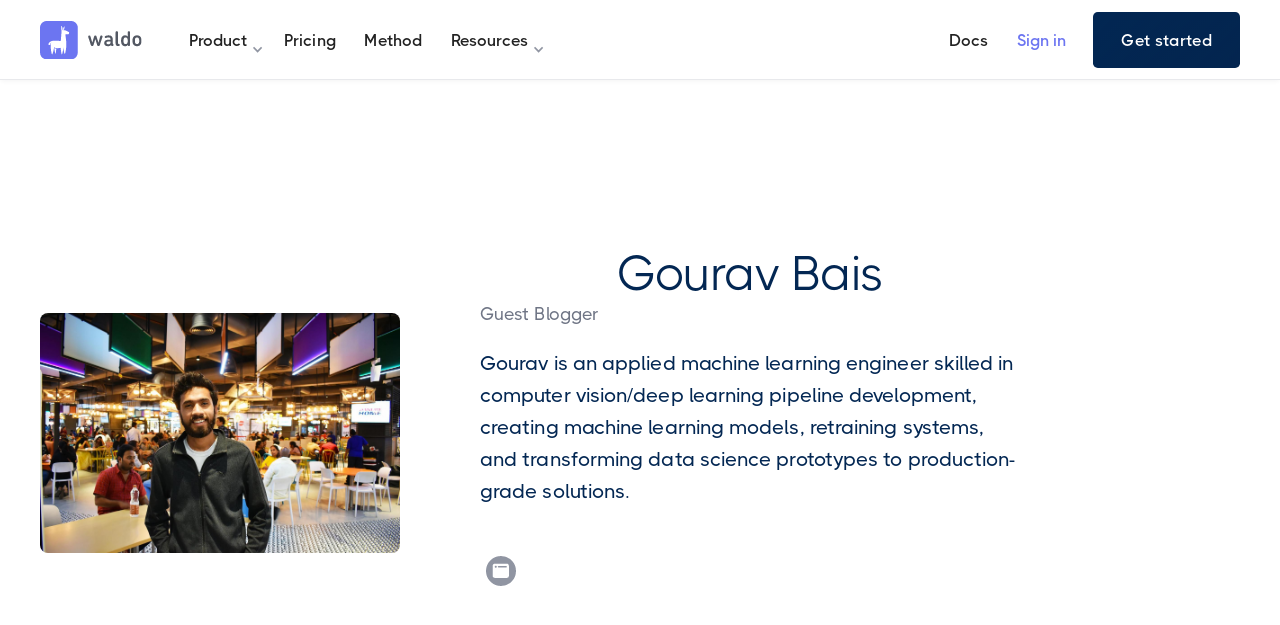

--- FILE ---
content_type: text/html; charset=utf-8
request_url: https://www.waldo.com/team/gourav-bais
body_size: 5848
content:
<!DOCTYPE html><!-- Last Published: Thu Jan 29 2026 16:05:43 GMT+0000 (Coordinated Universal Time) --><html data-wf-domain="www.waldo.com" data-wf-page="643ef7e496b7e617e986f60f" data-wf-site="62b48b766d108f1818a1910b" data-wf-collection="643ef7e496b7e63a3a86f5c8" data-wf-item-slug="gourav-bais"><head><meta charset="utf-8"/><title>Gourav Bais | Waldo</title><meta content="Gourav is an applied machine learning engineer skilled in computer vision/deep learning pipeline development, creating machine learning models, retraining systems, and transforming data science prototypes to production-grade solutions." name="description"/><meta content="Gourav Bais | Waldo" property="og:title"/><meta content="Gourav is an applied machine learning engineer skilled in computer vision/deep learning pipeline development, creating machine learning models, retraining systems, and transforming data science prototypes to production-grade solutions." property="og:description"/><meta content="https://cdn.prod.website-files.com/62cee6c92b9c3a6e6cab65e3/634d7216311a8c7e9cab1c4a_Gourav.jpg" property="og:image"/><meta content="Gourav Bais | Waldo" property="twitter:title"/><meta content="Gourav is an applied machine learning engineer skilled in computer vision/deep learning pipeline development, creating machine learning models, retraining systems, and transforming data science prototypes to production-grade solutions." property="twitter:description"/><meta content="https://cdn.prod.website-files.com/62cee6c92b9c3a6e6cab65e3/634d7216311a8c7e9cab1c4a_Gourav.jpg" property="twitter:image"/><meta property="og:type" content="website"/><meta content="summary_large_image" name="twitter:card"/><meta content="width=device-width, initial-scale=1" name="viewport"/><meta content="RhY_cK-xAH1i3Kz2AhV4TAog_4mhzXtAyBxjdZzWkQs" name="google-site-verification"/><link href="https://cdn.prod.website-files.com/62b48b766d108f1818a1910b/css/waldo22.webflow.shared.653c08f0b.min.css" rel="stylesheet" type="text/css" integrity="sha384-ZTwI8LpKY1O8aYG7fJx3/8kyO7sE4PobTVUpomBwQ09+MCiFBUCgU5Pd84o5Ep63" crossorigin="anonymous"/><style>@media (min-width:992px) {html.w-mod-js:not(.w-mod-ix) [data-w-id="ebc2ec46-7f61-cdb1-8a41-b386d23c2b9d"] {-webkit-transform:translate3d(0, 0, 0) scale3d(1, 1, 1) rotateX(0) rotateY(0) rotateZ(0) skew(0, 0);-moz-transform:translate3d(0, 0, 0) scale3d(1, 1, 1) rotateX(0) rotateY(0) rotateZ(0) skew(0, 0);-ms-transform:translate3d(0, 0, 0) scale3d(1, 1, 1) rotateX(0) rotateY(0) rotateZ(0) skew(0, 0);transform:translate3d(0, 0, 0) scale3d(1, 1, 1) rotateX(0) rotateY(0) rotateZ(0) skew(0, 0);}html.w-mod-js:not(.w-mod-ix) [data-w-id="ebc2ec46-7f61-cdb1-8a41-b386d23c2b9b"] {-webkit-transform:translate3d(0, 0, 0) scale3d(1, 1, 1) rotateX(0) rotateY(0) rotateZ(0) skew(0, 0);-moz-transform:translate3d(0, 0, 0) scale3d(1, 1, 1) rotateX(0) rotateY(0) rotateZ(0) skew(0, 0);-ms-transform:translate3d(0, 0, 0) scale3d(1, 1, 1) rotateX(0) rotateY(0) rotateZ(0) skew(0, 0);transform:translate3d(0, 0, 0) scale3d(1, 1, 1) rotateX(0) rotateY(0) rotateZ(0) skew(0, 0);}}</style><script type="text/javascript">!function(o,c){var n=c.documentElement,t=" w-mod-";n.className+=t+"js",("ontouchstart"in o||o.DocumentTouch&&c instanceof DocumentTouch)&&(n.className+=t+"touch")}(window,document);</script><link href="https://cdn.prod.website-files.com/62b48b766d108f1818a1910b/62dec2433f808d725c481697_61d6466c08386d84996bd6d9_60b7be742a0feba1ea840d40_favicon-32x32.png" rel="shortcut icon" type="image/x-icon"/><link href="https://cdn.prod.website-files.com/62b48b766d108f1818a1910b/62dec248301f6d702c57d84e_61d71c3f997e0a7cdd8f8b1d_waldo_fav_256.png" rel="apple-touch-icon"/><link href="https://www.waldo.com/team/gourav-bais" rel="canonical"/><script async="" src="https://www.googletagmanager.com/gtag/js?id=G-VHSG3WJF58"></script><script type="text/javascript">window.dataLayer = window.dataLayer || [];function gtag(){dataLayer.push(arguments);}gtag('set', 'developer_id.dZGVlNj', true);gtag('js', new Date());gtag('config', 'G-VHSG3WJF58');</script>
<link rel="stylesheet" href="https://waldoapp.github.io/assets/root/main.css">
<link rel="stylesheet" href="https://waldoapp.github.io/assets/root/main.css.map">
<style>
  #onetrust-pc-sdk #ot-content .category-group .category-item {
  	display: block !important;  
  }
</style>
<!-- Google Tag Manager -->
<script>(function(w,d,s,l,i){w[l]=w[l]||[];w[l].push({'gtm.start':
new Date().getTime(),event:'gtm.js'});var f=d.getElementsByTagName(s)[0],
j=d.createElement(s),dl=l!='dataLayer'?'&l='+l:'';j.async=true;j.src=
'https://www.googletagmanager.com/gtm.js?id='+i+dl;f.parentNode.insertBefore(j,f);
})(window,document,'script','dataLayer','GTM-PGNGDS6X');</script>
<!-- End Google Tag Manager -->

<script src="https://cdn.waldo.com/domain/domain-latest.js" async></script>

<meta name="google-site-verification" content="m0kuzWW0SJ_GHGRVWhyZTkmSQurT8_cRXHtI4F7Yu2w" />
</head><body class="body"><main class="main"><div class="w-embed"><style>
@media only screen and (min-width: 80rem) {
     body {font-size: 16px;}
}
</style>

<style>
@media only screen and (min-width: 992px) and (max-width: 80rem)  {
     body {font-size: 14px;}
}
</style></div><div data-animation="default" class="navbar w-nav" data-easing2="ease-in-out" data-easing="ease-out-cubic" data-collapse="medium" data-w-id="f9ece154-c8e8-e85a-570e-62f9abce61db" role="banner" data-no-scroll="1" data-duration="700" data-doc-height="1"><div class="container nav"><a href="/" class="brand w-nav-brand"><img src="https://cdn.prod.website-files.com/62b48b766d108f1818a1910b/62b4a1eec5c3fb213b95b283_waldo-logo.svg" loading="lazy" alt="waldo logo" class="nav-logo"/></a><nav role="navigation" class="nav-menu w-nav-menu"><div class="nav-scroll-div"><div class="nav-wrap"><div data-hover="true" data-delay="0" class="dd w-dropdown"><div class="navlink is-dd w-dropdown-toggle"><div class="dd-arrow w-icon-dropdown-toggle"></div><div>Product</div></div><nav class="dd-list w-dropdown-list"><div class="dd-content is-hor"><div class="dd-column"><div class="dd-padding-large"><div class="dd-nav-wrap"><div class="nav-h is-dd">Features</div><a href="/sessions" class="dd-navlink w-inline-block"><div class="dd-icon"></div><div>Sessions</div></a><a href="/features/replays" class="dd-navlink w-inline-block"><div class="dd-icon"></div><div>Replays</div></a><a href="/features/test-builder" class="dd-navlink w-inline-block"><div class="dd-icon"></div><div>Test Builder</div></a><a href="/features/branches" class="dd-navlink w-inline-block"><div class="dd-icon"></div><div>Branches</div></a><a href="#footer" class="dd-navlink is-iconless w-inline-block"><div>See all features</div><div class="dd-icon"></div></a></div></div></div><div class="dd-column"><div class="dd-padding-large is-colored"><div class="dd-nav-wrap"><div class="nav-h is-dd">Solutions</div><a href="/product/mobile-test-automation" class="dd-navlink w-inline-block"><div class="dd-icon"></div><div>Mobile Test Automation</div></a><a href="/product/test-suite-organization" class="dd-navlink w-inline-block"><div class="dd-icon"></div><div>Test Suite Organization</div></a><a href="/product/mobile-simulator-testing" class="dd-navlink w-inline-block"><div class="dd-icon brand-icon"></div><div>Mobile Simulator Testing</div></a><a href="/product/mobile-emulator-testing" class="dd-navlink w-inline-block"><div class="dd-icon brand-icon"></div><div>Mobile Emulator Testing</div></a></div></div></div></div></nav></div><a href="/pricing" class="navlink w-nav-link">Pricing</a><a href="/method" class="navlink w-nav-link">Method</a><div data-hover="true" data-delay="0" class="dd w-dropdown"><div class="navlink is-dd w-dropdown-toggle"><div class="dd-arrow w-icon-dropdown-toggle"></div><div>Resources</div></div><nav class="dd-list w-dropdown-list"><div class="dd-content"><div class="dd-padding"><div class="dd-nav-wrap is-mob-thinner"><a href="/customer-stories" class="dd-navlink w-inline-block"><div class="dd-icon"></div><div>Customer Stories</div></a><a href="/blog" class="dd-navlink w-inline-block"><div class="dd-icon"></div><div>Blog</div></a><a href="/webinars" class="dd-navlink w-inline-block"><div class="dd-icon"></div><div>Webinars</div></a><a href="/handbook/managing-complexity-in-mobile-testing" class="dd-navlink w-inline-block"><div class="dd-icon"></div><div>Handbook</div></a><a href="https://academy.waldo.com/" target="_blank" class="dd-navlink w-inline-block"><div class="dd-icon"></div><div>Academy</div></a></div></div></div></nav></div></div><div class="nav-cta-wrap"><a href="https://docs.waldo.com/docs" target="_blank" class="navlink is-login w-nav-link">Docs</a><a href="https://app.waldo.com/login" target="_blank" class="navlink is-login is-txt-color-purple w-nav-link">Sign in</a><a id="nav-free-trial-btn" href="https://app.waldo.com/signup?utm_source=website" target="_blank" class="button is-nav-cta w-button">Get started</a></div></div></nav><div class="menu-button w-nav-button"><div class="menu-icon-wrap"><div class="menu-line _1"></div><div class="menu-line _22"><div class="menu-line _2"></div></div><div class="menu-line _3"></div></div></div></div><div class="navbar-bg is-main"></div><div class="navbar-bg is-menu-only"></div></div><header class="section is-double-pad"><div class="container"></div><div class="container is-l is-hor is-tab-vert"><div class="d30 is-tab-full is-tab-bottom-pad"><div class="img-frame"><img src="https://cdn.prod.website-files.com/62cee6c92b9c3a6e6cab65e3/634d7216311a8c7e9cab1c4a_Gourav.jpg" loading="lazy" alt="" sizes="100vw" srcset="https://cdn.prod.website-files.com/62cee6c92b9c3a6e6cab65e3/634d7216311a8c7e9cab1c4a_Gourav-p-500.jpg 500w, https://cdn.prod.website-files.com/62cee6c92b9c3a6e6cab65e3/634d7216311a8c7e9cab1c4a_Gourav-p-800.jpg 800w, https://cdn.prod.website-files.com/62cee6c92b9c3a6e6cab65e3/634d7216311a8c7e9cab1c4a_Gourav-p-1080.jpg 1080w, https://cdn.prod.website-files.com/62cee6c92b9c3a6e6cab65e3/634d7216311a8c7e9cab1c4a_Gourav-p-1600.jpg 1600w, https://cdn.prod.website-files.com/62cee6c92b9c3a6e6cab65e3/634d7216311a8c7e9cab1c4a_Gourav.jpg 2000w" class="full-im"/></div></div><div class="middle-spacer is-xl"></div><div class="d45 is-tab-full"><div class="pad-bottom is-custom-rem-2"><h1 class="h-x-large">Gourav Bais</h1><div class="txt-medium is-txt-color-light">Guest Blogger</div></div><div class="pad-bottom is-3-rem"><p class="txt-x-large is-txt-color-navy">Gourav is an applied machine learning engineer skilled in computer vision/deep learning pipeline development, creating machine learning models, retraining systems, and transforming data science prototypes to production-grade solutions.</p></div><div class="social-wrap"><a href="#" class="social-link is-bio w-inline-block w-condition-invisible"><img src="https://cdn.prod.website-files.com/62b48b766d108f1818a1910b/62b4a3e1316d820f98639cba_social-icon-1.svg" loading="lazy" alt="twitter icon" class="social-icon"/></a><a href="#" class="social-link is-bio w-inline-block w-condition-invisible"><img src="https://cdn.prod.website-files.com/62b48b766d108f1818a1910b/62b4a3e20bec314d7b23a414_social-icon-3.svg" loading="lazy" alt="linkedin icon" class="social-icon"/></a><a href="#" class="social-link is-bio w-inline-block w-condition-invisible"><img src="https://cdn.prod.website-files.com/62b48b766d108f1818a1910b/62b4a3e1b166ac3a805f3c52_social-icon-2.svg" loading="lazy" alt="facebook icon" class="social-icon"/></a><a href="https://www.analyticsvidhya.com/blog/author/gourav29/?utm_source=social&amp;utm_medium=linkedin&amp;utm_campaign=author_profile" target="_blank" class="social-link is-bio w-inline-block"><img src="https://cdn.prod.website-files.com/62b48b766d108f1818a1910b/63236fd0a16b9b723f9af798_browser-icon.svg" loading="lazy" alt="website icon" class="social-icon"/></a></div></div></div></header><section class="section is-gray-80 is-b-less"><div class="container"></div><div class="container"><div class="d70"><h4 class="h-x-large is-article-by">Articles by</h4><h4 class="h-x-large">Gourav Bais</h4></div><a href="/blog" class="button is-mob-hidden w-button">See all articles</a><div class="blog-wrap pad-top is-3-rem w-dyn-list"><div role="list" class="blog-list w-dyn-items"><div role="listitem" class="blog-item w-dyn-item"><a data-w-id="ebc2ec46-7f61-cdb1-8a41-b386d23c2b9b" href="/blog/appium-vs-selenium" class="blog-card w-inline-block"><div class="card-img-div"><div data-w-id="ebc2ec46-7f61-cdb1-8a41-b386d23c2b9d" class="card-img-scaling-div"><img src="https://cdn.prod.website-files.com/62cee6c92b9c3a6e6cab65e3/6348c8086d9cbcb8453abd9f_olaf-val-UTk9cXzYWAg-unsplash.jpg" alt="Appium vs. Selenium: Key Differences" sizes="(max-width: 479px) 93vw, (max-width: 767px) 96vw, (max-width: 991px) 46vw, 28vw" srcset="https://cdn.prod.website-files.com/62cee6c92b9c3a6e6cab65e3/6348c8086d9cbcb8453abd9f_olaf-val-UTk9cXzYWAg-unsplash-p-500.jpg 500w, https://cdn.prod.website-files.com/62cee6c92b9c3a6e6cab65e3/6348c8086d9cbcb8453abd9f_olaf-val-UTk9cXzYWAg-unsplash.jpg 640w" class="full-img"/></div><div class="category-label"><div>Testing</div></div></div><div class="card-content-div"><div class="date-div"><div>October 25, 2022</div><div class="date-divider"></div><div class="read-time-div"><div>7</div><div class="min-read-txt">min read</div></div></div><div class="card-push-div"><div class="pad-bottom is-2-rem"><h2 class="h-x-small">Appium vs. Selenium: Key Differences</h2></div></div><div class="author-div"><div class="author-img"><img src="https://cdn.prod.website-files.com/62cee6c92b9c3a6e6cab65e3/634d7216311a8c7e9cab1c4a_Gourav.jpg" loading="lazy" alt="Gourav Bais" sizes="100vw" srcset="https://cdn.prod.website-files.com/62cee6c92b9c3a6e6cab65e3/634d7216311a8c7e9cab1c4a_Gourav-p-500.jpg 500w, https://cdn.prod.website-files.com/62cee6c92b9c3a6e6cab65e3/634d7216311a8c7e9cab1c4a_Gourav-p-800.jpg 800w, https://cdn.prod.website-files.com/62cee6c92b9c3a6e6cab65e3/634d7216311a8c7e9cab1c4a_Gourav-p-1080.jpg 1080w, https://cdn.prod.website-files.com/62cee6c92b9c3a6e6cab65e3/634d7216311a8c7e9cab1c4a_Gourav-p-1600.jpg 1600w, https://cdn.prod.website-files.com/62cee6c92b9c3a6e6cab65e3/634d7216311a8c7e9cab1c4a_Gourav.jpg 2000w" class="full-img"/></div><div class="author-name-txt">Gourav Bais</div></div></div></a></div></div><div role="navigation" aria-label="List" class="w-pagination-wrapper pagination"></div></div></div></section><div id="footer" class="section footer"><div class="container"><a href="/" class="foot-brand w-inline-block"><img src="https://cdn.prod.website-files.com/62b48b766d108f1818a1910b/62b4a1eec5c3fb213b95b283_waldo-logo.svg" loading="lazy" alt="waldo logo" class="foot-logo"/></a></div><div class="container"><div class="footer-column-wrap"><div class="footer-column"><div class="nav-h">Features</div><div class="footer-nav-list"><a href="/sessions" class="footer-navlink">Sessions</a><a href="/sessions" class="footer-navlink">Replays</a><a href="/features/test-builder" class="footer-navlink">Test Builder</a><a href="/features/branches" class="footer-navlink">Branches</a><a href="/features/flakiness-detection" class="footer-navlink">Flakiness Detection</a><a href="/features/rules" class="footer-navlink">Rules</a><a href="/integrations" class="footer-navlink">Integrations</a></div></div><div class="footer-column"><div class="nav-h">Use Cases</div><div class="footer-nav-list"><a href="/product/end-to-end-testing" class="footer-navlink">End-to-End Testing</a><a href="/product/mobile-test-automation" class="footer-navlink">Mobile Test Automation</a><a href="/product/scriptless-test-automation" class="footer-navlink">Scriptless Test Automation</a><a href="/product/test-suite-organization" class="footer-navlink">Test Suite Organization</a><a href="/product/test-case-management" class="footer-navlink">Test Case Management</a><a href="/product/mobile-simulator-testing" class="footer-navlink">Mobile Simulator Testing</a><a href="/product/mobile-emulator-testing" class="footer-navlink">Mobile Emulator Testing</a><a href="/product/shift-left-testing" class="footer-navlink">Shift-left Testing</a></div></div><div class="footer-column"><div class="nav-h">Resources</div><div class="footer-nav-list"><a href="https://docs.waldo.com/docs" target="_blank" class="footer-navlink">Documentation</a><a href="https://headwayapp.co/waldo-updates" target="_blank" class="footer-navlink">Changelog</a><a href="/customer-stories" class="footer-navlink">Customer Stories</a><a href="/blog" class="footer-navlink">Blog</a><a href="/webinars" class="footer-navlink">Webinars</a><a href="/handbook/managing-complexity-in-mobile-testing" class="footer-navlink">Handbook</a><a href="/mobile-testing/types" target="_blank" class="footer-navlink">Guides</a></div></div><div class="footer-column"><div class="nav-h">Company</div><div class="footer-nav-list"><a href="/method" class="footer-navlink">Method</a><a href="/team" class="footer-navlink">Team</a><div class="is-rel"><a href="/careers" class="footer-navlink">Careers</a><div class="tooptip"><div>We’re hiring</div></div></div></div><div class="nav-h"></div><div class="nav-h">Support</div><div class="footer-nav-list"><a href="/demo" class="footer-navlink">Request a demo</a></div></div></div><div class="footer-social-column"><div class="social-wrap"><a href="https://twitter.com/usewaldo" target="_blank" class="social-link w-inline-block"><img src="https://cdn.prod.website-files.com/62b48b766d108f1818a1910b/62b4a3e1316d820f98639cba_social-icon-1.svg" loading="lazy" alt="twitter icon" class="social-icon"/></a><a href="https://www.linkedin.com/company/usewaldo/?original_referer=https%3A%2F%2Fwww.waldo.com%2F" target="_blank" class="social-link w-inline-block"><img src="https://cdn.prod.website-files.com/62b48b766d108f1818a1910b/62b4a3e20bec314d7b23a414_social-icon-3.svg" loading="lazy" alt="linkedin icon" class="social-icon"/></a><a href="https://www.facebook.com/usewaldoapp/" target="_blank" class="social-link w-inline-block"><img src="https://cdn.prod.website-files.com/62b48b766d108f1818a1910b/62b4a3e1b166ac3a805f3c52_social-icon-2.svg" loading="lazy" alt="facebook icon" class="social-icon"/></a></div><div id="w-node-f1601aaa-6e9d-759d-0bf4-db65dd78423c-dd7841e6" class="sec-footer-nav-list"><a href="/privacy-policy" class="footer-navlink is-smaller">Privacy Policy</a><a href="/terms-of-use" class="footer-navlink is-smaller">Terms of Use</a></div></div><div class="copyright-div"><div>©Waldo 2023 - All Rights Reserved<br/></div></div></div></div></main><script src="https://d3e54v103j8qbb.cloudfront.net/js/jquery-3.5.1.min.dc5e7f18c8.js?site=62b48b766d108f1818a1910b" type="text/javascript" integrity="sha256-9/aliU8dGd2tb6OSsuzixeV4y/faTqgFtohetphbbj0=" crossorigin="anonymous"></script><script src="https://cdn.prod.website-files.com/62b48b766d108f1818a1910b/js/webflow.schunk.36b8fb49256177c8.js" type="text/javascript" integrity="sha384-4abIlA5/v7XaW1HMXKBgnUuhnjBYJ/Z9C1OSg4OhmVw9O3QeHJ/qJqFBERCDPv7G" crossorigin="anonymous"></script><script src="https://cdn.prod.website-files.com/62b48b766d108f1818a1910b/js/webflow.schunk.46c3472a2d9ad533.js" type="text/javascript" integrity="sha384-vuCjlowpXBM+fW95ezqePVJdiaYYYWphz1ZQV6nWXycYzboUtee9/wg6T0Cletsa" crossorigin="anonymous"></script><script src="https://cdn.prod.website-files.com/62b48b766d108f1818a1910b/js/webflow.2cf32475.630a9571a5a67412.js" type="text/javascript" integrity="sha384-N/SrPlfYFhqIT1Wj4+5Dybi8k4URVsb6qh0ep3TtO20CJMcMg4r+coFnnGJ3TE4C" crossorigin="anonymous"></script><!-- Google Tag Manager (noscript) -->
<noscript><iframe src="https://www.googletagmanager.com/ns.html?id=GTM-PGNGDS6X"
    height="0" width="0" style="display:none;visibility:hidden"></iframe></noscript>
<!-- End Google Tag Manager (noscript) --><script type="application/ld+json">{"@context":"http://schema.org","@type":"Organization","url":"https://waldo.com","logo":"https://waldoapp.github.io/assets/img/logo_1000px_width.png","sameAs":["https://www.facebook.com/usewaldoapp/","https://twitter.com/usewaldo","https://www.linkedin.com/company/usewaldo/"]}</script>
<script type="ld+json">{"@context":"https://schema.org","@graph":[{"@type":"WebSite","@id":"https://www.waldo.com/blog#website","url":"https://www.waldo.com/blog","name":"The Waldo Blog","description":"The official blog for Waldo news, tips, and updates","potentialAction":[{"@type":"SearchAction","target":{"@type":"EntryPoint","urlTemplate":"https://www.waldo.com/search?query={search_term_string}"},"query-input":"required name=search_term_string"}],"inLanguage":"en-US"},{"@type":"CollectionPage","@id":"https://www.waldo.com/blog#webpage","url":"https://www.waldo.com/blog","name":"The Waldo Blog - The official blog for Waldo news, tips, and updates","isPartOf":{"@id":"https://www.waldo.com/blog#website"},"description":"The official blog for Waldo news, tips, and updates","breadcrumb":{"@id":"https://www.waldo.com/blog#breadcrumb"},"inLanguage":"en-US","potentialAction":[{"@type":"ReadAction","target":["www.waldo.com/blog"]}]},{"@type":"BreadcrumbList","@id":"www.waldo.com/blog#breadcrumb","itemListElement":[{"@type":"ListItem","position":1,"name":"Home"}]}]}</script></body></html>

--- FILE ---
content_type: text/css
request_url: https://cdn.prod.website-files.com/62b48b766d108f1818a1910b/css/waldo22.webflow.shared.653c08f0b.min.css
body_size: 37146
content:
html{-webkit-text-size-adjust:100%;-ms-text-size-adjust:100%;font-family:sans-serif}body{margin:0}article,aside,details,figcaption,figure,footer,header,hgroup,main,menu,nav,section,summary{display:block}audio,canvas,progress,video{vertical-align:baseline;display:inline-block}audio:not([controls]){height:0;display:none}[hidden],template{display:none}a{background-color:#0000}a:active,a:hover{outline:0}abbr[title]{border-bottom:1px dotted}b,strong{font-weight:700}dfn{font-style:italic}h1{margin:.67em 0;font-size:2em}mark{color:#000;background:#ff0}small{font-size:80%}sub,sup{vertical-align:baseline;font-size:75%;line-height:0;position:relative}sup{top:-.5em}sub{bottom:-.25em}img{border:0}svg:not(:root){overflow:hidden}hr{box-sizing:content-box;height:0}pre{overflow:auto}code,kbd,pre,samp{font-family:monospace;font-size:1em}button,input,optgroup,select,textarea{color:inherit;font:inherit;margin:0}button{overflow:visible}button,select{text-transform:none}button,html input[type=button],input[type=reset]{-webkit-appearance:button;cursor:pointer}button[disabled],html input[disabled]{cursor:default}button::-moz-focus-inner,input::-moz-focus-inner{border:0;padding:0}input{line-height:normal}input[type=checkbox],input[type=radio]{box-sizing:border-box;padding:0}input[type=number]::-webkit-inner-spin-button,input[type=number]::-webkit-outer-spin-button{height:auto}input[type=search]{-webkit-appearance:none}input[type=search]::-webkit-search-cancel-button,input[type=search]::-webkit-search-decoration{-webkit-appearance:none}legend{border:0;padding:0}textarea{overflow:auto}optgroup{font-weight:700}table{border-collapse:collapse;border-spacing:0}td,th{padding:0}@font-face{font-family:webflow-icons;src:url([data-uri])format("truetype");font-weight:400;font-style:normal}[class^=w-icon-],[class*=\ w-icon-]{speak:none;font-variant:normal;text-transform:none;-webkit-font-smoothing:antialiased;-moz-osx-font-smoothing:grayscale;font-style:normal;font-weight:400;line-height:1;font-family:webflow-icons!important}.w-icon-slider-right:before{content:""}.w-icon-slider-left:before{content:""}.w-icon-nav-menu:before{content:""}.w-icon-arrow-down:before,.w-icon-dropdown-toggle:before{content:""}.w-icon-file-upload-remove:before{content:""}.w-icon-file-upload-icon:before{content:""}*{box-sizing:border-box}html{height:100%}body{color:#333;background-color:#fff;min-height:100%;margin:0;font-family:Arial,sans-serif;font-size:14px;line-height:20px}img{vertical-align:middle;max-width:100%;display:inline-block}html.w-mod-touch *{background-attachment:scroll!important}.w-block{display:block}.w-inline-block{max-width:100%;display:inline-block}.w-clearfix:before,.w-clearfix:after{content:" ";grid-area:1/1/2/2;display:table}.w-clearfix:after{clear:both}.w-hidden{display:none}.w-button{color:#fff;line-height:inherit;cursor:pointer;background-color:#3898ec;border:0;border-radius:0;padding:9px 15px;text-decoration:none;display:inline-block}input.w-button{-webkit-appearance:button}html[data-w-dynpage] [data-w-cloak]{color:#0000!important}.w-code-block{margin:unset}pre.w-code-block code{all:inherit}.w-optimization{display:contents}.w-webflow-badge,.w-webflow-badge>img{box-sizing:unset;width:unset;height:unset;max-height:unset;max-width:unset;min-height:unset;min-width:unset;margin:unset;padding:unset;float:unset;clear:unset;border:unset;border-radius:unset;background:unset;background-image:unset;background-position:unset;background-size:unset;background-repeat:unset;background-origin:unset;background-clip:unset;background-attachment:unset;background-color:unset;box-shadow:unset;transform:unset;direction:unset;font-family:unset;font-weight:unset;color:unset;font-size:unset;line-height:unset;font-style:unset;font-variant:unset;text-align:unset;letter-spacing:unset;-webkit-text-decoration:unset;text-decoration:unset;text-indent:unset;text-transform:unset;list-style-type:unset;text-shadow:unset;vertical-align:unset;cursor:unset;white-space:unset;word-break:unset;word-spacing:unset;word-wrap:unset;transition:unset}.w-webflow-badge{white-space:nowrap;cursor:pointer;box-shadow:0 0 0 1px #0000001a,0 1px 3px #0000001a;visibility:visible!important;opacity:1!important;z-index:2147483647!important;color:#aaadb0!important;overflow:unset!important;background-color:#fff!important;border-radius:3px!important;width:auto!important;height:auto!important;margin:0!important;padding:6px!important;font-size:12px!important;line-height:14px!important;text-decoration:none!important;display:inline-block!important;position:fixed!important;inset:auto 12px 12px auto!important;transform:none!important}.w-webflow-badge>img{position:unset;visibility:unset!important;opacity:1!important;vertical-align:middle!important;display:inline-block!important}h1,h2,h3,h4,h5,h6{margin-bottom:10px;font-weight:700}h1{margin-top:20px;font-size:38px;line-height:44px}h2{margin-top:20px;font-size:32px;line-height:36px}h3{margin-top:20px;font-size:24px;line-height:30px}h4{margin-top:10px;font-size:18px;line-height:24px}h5{margin-top:10px;font-size:14px;line-height:20px}h6{margin-top:10px;font-size:12px;line-height:18px}p{margin-top:0;margin-bottom:10px}blockquote{border-left:5px solid #e2e2e2;margin:0 0 10px;padding:10px 20px;font-size:18px;line-height:22px}figure{margin:0 0 10px}figcaption{text-align:center;margin-top:5px}ul,ol{margin-top:0;margin-bottom:10px;padding-left:40px}.w-list-unstyled{padding-left:0;list-style:none}.w-embed:before,.w-embed:after{content:" ";grid-area:1/1/2/2;display:table}.w-embed:after{clear:both}.w-video{width:100%;padding:0;position:relative}.w-video iframe,.w-video object,.w-video embed{border:none;width:100%;height:100%;position:absolute;top:0;left:0}fieldset{border:0;margin:0;padding:0}button,[type=button],[type=reset]{cursor:pointer;-webkit-appearance:button;border:0}.w-form{margin:0 0 15px}.w-form-done{text-align:center;background-color:#ddd;padding:20px;display:none}.w-form-fail{background-color:#ffdede;margin-top:10px;padding:10px;display:none}.w-input,.w-select{color:#333;vertical-align:middle;background-color:#fff;border:1px solid #ccc;width:100%;height:38px;margin-bottom:10px;padding:8px 12px;font-size:14px;line-height:1.42857;display:block}.w-input::placeholder,.w-select::placeholder{color:#999}.w-input:focus,.w-select:focus{border-color:#3898ec;outline:0}.w-input[disabled],.w-select[disabled],.w-input[readonly],.w-select[readonly],fieldset[disabled] .w-input,fieldset[disabled] .w-select{cursor:not-allowed}.w-input[disabled]:not(.w-input-disabled),.w-select[disabled]:not(.w-input-disabled),.w-input[readonly],.w-select[readonly],fieldset[disabled]:not(.w-input-disabled) .w-input,fieldset[disabled]:not(.w-input-disabled) .w-select{background-color:#eee}textarea.w-input,textarea.w-select{height:auto}.w-select{background-color:#f3f3f3}.w-select[multiple]{height:auto}.w-form-label{cursor:pointer;margin-bottom:0;font-weight:400;display:inline-block}.w-radio{margin-bottom:5px;padding-left:20px;display:block}.w-radio:before,.w-radio:after{content:" ";grid-area:1/1/2/2;display:table}.w-radio:after{clear:both}.w-radio-input{float:left;margin:3px 0 0 -20px;line-height:normal}.w-file-upload{margin-bottom:10px;display:block}.w-file-upload-input{opacity:0;z-index:-100;width:.1px;height:.1px;position:absolute;overflow:hidden}.w-file-upload-default,.w-file-upload-uploading,.w-file-upload-success{color:#333;display:inline-block}.w-file-upload-error{margin-top:10px;display:block}.w-file-upload-default.w-hidden,.w-file-upload-uploading.w-hidden,.w-file-upload-error.w-hidden,.w-file-upload-success.w-hidden{display:none}.w-file-upload-uploading-btn{cursor:pointer;background-color:#fafafa;border:1px solid #ccc;margin:0;padding:8px 12px;font-size:14px;font-weight:400;display:flex}.w-file-upload-file{background-color:#fafafa;border:1px solid #ccc;flex-grow:1;justify-content:space-between;margin:0;padding:8px 9px 8px 11px;display:flex}.w-file-upload-file-name{font-size:14px;font-weight:400;display:block}.w-file-remove-link{cursor:pointer;width:auto;height:auto;margin-top:3px;margin-left:10px;padding:3px;display:block}.w-icon-file-upload-remove{margin:auto;font-size:10px}.w-file-upload-error-msg{color:#ea384c;padding:2px 0;display:inline-block}.w-file-upload-info{padding:0 12px;line-height:38px;display:inline-block}.w-file-upload-label{cursor:pointer;background-color:#fafafa;border:1px solid #ccc;margin:0;padding:8px 12px;font-size:14px;font-weight:400;display:inline-block}.w-icon-file-upload-icon,.w-icon-file-upload-uploading{width:20px;margin-right:8px;display:inline-block}.w-icon-file-upload-uploading{height:20px}.w-container{max-width:940px;margin-left:auto;margin-right:auto}.w-container:before,.w-container:after{content:" ";grid-area:1/1/2/2;display:table}.w-container:after{clear:both}.w-container .w-row{margin-left:-10px;margin-right:-10px}.w-row:before,.w-row:after{content:" ";grid-area:1/1/2/2;display:table}.w-row:after{clear:both}.w-row .w-row{margin-left:0;margin-right:0}.w-col{float:left;width:100%;min-height:1px;padding-left:10px;padding-right:10px;position:relative}.w-col .w-col{padding-left:0;padding-right:0}.w-col-1{width:8.33333%}.w-col-2{width:16.6667%}.w-col-3{width:25%}.w-col-4{width:33.3333%}.w-col-5{width:41.6667%}.w-col-6{width:50%}.w-col-7{width:58.3333%}.w-col-8{width:66.6667%}.w-col-9{width:75%}.w-col-10{width:83.3333%}.w-col-11{width:91.6667%}.w-col-12{width:100%}.w-hidden-main{display:none!important}@media screen and (max-width:991px){.w-container{max-width:728px}.w-hidden-main{display:inherit!important}.w-hidden-medium{display:none!important}.w-col-medium-1{width:8.33333%}.w-col-medium-2{width:16.6667%}.w-col-medium-3{width:25%}.w-col-medium-4{width:33.3333%}.w-col-medium-5{width:41.6667%}.w-col-medium-6{width:50%}.w-col-medium-7{width:58.3333%}.w-col-medium-8{width:66.6667%}.w-col-medium-9{width:75%}.w-col-medium-10{width:83.3333%}.w-col-medium-11{width:91.6667%}.w-col-medium-12{width:100%}.w-col-stack{width:100%;left:auto;right:auto}}@media screen and (max-width:767px){.w-hidden-main,.w-hidden-medium{display:inherit!important}.w-hidden-small{display:none!important}.w-row,.w-container .w-row{margin-left:0;margin-right:0}.w-col{width:100%;left:auto;right:auto}.w-col-small-1{width:8.33333%}.w-col-small-2{width:16.6667%}.w-col-small-3{width:25%}.w-col-small-4{width:33.3333%}.w-col-small-5{width:41.6667%}.w-col-small-6{width:50%}.w-col-small-7{width:58.3333%}.w-col-small-8{width:66.6667%}.w-col-small-9{width:75%}.w-col-small-10{width:83.3333%}.w-col-small-11{width:91.6667%}.w-col-small-12{width:100%}}@media screen and (max-width:479px){.w-container{max-width:none}.w-hidden-main,.w-hidden-medium,.w-hidden-small{display:inherit!important}.w-hidden-tiny{display:none!important}.w-col{width:100%}.w-col-tiny-1{width:8.33333%}.w-col-tiny-2{width:16.6667%}.w-col-tiny-3{width:25%}.w-col-tiny-4{width:33.3333%}.w-col-tiny-5{width:41.6667%}.w-col-tiny-6{width:50%}.w-col-tiny-7{width:58.3333%}.w-col-tiny-8{width:66.6667%}.w-col-tiny-9{width:75%}.w-col-tiny-10{width:83.3333%}.w-col-tiny-11{width:91.6667%}.w-col-tiny-12{width:100%}}.w-widget{position:relative}.w-widget-map{width:100%;height:400px}.w-widget-map label{width:auto;display:inline}.w-widget-map img{max-width:inherit}.w-widget-map .gm-style-iw{text-align:center}.w-widget-map .gm-style-iw>button{display:none!important}.w-widget-twitter{overflow:hidden}.w-widget-twitter-count-shim{vertical-align:top;text-align:center;background:#fff;border:1px solid #758696;border-radius:3px;width:28px;height:20px;display:inline-block;position:relative}.w-widget-twitter-count-shim *{pointer-events:none;-webkit-user-select:none;user-select:none}.w-widget-twitter-count-shim .w-widget-twitter-count-inner{text-align:center;color:#999;font-family:serif;font-size:15px;line-height:12px;position:relative}.w-widget-twitter-count-shim .w-widget-twitter-count-clear{display:block;position:relative}.w-widget-twitter-count-shim.w--large{width:36px;height:28px}.w-widget-twitter-count-shim.w--large .w-widget-twitter-count-inner{font-size:18px;line-height:18px}.w-widget-twitter-count-shim:not(.w--vertical){margin-left:5px;margin-right:8px}.w-widget-twitter-count-shim:not(.w--vertical).w--large{margin-left:6px}.w-widget-twitter-count-shim:not(.w--vertical):before,.w-widget-twitter-count-shim:not(.w--vertical):after{content:" ";pointer-events:none;border:solid #0000;width:0;height:0;position:absolute;top:50%;left:0}.w-widget-twitter-count-shim:not(.w--vertical):before{border-width:4px;border-color:#75869600 #5d6c7b #75869600 #75869600;margin-top:-4px;margin-left:-9px}.w-widget-twitter-count-shim:not(.w--vertical).w--large:before{border-width:5px;margin-top:-5px;margin-left:-10px}.w-widget-twitter-count-shim:not(.w--vertical):after{border-width:4px;border-color:#fff0 #fff #fff0 #fff0;margin-top:-4px;margin-left:-8px}.w-widget-twitter-count-shim:not(.w--vertical).w--large:after{border-width:5px;margin-top:-5px;margin-left:-9px}.w-widget-twitter-count-shim.w--vertical{width:61px;height:33px;margin-bottom:8px}.w-widget-twitter-count-shim.w--vertical:before,.w-widget-twitter-count-shim.w--vertical:after{content:" ";pointer-events:none;border:solid #0000;width:0;height:0;position:absolute;top:100%;left:50%}.w-widget-twitter-count-shim.w--vertical:before{border-width:5px;border-color:#5d6c7b #75869600 #75869600;margin-left:-5px}.w-widget-twitter-count-shim.w--vertical:after{border-width:4px;border-color:#fff #fff0 #fff0;margin-left:-4px}.w-widget-twitter-count-shim.w--vertical .w-widget-twitter-count-inner{font-size:18px;line-height:22px}.w-widget-twitter-count-shim.w--vertical.w--large{width:76px}.w-background-video{color:#fff;height:500px;position:relative;overflow:hidden}.w-background-video>video{object-fit:cover;z-index:-100;background-position:50%;background-size:cover;width:100%;height:100%;margin:auto;position:absolute;inset:-100%}.w-background-video>video::-webkit-media-controls-start-playback-button{-webkit-appearance:none;display:none!important}.w-background-video--control{background-color:#0000;padding:0;position:absolute;bottom:1em;right:1em}.w-background-video--control>[hidden]{display:none!important}.w-slider{text-align:center;clear:both;-webkit-tap-highlight-color:#0000;tap-highlight-color:#0000;background:#ddd;height:300px;position:relative}.w-slider-mask{z-index:1;white-space:nowrap;height:100%;display:block;position:relative;left:0;right:0;overflow:hidden}.w-slide{vertical-align:top;white-space:normal;text-align:left;width:100%;height:100%;display:inline-block;position:relative}.w-slider-nav{z-index:2;text-align:center;-webkit-tap-highlight-color:#0000;tap-highlight-color:#0000;height:40px;margin:auto;padding-top:10px;position:absolute;inset:auto 0 0}.w-slider-nav.w-round>div{border-radius:100%}.w-slider-nav.w-num>div{font-size:inherit;line-height:inherit;width:auto;height:auto;padding:.2em .5em}.w-slider-nav.w-shadow>div{box-shadow:0 0 3px #3336}.w-slider-nav-invert{color:#fff}.w-slider-nav-invert>div{background-color:#2226}.w-slider-nav-invert>div.w-active{background-color:#222}.w-slider-dot{cursor:pointer;background-color:#fff6;width:1em;height:1em;margin:0 3px .5em;transition:background-color .1s,color .1s;display:inline-block;position:relative}.w-slider-dot.w-active{background-color:#fff}.w-slider-dot:focus{outline:none;box-shadow:0 0 0 2px #fff}.w-slider-dot:focus.w-active{box-shadow:none}.w-slider-arrow-left,.w-slider-arrow-right{cursor:pointer;color:#fff;-webkit-tap-highlight-color:#0000;tap-highlight-color:#0000;-webkit-user-select:none;user-select:none;width:80px;margin:auto;font-size:40px;position:absolute;inset:0;overflow:hidden}.w-slider-arrow-left [class^=w-icon-],.w-slider-arrow-right [class^=w-icon-],.w-slider-arrow-left [class*=\ w-icon-],.w-slider-arrow-right [class*=\ w-icon-]{position:absolute}.w-slider-arrow-left:focus,.w-slider-arrow-right:focus{outline:0}.w-slider-arrow-left{z-index:3;right:auto}.w-slider-arrow-right{z-index:4;left:auto}.w-icon-slider-left,.w-icon-slider-right{width:1em;height:1em;margin:auto;inset:0}.w-slider-aria-label{clip:rect(0 0 0 0);border:0;width:1px;height:1px;margin:-1px;padding:0;position:absolute;overflow:hidden}.w-slider-force-show{display:block!important}.w-dropdown{text-align:left;z-index:900;margin-left:auto;margin-right:auto;display:inline-block;position:relative}.w-dropdown-btn,.w-dropdown-toggle,.w-dropdown-link{vertical-align:top;color:#222;text-align:left;white-space:nowrap;margin-left:auto;margin-right:auto;padding:20px;text-decoration:none;position:relative}.w-dropdown-toggle{-webkit-user-select:none;user-select:none;cursor:pointer;padding-right:40px;display:inline-block}.w-dropdown-toggle:focus{outline:0}.w-icon-dropdown-toggle{width:1em;height:1em;margin:auto 20px auto auto;position:absolute;top:0;bottom:0;right:0}.w-dropdown-list{background:#ddd;min-width:100%;display:none;position:absolute}.w-dropdown-list.w--open{display:block}.w-dropdown-link{color:#222;padding:10px 20px;display:block}.w-dropdown-link.w--current{color:#0082f3}.w-dropdown-link:focus{outline:0}@media screen and (max-width:767px){.w-nav-brand{padding-left:10px}}.w-lightbox-backdrop{cursor:auto;letter-spacing:normal;text-indent:0;text-shadow:none;text-transform:none;visibility:visible;white-space:normal;word-break:normal;word-spacing:normal;word-wrap:normal;color:#fff;text-align:center;z-index:2000;opacity:0;-webkit-user-select:none;-moz-user-select:none;-webkit-tap-highlight-color:transparent;background:#000000e6;outline:0;font-family:Helvetica Neue,Helvetica,Ubuntu,Segoe UI,Verdana,sans-serif;font-size:17px;font-style:normal;font-weight:300;line-height:1.2;list-style:disc;position:fixed;inset:0;-webkit-transform:translate(0)}.w-lightbox-backdrop,.w-lightbox-container{-webkit-overflow-scrolling:touch;height:100%;overflow:auto}.w-lightbox-content{height:100vh;position:relative;overflow:hidden}.w-lightbox-view{opacity:0;width:100vw;height:100vh;position:absolute}.w-lightbox-view:before{content:"";height:100vh}.w-lightbox-group,.w-lightbox-group .w-lightbox-view,.w-lightbox-group .w-lightbox-view:before{height:86vh}.w-lightbox-frame,.w-lightbox-view:before{vertical-align:middle;display:inline-block}.w-lightbox-figure{margin:0;position:relative}.w-lightbox-group .w-lightbox-figure{cursor:pointer}.w-lightbox-img{width:auto;max-width:none;height:auto}.w-lightbox-image{float:none;max-width:100vw;max-height:100vh;display:block}.w-lightbox-group .w-lightbox-image{max-height:86vh}.w-lightbox-caption{text-align:left;text-overflow:ellipsis;white-space:nowrap;background:#0006;padding:.5em 1em;position:absolute;bottom:0;left:0;right:0;overflow:hidden}.w-lightbox-embed{width:100%;height:100%;position:absolute;inset:0}.w-lightbox-control{cursor:pointer;background-position:50%;background-repeat:no-repeat;background-size:24px;width:4em;transition:all .3s;position:absolute;top:0}.w-lightbox-left{background-image:url([data-uri]);display:none;bottom:0;left:0}.w-lightbox-right{background-image:url([data-uri]);display:none;bottom:0;right:0}.w-lightbox-close{background-image:url([data-uri]);background-size:18px;height:2.6em;right:0}.w-lightbox-strip{white-space:nowrap;padding:0 1vh;line-height:0;position:absolute;bottom:0;left:0;right:0;overflow:auto hidden}.w-lightbox-item{box-sizing:content-box;cursor:pointer;width:10vh;padding:2vh 1vh;display:inline-block;-webkit-transform:translate(0,0)}.w-lightbox-active{opacity:.3}.w-lightbox-thumbnail{background:#222;height:10vh;position:relative;overflow:hidden}.w-lightbox-thumbnail-image{position:absolute;top:0;left:0}.w-lightbox-thumbnail .w-lightbox-tall{width:100%;top:50%;transform:translateY(-50%)}.w-lightbox-thumbnail .w-lightbox-wide{height:100%;left:50%;transform:translate(-50%)}.w-lightbox-spinner{box-sizing:border-box;border:5px solid #0006;border-radius:50%;width:40px;height:40px;margin-top:-20px;margin-left:-20px;animation:.8s linear infinite spin;position:absolute;top:50%;left:50%}.w-lightbox-spinner:after{content:"";border:3px solid #0000;border-bottom-color:#fff;border-radius:50%;position:absolute;inset:-4px}.w-lightbox-hide{display:none}.w-lightbox-noscroll{overflow:hidden}@media (min-width:768px){.w-lightbox-content{height:96vh;margin-top:2vh}.w-lightbox-view,.w-lightbox-view:before{height:96vh}.w-lightbox-group,.w-lightbox-group .w-lightbox-view,.w-lightbox-group .w-lightbox-view:before{height:84vh}.w-lightbox-image{max-width:96vw;max-height:96vh}.w-lightbox-group .w-lightbox-image{max-width:82.3vw;max-height:84vh}.w-lightbox-left,.w-lightbox-right{opacity:.5;display:block}.w-lightbox-close{opacity:.8}.w-lightbox-control:hover{opacity:1}}.w-lightbox-inactive,.w-lightbox-inactive:hover{opacity:0}.w-richtext:before,.w-richtext:after{content:" ";grid-area:1/1/2/2;display:table}.w-richtext:after{clear:both}.w-richtext[contenteditable=true]:before,.w-richtext[contenteditable=true]:after{white-space:initial}.w-richtext ol,.w-richtext ul{overflow:hidden}.w-richtext .w-richtext-figure-selected.w-richtext-figure-type-video div:after,.w-richtext .w-richtext-figure-selected[data-rt-type=video] div:after,.w-richtext .w-richtext-figure-selected.w-richtext-figure-type-image div,.w-richtext .w-richtext-figure-selected[data-rt-type=image] div{outline:2px solid #2895f7}.w-richtext figure.w-richtext-figure-type-video>div:after,.w-richtext figure[data-rt-type=video]>div:after{content:"";display:none;position:absolute;inset:0}.w-richtext figure{max-width:60%;position:relative}.w-richtext figure>div:before{cursor:default!important}.w-richtext figure img{width:100%}.w-richtext figure figcaption.w-richtext-figcaption-placeholder{opacity:.6}.w-richtext figure div{color:#0000;font-size:0}.w-richtext figure.w-richtext-figure-type-image,.w-richtext figure[data-rt-type=image]{display:table}.w-richtext figure.w-richtext-figure-type-image>div,.w-richtext figure[data-rt-type=image]>div{display:inline-block}.w-richtext figure.w-richtext-figure-type-image>figcaption,.w-richtext figure[data-rt-type=image]>figcaption{caption-side:bottom;display:table-caption}.w-richtext figure.w-richtext-figure-type-video,.w-richtext figure[data-rt-type=video]{width:60%;height:0}.w-richtext figure.w-richtext-figure-type-video iframe,.w-richtext figure[data-rt-type=video] iframe{width:100%;height:100%;position:absolute;top:0;left:0}.w-richtext figure.w-richtext-figure-type-video>div,.w-richtext figure[data-rt-type=video]>div{width:100%}.w-richtext figure.w-richtext-align-center{clear:both;margin-left:auto;margin-right:auto}.w-richtext figure.w-richtext-align-center.w-richtext-figure-type-image>div,.w-richtext figure.w-richtext-align-center[data-rt-type=image]>div{max-width:100%}.w-richtext figure.w-richtext-align-normal{clear:both}.w-richtext figure.w-richtext-align-fullwidth{text-align:center;clear:both;width:100%;max-width:100%;margin-left:auto;margin-right:auto;display:block}.w-richtext figure.w-richtext-align-fullwidth>div{padding-bottom:inherit;display:inline-block}.w-richtext figure.w-richtext-align-fullwidth>figcaption{display:block}.w-richtext figure.w-richtext-align-floatleft{float:left;clear:none;margin-right:15px}.w-richtext figure.w-richtext-align-floatright{float:right;clear:none;margin-left:15px}.w-nav{z-index:1000;background:#ddd;position:relative}.w-nav:before,.w-nav:after{content:" ";grid-area:1/1/2/2;display:table}.w-nav:after{clear:both}.w-nav-brand{float:left;color:#333;text-decoration:none;position:relative}.w-nav-link{vertical-align:top;color:#222;text-align:left;margin-left:auto;margin-right:auto;padding:20px;text-decoration:none;display:inline-block;position:relative}.w-nav-link.w--current{color:#0082f3}.w-nav-menu{float:right;position:relative}[data-nav-menu-open]{text-align:center;background:#c8c8c8;min-width:200px;position:absolute;top:100%;left:0;right:0;overflow:visible;display:block!important}.w--nav-link-open{display:block;position:relative}.w-nav-overlay{width:100%;display:none;position:absolute;top:100%;left:0;right:0;overflow:hidden}.w-nav-overlay [data-nav-menu-open]{top:0}.w-nav[data-animation=over-left] .w-nav-overlay{width:auto}.w-nav[data-animation=over-left] .w-nav-overlay,.w-nav[data-animation=over-left] [data-nav-menu-open]{z-index:1;top:0;right:auto}.w-nav[data-animation=over-right] .w-nav-overlay{width:auto}.w-nav[data-animation=over-right] .w-nav-overlay,.w-nav[data-animation=over-right] [data-nav-menu-open]{z-index:1;top:0;left:auto}.w-nav-button{float:right;cursor:pointer;-webkit-tap-highlight-color:#0000;tap-highlight-color:#0000;-webkit-user-select:none;user-select:none;padding:18px;font-size:24px;display:none;position:relative}.w-nav-button:focus{outline:0}.w-nav-button.w--open{color:#fff;background-color:#c8c8c8}.w-nav[data-collapse=all] .w-nav-menu{display:none}.w-nav[data-collapse=all] .w-nav-button,.w--nav-dropdown-open,.w--nav-dropdown-toggle-open{display:block}.w--nav-dropdown-list-open{position:static}@media screen and (max-width:991px){.w-nav[data-collapse=medium] .w-nav-menu{display:none}.w-nav[data-collapse=medium] .w-nav-button{display:block}}@media screen and (max-width:767px){.w-nav[data-collapse=small] .w-nav-menu{display:none}.w-nav[data-collapse=small] .w-nav-button{display:block}.w-nav-brand{padding-left:10px}}@media screen and (max-width:479px){.w-nav[data-collapse=tiny] .w-nav-menu{display:none}.w-nav[data-collapse=tiny] .w-nav-button{display:block}}.w-tabs{position:relative}.w-tabs:before,.w-tabs:after{content:" ";grid-area:1/1/2/2;display:table}.w-tabs:after{clear:both}.w-tab-menu{position:relative}.w-tab-link{vertical-align:top;text-align:left;cursor:pointer;color:#222;background-color:#ddd;padding:9px 30px;text-decoration:none;display:inline-block;position:relative}.w-tab-link.w--current{background-color:#c8c8c8}.w-tab-link:focus{outline:0}.w-tab-content{display:block;position:relative;overflow:hidden}.w-tab-pane{display:none;position:relative}.w--tab-active{display:block}@media screen and (max-width:479px){.w-tab-link{display:block}}.w-ix-emptyfix:after{content:""}@keyframes spin{0%{transform:rotate(0)}to{transform:rotate(360deg)}}.w-dyn-empty{background-color:#ddd;padding:10px}.w-dyn-hide,.w-dyn-bind-empty,.w-condition-invisible{display:none!important}.wf-layout-layout{display:grid}@font-face{font-family:Thicccboi;src:url(https://cdn.prod.website-files.com/62b48b766d108f1818a1910b/62b48e2e3c542c8533afc94c_THICCCBOI-Bold.woff2)format("woff2"),url(https://cdn.prod.website-files.com/62b48b766d108f1818a1910b/62b48e2ea3c3f0721a246d9f_THICCCBOI-ExtraBold.woff2)format("woff2");font-weight:700;font-style:normal;font-display:swap}@font-face{font-family:Thicccboi;src:url(https://cdn.prod.website-files.com/62b48b766d108f1818a1910b/62b48e2ef84a0c66940e967f_THICCCBOI-Black.woff2)format("woff2");font-weight:900;font-style:normal;font-display:swap}@font-face{font-family:Thicccboi;src:url(https://cdn.prod.website-files.com/62b48b766d108f1818a1910b/62b48e2ee57b6961b9f45335_THICCCBOI-Regular.woff2)format("woff2");font-weight:400;font-style:normal;font-display:swap}@font-face{font-family:Thicccboi thicccaf;src:url(https://cdn.prod.website-files.com/62b48b766d108f1818a1910b/62b48e2e0e14c2bc98b8b964_THICCCBOI-ThicccAF.woff2)format("woff2");font-weight:400;font-style:normal;font-display:swap}@font-face{font-family:Thicccboi;src:url(https://cdn.prod.website-files.com/62b48b766d108f1818a1910b/62b48e2eb6b0e07d61373362_THICCCBOI-Light.woff2)format("woff2");font-weight:300;font-style:normal;font-display:swap}@font-face{font-family:Thicccboi;src:url(https://cdn.prod.website-files.com/62b48b766d108f1818a1910b/62b48e2f3660328e7e31bfc5_THICCCBOI-Thin.woff2)format("woff2");font-weight:100;font-style:normal;font-display:swap}@font-face{font-family:Thicccboi;src:url(https://cdn.prod.website-files.com/62b48b766d108f1818a1910b/62b48e2f19f1d5b4aaaeb07c_THICCCBOI-Medium.woff2)format("woff2");font-weight:500;font-style:normal;font-display:swap}@font-face{font-family:Thicccboi;src:url(https://cdn.prod.website-files.com/62b48b766d108f1818a1910b/62b48e2fc5b84c36a2aab7b6_THICCCBOI-SemiBold.woff2)format("woff2");font-weight:600;font-style:normal;font-display:swap}@font-face{font-family:"Fa 400 - pro2";src:url(https://cdn.prod.website-files.com/62b48b766d108f1818a1910b/62e733c82fdfe10c2b7db45d_fa-regular-400.woff2)format("woff2");font-weight:400;font-style:normal;font-display:swap}@font-face{font-family:"Fa brands 400 - pro2";src:url(https://cdn.prod.website-files.com/62b48b766d108f1818a1910b/62e733c82fdfe1852c7db461_fa-brands-400.woff2)format("woff2");font-weight:400;font-style:normal;font-display:swap}@font-face{font-family:"Fa solid 900 - pro";src:url(https://cdn.prod.website-files.com/62b48b766d108f1818a1910b/62e7389286728d891f0a12ec_fa-solid-900.woff2)format("woff2");font-weight:400;font-style:normal;font-display:swap}@font-face{font-family:Inter;src:url(https://cdn.prod.website-files.com/62b48b766d108f1818a1910b/63ffa1d1c4e8854004b618c7_Inter-Light.ttf)format("truetype");font-weight:300;font-style:normal;font-display:swap}@font-face{font-family:Inter;src:url(https://cdn.prod.website-files.com/62b48b766d108f1818a1910b/63ffa1d1c4e885621db618c6_Inter-Regular.ttf)format("truetype");font-weight:400;font-style:normal;font-display:swap}@font-face{font-family:Inter;src:url(https://cdn.prod.website-files.com/62b48b766d108f1818a1910b/63ffa1d1e704461c2525f1f8_Inter-ExtraLight.ttf)format("truetype");font-weight:200;font-style:normal;font-display:swap}@font-face{font-family:Inter;src:url(https://cdn.prod.website-files.com/62b48b766d108f1818a1910b/63ffa1d0b6b5d540837b1dbd_Inter-ExtraBold.ttf)format("truetype"),url(https://cdn.prod.website-files.com/62b48b766d108f1818a1910b/63ffa1d0330a0ae01845ef98_Inter-Bold.ttf)format("truetype");font-weight:700;font-style:normal;font-display:swap}@font-face{font-family:Inter;src:url(https://cdn.prod.website-files.com/62b48b766d108f1818a1910b/63ffa1d150ff105d4106910e_Inter-Medium.ttf)format("truetype");font-weight:500;font-style:normal;font-display:swap}@font-face{font-family:Inter;src:url(https://cdn.prod.website-files.com/62b48b766d108f1818a1910b/63ffa1d061704b7f4f95bbb3_Inter-Thin.ttf)format("truetype");font-weight:100;font-style:normal;font-display:swap}@font-face{font-family:Inter;src:url(https://cdn.prod.website-files.com/62b48b766d108f1818a1910b/63ffa1d09d8eedd7f797afc3_Inter-SemiBold.ttf)format("truetype");font-weight:600;font-style:normal;font-display:swap}@font-face{font-family:Inter;src:url(https://cdn.prod.website-files.com/62b48b766d108f1818a1910b/63ffa1d0365f638750597893_Inter-Black.ttf)format("truetype");font-weight:900;font-style:normal;font-display:swap}:root{--navy-dark:#032753;--smoke-dark-20:#6f7585;--primary-default:#6c75f1;--smoke-light-80:#e8e9ec;--white:white;--smoke-light-90:#f3f4f5;--gradient-white-ish:#fcfcfc;--dark-background:#062041;--navy-default:#3a4f80;--navy-light:#8795c0;--smoke-light-60:#d2d4d9;--smoke-default:#9095a2;--primary-dark:#5a5de2;--navy-soft:#dee4f2;--smoke-dark-80:#1b1d21;--smoke-dark-60:#373a42;--smoke-dark-40:#535863;--addeff:#addeff;--orange:#fd800c;--ffd8ad:#ffd8ad;--pink:#f06292;--ffade1:#ffade1;--green-1:#34b37d;--adffd8:#adffd8;--thistle:#d6c9eb;--yellow:#fec600;--a78afe:#a78afe;--primary-light:#a2a4ff;--promary-soft:#ebebff;--f7f0ff:#f7f0ff;--fff7f5:#fff7f5;--f5fbff:#f5fbff;--f7fff5:#f7fff5;--fef5ff:#fef5ff;--smoke-light-40:#bcbfc7;--pearl-dark:#6f698d;--pearl-default:#9f98bd;--pearl-light:#afa3d7;--pearl-soft:#ececf8;--smoke-light-20:#a6aab4;--blue:#2067ed;--green-2:#5a7c3e;--light-steel-blue:#b1b2f3}.w-layout-grid{grid-row-gap:16px;grid-column-gap:16px;grid-template-rows:auto auto;grid-template-columns:1fr 1fr;grid-auto-columns:1fr;display:grid}.w-pagination-wrapper{flex-wrap:wrap;justify-content:center;display:flex}.w-pagination-previous,.w-pagination-next{color:#333;background-color:#fafafa;border:1px solid #ccc;border-radius:2px;margin-left:10px;margin-right:10px;padding:9px 20px;font-size:14px;display:block}body{color:var(--navy-dark);letter-spacing:.005rem;font-family:Thicccboi,sans-serif;font-size:1vw;font-weight:500;line-height:1.6}h1,h2,h3,h4,h5,h6{margin-top:0;margin-bottom:0}p{color:var(--smoke-dark-20);margin-bottom:0;font-size:1rem}a{background-color:#0000;text-decoration:none;transition:all .25s}ul{margin-top:.5rem;margin-bottom:1rem;padding-left:2.25rem}ol{margin-top:.5rem;margin-bottom:1rem;padding-left:2.5rem}li{margin-bottom:.6rem;line-height:1.5}img{max-width:100%;display:inline-block}form{width:100%}label{margin-bottom:.5rem;font-weight:400;display:block}blockquote{border-left:0px none var(--primary-default);background-color:var(--smoke-light-80);border-radius:.5rem;margin-top:1.5rem;margin-bottom:1.75rem;padding:1.25rem 2rem 1.5rem;font-size:1.25rem;font-weight:600;line-height:1.5}figure{width:100%;min-width:100%;margin-bottom:3rem;margin-left:auto;margin-right:auto;padding:0}figcaption{text-align:center;margin-top:.5rem;font-size:.9rem;font-style:italic}.main{background-color:var(--white)}.section{flex-direction:column;justify-content:center;align-items:center;padding:4rem 2.5rem;display:flex;position:relative}.section.footer{background-color:var(--white);background-image:linear-gradient(to bottom,var(--smoke-light-90),white 65%);padding-top:6rem;padding-bottom:4rem}.section.is-hero{padding-top:6rem}.section.is-t-less{padding-top:0}.section.is-padless{padding-top:0;padding-bottom:0}.section.is-gray-80{background-color:var(--smoke-light-90)}.section.is-gray-80.is-double-pad.is-b-less{padding-bottom:0}.section.is-gray-80.is-double-pad.is-t-less{padding-top:0}.section.is-double-pad{opacity:1;padding-top:8rem;padding-bottom:8rem}.section.is-double-pad.is-t-less{padding-top:0}.section.is-double-pad.is-b-less{padding-bottom:0}.section.is-home-hero{background-color:#f0f0f0;flex-direction:column;justify-content:center;align-items:center;min-height:auto;padding-top:25vh;padding-bottom:8rem;display:flex;overflow:hidden}.section.is-home-hero.is-w-simple-nav{padding-top:18vh}.section.is-min-50vh{min-height:50vh;padding-top:6rem}.section.hide{display:none}.section.is-min-60vh{min-height:60vh;padding-top:10rem}.section.is-bg-white-ish{background-color:var(--gradient-white-ish)}.section.is-gray-home{background-color:#f0f0f0}.section.is-gray-home.is-padless{margin-top:-8vh}.section.integration-header{flex-direction:row;padding-top:25vh}.container{z-index:10;flex-flow:wrap;justify-content:center;align-items:stretch;width:100%;max-width:80rem;padding-top:20px;display:flex;position:relative}.container.nav{flex-flow:row;justify-content:space-between;align-items:center;padding-top:0;display:flex}.container.is-hor{z-index:5;object-fit:fill;flex-wrap:nowrap;justify-content:flex-start;align-self:flex-end;max-width:80rem}.container.is-hor.is-home-v2{margin-bottom:10vh}.container.is-center.is-max-64.sidenavcontainer{grid-column-gap:16px;grid-row-gap:16px;flex-flow:wrap;justify-content:space-around;align-items:flex-start;max-width:64rem;margin-left:0}.container.is-max-64.is-hor-center{justify-content:center;align-items:center}.container.is-max-64.hide{display:none}.container.is-l{justify-content:flex-start}.container.is-team-test{align-items:stretch}.container.is-sticky{align-items:center;margin-bottom:5rem;position:sticky;top:10rem}.container.is-r{justify-content:flex-end}.container.is-home-hero-logo-wrap{margin-top:12vh}.container.is-max-720{max-width:720px}.container.is-top-align{align-items:flex-start}.container.no-margin{padding-top:0}.body{font-family:Thicccboi,sans-serif}.ds-row{border-top:1px solid #8d99ae80;flex-direction:column;grid-template-rows:auto auto auto;grid-template-columns:1fr;grid-auto-columns:1fr;grid-auto-flow:column;justify-content:flex-start;place-items:flex-start start;width:100%;margin-top:1.4rem;padding-top:1.4rem;display:flex;position:relative}.ds-row.is-hor{flex-direction:row}.ds-row.is-navy{background-color:var(--dark-background);align-items:center}.ds-h3{background-color:var(--white);color:var(--navy-default);letter-spacing:.04em;border-radius:.2em;flex:none;margin-top:.2rem;margin-left:-2rem;padding:.1em .5em;font-size:.75rem;font-weight:500;position:absolute;inset:0% auto auto 0%;transform:translate(-100%)}.b20{margin-bottom:20px}.navbar{background-color:#0000;justify-content:center;align-items:center;height:5rem;padding-left:2.5rem;padding-right:2.5rem;display:flex;position:sticky;inset:0 0% auto}.navbar.is-simple{padding-left:4rem;padding-right:4rem;position:absolute;inset:0% 0% auto}.nav-logo{width:8vw;max-width:8rem}.nav-logo.nav-logo-2{margin-top:2px}.rich-txt-block{width:100%;max-width:720px}.rich-txt-block h1{margin-top:2rem;margin-bottom:1.5rem;font-size:2.5rem;line-height:1.2}.rich-txt-block h2{margin-top:2rem;margin-bottom:1.5rem;font-size:2rem;line-height:1.23}.rich-txt-block h3{margin-top:2rem;margin-bottom:1.25rem;font-size:1.2rem;line-height:1.25}.rich-txt-block h4{margin-top:2rem;margin-bottom:1rem;font-size:1.12rem;line-height:1.28}.rich-txt-block p{color:var(--smoke-dark-20);margin-bottom:1rem;font-size:1.1rem}.rich-txt-block h5{margin-top:2rem;margin-bottom:.75rem;font-size:1.05rem;line-height:1.3}.rich-txt-block h6{margin-top:2rem;margin-bottom:.75rem;font-size:1rem;line-height:1.3}.rich-txt-block a{color:var(--primary-default)}.rich-txt-block a:hover{color:var(--navy-light)}.rich-txt-block img{width:100%;min-width:100%}.rich-txt-block li{font-size:1.1rem}.rich-txt-block.is-method{border-bottom:1px solid var(--smoke-light-60);color:var(--navy-dark);margin-bottom:2rem}.rich-txt-block ul,.rich-txt-block ol{color:var(--smoke-dark-20)}.rich-txt-block sup{color:#eb5757;background-color:#00000014;padding:.55rem .15rem;font-size:1.1rem;display:inline-block;transform:translateY(50%)}.menu-button{z-index:1000;display:none}.menu-button.w--open{background-color:#0000;justify-content:center;align-items:center}.menu-icon-wrap{flex-direction:column;justify-content:center;align-items:center;display:flex}.menu-line{z-index:10;width:24px;height:2px;margin-top:3px;margin-bottom:3px;position:relative}.menu-line._1{transform-origin:0%}.menu-line._2{margin-top:0;margin-bottom:0}.menu-line._3{transform-origin:100%}.foot-logo{width:8.5rem}.foot-brand{margin-bottom:3rem}.social-wrap{align-items:center;margin-bottom:2rem;margin-left:.35rem;display:flex}.social-link{background-color:var(--smoke-default);border-radius:50%;flex:none;width:2.25rem;height:2.25rem;margin-right:.75rem}.social-link:hover{background-color:var(--smoke-dark-20)}.social-link.is-bio{width:1.9rem;height:1.9rem;margin-right:.6rem}.copyright-div{z-index:100;color:var(--smoke-default);justify-content:space-between;align-items:center;width:100%;margin-top:5rem;font-size:11px;line-height:1.3em;display:flex}.credit-link{border-bottom:1px solid var(--navy-light);color:var(--smoke-default);text-decoration:none;transition:all .2s}.credit-link:hover{border-bottom-color:var(--primary-dark)}.button{z-index:2;background-color:var(--navy-dark);text-align:center;letter-spacing:.02rem;white-space:nowrap;background-image:linear-gradient(315deg,#06204133,#06204100);border-radius:.3rem;padding:1em 2em;font-size:1rem;font-weight:600;transition-property:background-color;transition-duration:.25s;position:relative}.button:hover{background-color:var(--primary-dark)}.button.is-sec-button{background-color:var(--primary-default);background-image:linear-gradient(315deg,#06204133,#06204100)}.button.is-sec-button:hover{background-color:var(--primary-dark)}.button.is-nav-cta{margin-left:1vw;padding:.95em 1.75em}.button.is-tier-button{background-color:var(--white);color:var(--navy-dark);background-image:linear-gradient(315deg,#06204105,#06204100)}.button.is-tier-button:hover{background-color:#e0e0e0}.button.is-tier-button.is-hollow{border:1px solid var(--smoke-light-60)}.button.is-pagination{color:var(--white);text-align:center;border:0 #0000;width:10rem}.button.is-secondary{color:#000;background-color:#0000}.button.is-secondary.is-alternate{color:#fff;background-color:#0000;border-color:#fff}.button.is-link{color:#000;background-color:#0000;border-style:none;padding:.25rem 0;line-height:1;text-decoration:none}.button.is-link.is-icon{grid-column-gap:.5rem;grid-row-gap:.5rem}.button.is-link.is-alternate{color:#fff;background-color:#0000}.button.is-small{padding:.5rem 1.25rem}.button.is-alternate{color:#000;background-color:#fff}.button.is-icon{grid-column-gap:.75rem;grid-row-gap:.75rem;justify-content:center;align-items:center;display:flex}.navlink{white-space:nowrap;margin-left:.5vw;margin-right:.5vw;padding:.25rem .5rem;font-size:1rem;font-weight:600}.navlink:hover,.navlink:focus{color:var(--primary-dark)}.navlink.w--current{color:var(--primary-default)}.navlink.is-dd{cursor:default}.nav-menu{flex:1}.is-b-less{padding-bottom:0}.display-h{color:var(--primary-default);font-size:4.45em;font-weight:600;line-height:1.02}.display-h.is-txt-color-navy.is-txt-center{text-align:center}.display-h.is-max-58.fs-style{font-weight:600}.display-h.margin-bottom{padding-bottom:20px}.ds-sticky-sidebar{width:20%;margin-bottom:10rem;position:sticky;top:15vh}.ds-content-wrap{width:68%}.ds-sidebar-nav-wrap{flex-direction:column;align-items:flex-start;padding-top:0;display:flex}.ds-navlink{color:var(--primary-dark);margin-bottom:0;margin-left:.25rem;font-size:.9rem;font-weight:500;line-height:1.5}.ds-navlink:hover{color:var(--navy-dark)}.ds-navlink.w--current{color:var(--navy-dark);margin-left:.75rem}.ds-anchor-div{margin-top:-15vh;margin-bottom:10rem;padding-top:15vh}.h-xx-large{color:var(--primary-default);font-size:3.75rem;font-weight:700;line-height:1.05}.h-xx-large.is-txt-color-navy{color:var(--navy-dark);font-weight:600}.h-x-large{text-align:center;font-size:3rem;font-weight:400;line-height:1.1}.h-x-large.is-article-by{margin-right:.75rem}.h-x-large.is-mob-smaller.text-align-left{color:#000;font-weight:600}.h-x-large.is-max-58.is-margin-auto{margin-left:auto;margin-right:auto}.h-large{font-size:2.5rem;font-weight:700;line-height:1.15}.h-small{font-size:1.75rem;font-weight:700;line-height:1.25}.h-x-small{font-size:1.2rem;font-weight:500;line-height:1.35}.h-medium{font-size:2rem;font-weight:500;line-height:1.2}.h-xx-small{font-size:1.25rem;font-weight:700;line-height:1.4}.txt-xx-large{font-size:1.5rem}.txt-x-large{font-size:1.25rem;font-weight:500;line-height:1.6}.txt-x-large.is-max-42.is-txt-color-light.margin-top-20{margin-top:20px}.txt-large{font-size:1.15rem;font-weight:500;line-height:1.6}.txt-large.is-home-hero{max-width:30vw}.txt-medium{font-size:1.1rem;font-weight:500;line-height:1.6}.txt-medium.is-max-32{max-width:32rem}.txt-medium.is-gray{color:var(--smoke-dark-20)}.txt-small{font-size:1rem}.txt-small.is-txt-color-light{font-family:Inter,sans-serif}.txt-small.is-txt-color-light.no-pad-btm{margin-bottom:0}.txt-small.margin-btm-10{margin-bottom:10px}.txt-x-small{font-size:.9rem;line-height:1.5}.txt-x-small.is-gray{color:var(--smoke-dark-20)}.txt-xx-small{font-size:.82rem;line-height:1.4}.ds-sidebar-item{margin-top:1.25rem}.is-ital{font-style:italic}.is-medium{font-weight:500}.is-light{font-weight:300}.is-semi-bold{font-weight:600}.is-bold{font-weight:700}.is-txt-color-light{color:var(--smoke-dark-20)}.is-txt-color-accent{color:var(--primary-dark)}.is-txt-center{text-align:center;flex-direction:column;align-items:center;display:flex}.is-txt-center.is-max-45-rem{max-width:45rem}.is-txt-right-align{text-align:right}.ds-color{background-color:var(--navy-light);justify-content:center;align-items:center;width:5rem;height:5rem;display:flex}.is-hor{z-index:2;align-items:center;display:flex;position:relative}.is-color-1{background-color:var(--navy-dark)}.is-color-2{background-color:var(--navy-default)}.is-color-3{background-color:var(--navy-light)}.is-color-4{background-color:var(--navy-soft)}.is-color-5{background-color:var(--white)}.is-color-6{background-color:var(--primary-dark)}.is-color-7{background-color:var(--primary-default)}.txt-button{border-bottom:2px none var(--smoke-light-60);color:var(--smoke-dark-80);letter-spacing:.02rem;white-space:nowrap;background-color:#0000;background-image:url(https://cdn.prod.website-files.com/62b48b766d108f1818a1910b/62b4c025fd4df6a91686d000_arrow-right-purple.svg);background-position:98.7%;background-repeat:no-repeat;background-size:1.15rem;padding:.5em 2.25em .5em .25em;font-size:1rem;font-weight:500;line-height:1;transition:all .25s}.txt-button:hover{color:var(--primary-dark);background-position:100%}.txt-button.is-txt-color-navy.is-txt-medium{font-size:1.1rem;line-height:1.6}.icon-large{width:5rem;height:5rem}.icon-small{width:2rem;height:2rem}.icon-medium{width:3.5rem;height:3.5rem}.form-field{border-style:solid;border-width:0 0 2px;border-color:transparent transparent var(--navy-light);border-radius:0;min-height:2.5rem;margin-bottom:1rem;padding:.5rem;transition:all .25s}.form-field:hover{border-bottom-color:var(--navy-default)}.form-field:focus,.form-field:focus-visible,.form-field[data-wf-focus-visible]{border-bottom-color:var(--primary-default)}.form{min-width:420px}.ds-grid{grid-column-gap:1.5rem;grid-row-gap:1.5rem;grid-template-rows:auto auto;grid-template-columns:1fr 1fr 1fr;grid-auto-columns:1fr;width:100%;display:grid}.ds-icon-frame{border:1px dashed #003cff57;margin-right:2rem}.is-0125-rem{margin:.125rem}.full-img{object-fit:cover;width:100%;height:100%}.full-img.header-bg-image{opacity:.3}.ds-content-txt{text-align:center;background-color:#8d99ae40;flex:1;padding:.75rem 1.5rem}.is-max-80{width:100%;max-width:80rem}.is-max-64{width:100%;max-width:64rem}.is-025-rem{margin:.25rem}.is-05-rem{margin:.5rem}.is-1-rem{margin:1rem}.is-2-rem{margin:2rem}.is-3-rem{margin:3rem}.is-4-rem{margin:4rem}.is-5-rem{margin:5rem}.is-custom-rem-1{margin:.75rem}.is-custom-rem-2{margin:1.25rem}.is-custom-rem-3{margin:1.75rem}.is-custom-rem-4{margin:2.25rem}.is-custom-rem-5{margin:2.75rem}.pad-top{margin-bottom:0;margin-left:0;margin-right:0}.pad-bottom{margin-top:0;margin-left:0;margin-right:0}.pad-bottom.is-2-rem.is-l{flex-direction:column;align-items:flex-start}.pad-both{margin-left:0;margin-right:0}.pad-left{margin-top:0;margin-bottom:0;margin-right:0}.pad-right{margin-top:0;margin-bottom:0;margin-left:0}.nav-scroll-div{align-items:center;padding-top:.6rem;padding-bottom:.6rem;display:flex}.d100{width:100%}.d70{width:70%}.d50{z-index:12;width:50%;position:relative}.d50.is-customer-content{padding-top:2.5rem}.c2{grid-column-gap:16px;grid-row-gap:16px;grid-template-rows:auto;grid-template-columns:1fr 1fr;grid-auto-columns:1fr;width:100%;display:grid}.c3{grid-column-gap:16px;grid-row-gap:16px;grid-template-rows:auto;grid-template-columns:1fr 1fr 1fr;grid-auto-columns:1fr;width:100%;display:grid}.c4{grid-column-gap:16px;grid-row-gap:16px;grid-template-rows:auto;grid-template-columns:1fr 1fr 1fr 1fr;grid-auto-columns:1fr;width:100%;display:grid}.d60{width:60%}.d60.is-center{text-align:center}.d40{width:40%}.d30{width:30%}.d80{width:80%}.d20{width:20%}.is-center{flex-direction:column;justify-content:center;align-items:center;display:flex}.heading{color:#6c75f1}.nav-wrap{flex-direction:row;flex:1;justify-content:flex-start;align-items:center;width:100%;padding-left:2rem;display:flex}.nav-cta-wrap{align-items:center;display:flex}.social-icon{object-fit:cover;width:100%}.dd{margin-left:0;margin-right:0;padding-right:.5rem}.dd-arrow{color:var(--smoke-default);margin-right:0;font-size:.8rem;inset:0% 0% auto auto;transform:translate(.5rem,.65rem)}.dd-list.w--open{background-color:#0000;margin-left:-1.5rem;padding-top:1.42rem}.dd-content{border-top:2px solid var(--primary-default);background-color:var(--white);border-radius:0 0 .5rem .5rem;box-shadow:2px 6px 15px #04112221}.dd-content.is-hor{align-items:stretch;overflow:hidden}.footer-nav-list{flex-direction:column;flex:1;align-items:flex-start;min-width:10rem;max-width:14rem;display:flex}.footer-navlink{color:var(--smoke-dark-60);white-space:nowrap;padding:.25rem .5rem;font-size:.9rem}.footer-navlink:hover{color:var(--primary-default)}.footer-navlink.is-smaller{color:var(--smoke-dark-20);padding-top:.1rem;padding-bottom:.1rem;font-size:.9rem}.footer-navlink.is-smaller:hover{color:var(--smoke-dark-60)}.footer-navlink.hide{display:none}.is-rel{display:flex;position:relative}.tooptip{color:var(--primary-dark);white-space:nowrap;background-color:#a2a4ff59;border-radius:.25rem;padding:.1rem .4rem;font-size:12px;position:absolute;inset:.3rem 0% auto auto;transform:translate(100%)}.tooptip.is-in-bullet-list{top:auto;transform:translate(112%)}.sec-footer-nav-list{flex-direction:column;align-items:flex-start;display:flex}._2-buttons-wrap{grid-column-gap:2rem;grid-row-gap:2rem;align-items:center;display:flex}._2-buttons-wrap.pad-bottom.is-2-rem{grid-column-gap:1rem}.img-frame{background-color:var(--navy-dark);border-radius:.5rem;justify-content:center;align-items:center;width:100%;height:100%;display:flex;overflow:hidden}.logos-grid{grid-column-gap:.5rem;grid-row-gap:.5rem;flex-wrap:wrap;grid-template-rows:auto;grid-template-columns:1fr 1fr 1fr 1fr 1fr 1fr 1fr 1fr;grid-auto-columns:1fr;grid-auto-flow:row;justify-content:space-around;align-items:center;width:100%;max-width:100%;padding-top:2rem;display:flex}.logo-item{opacity:1;text-align:center;white-space:nowrap;flex-direction:column;justify-content:center;align-items:center;width:10%;display:flex;overflow:visible}.logo-frame{z-index:2;border-radius:.5rem;width:4.25rem;height:4.25rem;margin-bottom:.5rem;position:relative;overflow:hidden;box-shadow:1px 1px 1px #06204124}.hero-img-div{flex-direction:column;justify-content:center;align-items:center;width:50%;max-height:75vh;margin-left:5%;display:flex}.d-auto{flex-direction:column;flex:1;align-items:flex-start;display:flex}.sub-h{color:var(--smoke-dark-20);letter-spacing:.1rem;text-transform:uppercase;font-size:.9rem;font-weight:600;line-height:1.5}.sub-h.is-purple{color:var(--primary-default)}.cards-grid{grid-column-gap:1rem;grid-row-gap:1rem;flex-wrap:wrap;grid-template-rows:auto auto;grid-template-columns:1fr 1fr 1fr;grid-auto-columns:1fr;grid-auto-flow:row;place-content:start center;align-items:stretch;width:100%;padding-top:2rem;display:flex}.feat-card{text-align:center;border-radius:.5rem;flex-direction:column;justify-content:flex-start;align-items:center;width:100%;height:100%;padding:2rem 1rem 3.5rem;display:flex;overflow:hidden}.max-w-30{width:100%;max-width:30rem}.max-w-40{width:100%;max-width:40rem}.max-w-40.is-txt-center{position:relative}.max-w-50{width:100%;max-width:50rem}.max-w-60{width:100%;max-width:60rem}.d45{width:45%}.test-card{background-color:var(--smoke-light-90);background-image:linear-gradient(335deg,var(--smoke-light-80),var(--smoke-light-90));border-radius:.5rem;flex-direction:column;justify-content:space-between;align-items:stretch;width:100%;height:100%;padding:3rem 2rem 2rem;display:flex;position:relative}.test-card.is-white{background-color:#0000;background-image:none;padding-left:0;padding-right:0}.test-card.is-free-trial{margin-top:2rem}.test-txt{color:var(--smoke-dark-40);font-size:1.15rem}.primary-sig-div{color:var(--smoke-dark-20);justify-content:space-between;padding-top:1.5rem;display:flex}.test-img-frame{border-radius:50%;width:3rem;height:3rem;overflow:hidden}.sig-wrap{flex-direction:row;align-items:center;display:flex}.sig-wrap.is-vert{flex-direction:column;justify-content:center;align-items:center}.sig-content{padding-left:1rem}.sig-content.is-vert{padding-top:.5rem;padding-left:0}.sig-txt{color:var(--navy-dark);font-size:1rem;font-weight:600;line-height:1.3}.title-txt{font-size:1rem;line-height:1.3}.d65{width:65%}.faq-item{cursor:pointer;border-bottom:1px solid #555d6c;padding-top:2rem;padding-bottom:1rem;transition:color .2s;overflow:hidden}.faq-item:hover{color:var(--primary-default)}.faq-item.is-method{border-bottom:0px none var(--navy-default);cursor:auto;padding-top:0;padding-bottom:0;transition:transform .3s;overflow:visible}.faq-item.is-method:hover{border-top-color:var(--primary-default)}.faq-heading-div{z-index:20;cursor:pointer;justify-content:space-between;align-items:center;margin-bottom:1rem;padding-right:3rem;transition:all .25s;display:flex;position:relative}.faq-heading-div:hover{color:var(--primary-default)}.faq-arrow{margin-right:0;font-size:1rem}.answer-div{flex-direction:column;width:100%;max-width:650px;position:relative;overflow:hidden}.dd-padding{flex-direction:column;flex:1;align-items:flex-start;padding:1.5rem 3rem 1.5rem 1.5rem}.dd-column{flex-direction:column;justify-content:space-between;display:flex}.h-xxx-small{font-size:1.1rem;font-weight:700;line-height:1.4}.nav-h{color:var(--navy-dark);margin-bottom:1.15rem;padding-left:.5rem;font-size:1.1rem;font-weight:700}.nav-h.is-dd{margin-left:.5vw}.span{color:var(--navy-dark);margin-left:-.6rem;margin-right:-.6rem;padding-left:.6rem;padding-right:.6rem}.span.is-firefox-span{display:inline-block}.dd-padding-large{flex:1;padding:1.5rem 3rem 1.5rem 1.5rem}.dd-padding-large.is-colored{background-color:var(--smoke-light-90)}.blog-hero-img-div{width:100%;height:35vw;display:none}.font-icon{color:var(--primary-default);height:2.85rem;margin-bottom:1rem;font-family:"Fa solid 900 - pro",sans-serif;font-size:1.8rem;font-weight:400}.font-icon.is-blue-gradient{background-image:linear-gradient(325deg,var(--primary-default),var(--addeff));-webkit-text-fill-color:transparent;-webkit-background-clip:text;background-clip:text;font-family:"Fa 400 - pro2",sans-serif}.font-icon.is-blue-gradient.brands-icon{font-family:"Fa brands 400 - pro2",sans-serif}.font-icon.is-orange-gradient{background-image:linear-gradient(300deg,var(--orange),var(--ffd8ad));-webkit-text-fill-color:transparent;-webkit-background-clip:text;background-clip:text;font-family:"Fa 400 - pro2",sans-serif}.font-icon.is-orange-gradient.brands-icon{font-family:"Fa brands 400 - pro2",sans-serif}.font-icon.is-pink-gradient{background-image:linear-gradient(300deg,var(--pink),var(--ffade1));-webkit-text-fill-color:transparent;-webkit-background-clip:text;background-clip:text;font-family:"Fa 400 - pro2",sans-serif}.font-icon.is-green-gradient{background-image:linear-gradient(325deg,var(--green-1),var(--adffd8));-webkit-text-fill-color:transparent;-webkit-background-clip:text;background-clip:text;font-family:"Fa solid 900 - pro",sans-serif}.font-icon.is-purple-gradient{background-image:linear-gradient(300deg,var(--primary-dark),var(--thistle));-webkit-text-fill-color:transparent;-webkit-background-clip:text;background-clip:text;font-family:"Fa 400 - pro2",sans-serif}.font-icon.is-red-gradient{-webkit-text-fill-color:transparent;background-image:linear-gradient(135deg,#ffade1,#fef5ff);-webkit-background-clip:text;background-clip:text;font-family:"Fa 400 - pro2",sans-serif}.font-icon.is-yellow-gradient{background-image:linear-gradient(300deg,var(--yellow),var(--ffd8ad));-webkit-text-fill-color:transparent;-webkit-background-clip:text;background-clip:text}.font-icon.is-small{background-image:linear-gradient(302deg,var(--a78afe),var(--thistle));-webkit-text-fill-color:transparent;-webkit-background-clip:text;background-clip:text;height:1.4rem;margin-top:.15rem;margin-bottom:.15rem;margin-right:1rem;font-size:1.4rem;line-height:1}.is-purple{color:var(--primary-default)}.icon-grid{flex-flow:wrap;grid-template-rows:auto;grid-template-columns:1fr 1fr 1fr;grid-auto-columns:auto;grid-auto-flow:column;place-content:flex-start space-between;align-items:flex-start;width:100%;max-width:80rem;display:flex}.icon-item{text-align:center;flex-direction:column;align-items:center;width:30%;max-width:22rem;display:flex}._3d-icon{width:12rem;height:12rem}.footer-column{width:25%;margin-right:3%}.dd-navlink{color:var(--navy-dark);white-space:nowrap;align-items:center;margin-bottom:.5rem;margin-left:.5vw;padding-top:.25rem;padding-bottom:.25rem;font-size:.95rem;display:flex}.dd-navlink:hover{color:var(--primary-dark)}.dd-navlink.hide{display:none}.dd-navlink.is-iconless{padding-left:.65rem}.dd-icon{text-align:center;width:1.4rem;margin-left:.5rem;margin-right:.4rem;font-family:"Fa 400 - pro2",sans-serif}.dd-icon.brand-icon{font-family:"Fa brands 400 - pro2",sans-serif}.footer-column-wrap{flex:1;justify-content:flex-start;align-items:flex-start;display:flex;transform:translate(-.5rem)}.footer-social-column{width:25%;padding-left:5%}.display-h-xl{color:var(--primary-default);letter-spacing:-.02em;font-size:6em;font-weight:700;line-height:1.02}.blog-wrap{width:100%}.blog-list{flex-wrap:wrap;justify-content:flex-start;margin-left:-1rem;margin-right:-1rem;display:flex}.blog-item{perspective:35rem;width:33.3333%;padding:1rem;display:flex}.blog-item.is-feat{width:100%}.blog-item.is-half{width:50%}.blog-card{background-color:var(--white);color:var(--navy-dark);border-radius:.5rem;flex-direction:column;align-items:flex-start;width:100%;height:100%;transition:box-shadow .5s;display:flex;overflow:hidden;transform:perspective(20rem);box-shadow:3px 1px 12px -2px #1b1d2126}.blog-card:hover{box-shadow:2px 1px 9px -2px #1b1d213d}.blog-card.is-feat{border:1px solid #eaecf0;flex-direction:row;align-items:stretch;display:flex;box-shadow:0 4px 6px -2px #00000008,0 12px 16px -4px #0000000d}.blog-card.is-related{background-color:var(--white)}.blog-card.fs-card{border:1px solid #eaecf0;transition-property:none;box-shadow:0 12px 16px -4px #0000000d,0 4px 6px -2px #10182808}.card-img-div{width:100%;height:16vw;max-height:14rem;position:relative;overflow:hidden}.card-img-div.is-feat{width:50%;height:36vw;min-height:100%;max-height:26rem}.card-img-div.is-half{height:24vw;max-height:17rem}.card-content-div{flex-direction:column;flex:1;justify-content:space-between;align-items:flex-start;width:100%;padding:1.25rem;display:flex;position:relative}.card-content-div.is-related{background-image:linear-gradient(335deg,var(--gradient-white-ish),var(--white))}.card-content-div.is-feat{padding:2rem}.author-div{align-items:center;max-width:100%;font-weight:600;display:flex}.author-div.is-post{flex-direction:column;justify-content:center}.date-div{color:var(--smoke-default);letter-spacing:.01rem;white-space:nowrap;justify-content:space-between;align-items:center;width:100%;margin-bottom:1.25rem;font-size:.83rem;font-weight:500;display:flex}.read-time-div{display:flex}.min-read-txt{margin-left:.35rem}.author-img{border-radius:50%;width:2.25rem;height:2.25rem;margin-right:.75rem;overflow:hidden}.author-img.is-post{width:3.25rem;height:3.25rem;margin-bottom:.75rem;margin-right:0;transition-property:none}.author-name-txt{color:var(--smoke-dark-20);letter-spacing:.01rem;max-width:100%;font-size:.9rem}.date-divider{color:#eaecf0;-webkit-text-stroke-color:#eaecf0;background-color:#eaecf0;width:100%;height:1px;margin-left:.75rem;margin-right:.75rem}.category-wrap{width:100%;margin-top:-4rem;padding-top:1rem}.category-list{grid-column-gap:8px;grid-row-gap:8px;justify-content:center;align-items:center;display:flex}.category-item{justify-content:center;align-items:center;display:flex;position:relative}.category-link{background-color:var(--smoke-light-90);color:var(--navy-dark);text-align:center;background-image:none;border-radius:.3rem;margin-left:.75rem;margin-right:.75rem;padding:.75em 1.25em;font-size:.96rem;font-weight:600}.category-link:hover{color:var(--primary-default)}.category-link.w--current{background-color:var(--primary-default);color:var(--white)}.card-push-div{flex:1}.category-label{z-index:12;border:1px none var(--primary-light);background-color:var(--promary-soft);color:var(--primary-default);border-radius:.3rem;padding:.25rem .75rem;font-size:.83rem;font-weight:600;position:static;inset:0% auto auto 0%}.category-label.is-on-post{background-color:var(--promary-soft);color:var(--primary-default);margin-left:0;margin-right:0;position:relative}.category-label.is-on-post:hover{background-color:#ebebff80}.category-label.is-on-post.is-jobs{background-image:linear-gradient(#fffc,#fffc)}.category-label.is-on-post.mb-8{margin-bottom:8px}.card-img-scaling-div{width:100%;height:100%}.from-list{flex-wrap:wrap;justify-content:space-between;width:100%;margin-left:-.5rem;display:flex}.from-item{box-shadow:none;border-radius:.5rem;width:25%;margin-bottom:1.5rem;position:relative;overflow:hidden}.form-div{background-color:var(--white);text-align:center;border-radius:.5rem;padding:2.5rem 1rem;box-shadow:1px 1px 3px #03275366}.sticky-sidebar{background-color:var(--smoke-light-90);background-image:linear-gradient(335deg,var(--smoke-light-80),var(--smoke-light-90));text-align:center;border-radius:.5rem;flex-direction:column;justify-content:center;align-items:center;width:35%;max-width:25rem;margin-bottom:10rem;padding:2.5rem 1rem;display:flex;position:sticky;top:12rem}.category-icon{background-color:var(--white);border-radius:.5rem;justify-content:center;align-items:center;width:4rem;height:4rem;margin-bottom:1.5rem;font-family:"Fa solid 900 - pro",sans-serif;font-size:1.6rem;display:flex}.jobs-wrap{width:100%;padding-top:6rem}.jobs-wrap.is-rel{padding-top:3rem}.jobs-list{grid-column-gap:1px;grid-row-gap:1px;flex-wrap:wrap;justify-content:space-between;align-items:stretch;width:100%;display:flex}.jobs-item{width:49%;margin-bottom:1.5rem}.job-link{background-color:var(--smoke-light-90);background-image:linear-gradient(335deg,var(--smoke-light-80),var(--smoke-light-90));color:var(--navy-dark);text-align:left;border-radius:.5rem;flex-direction:column;align-items:flex-start;width:100%;height:100%;padding:2rem;transition:none;display:flex}.job-link.is-related{background-color:var(--white);background-image:linear-gradient(335deg,var(--gradient-white-ish),var(--white))}.job-head-content{align-items:center;width:100%;margin-bottom:1rem;display:flex}.job-card-icon{background-color:var(--white);color:var(--navy-light);border-radius:.5rem;flex:none;justify-content:center;align-items:center;width:3.5rem;height:3.5rem;margin-right:1rem;font-family:"Fa solid 900 - pro",sans-serif;font-size:1.35rem;display:flex}.job-card-icon.is-others{background-color:var(--smoke-light-90)}.vert-push-div{flex:1}.loop-vid{width:100%;height:100%}._2d-anim-frame{z-index:5;box-shadow:none;border-radius:.3rem;justify-content:center;align-items:center;width:45vw;max-width:37rem;height:36vw;max-height:29.6rem;display:flex;position:relative;overflow:hidden}._2d-anim-frame.is-bigger-corners{border-radius:.5rem}._2d-anim-frame.is-xl{width:55vw;max-width:46rem;height:44vw;max-height:36.8rem;margin-left:-5%}._2d-anim-frame.is-square-img{width:40vw;max-width:40rem;height:40vw;max-height:40rem;position:relative;overflow:hidden}.is-txt-color-white{color:var(--white)}.is-txt-color-purple{color:var(--primary-default)}.nb-txt{color:var(--navy-default);letter-spacing:.1rem;font-size:1.15rem;font-style:italic;font-weight:400}.nb-txt.is-purple{color:var(--primary-default);font-weight:500}.method-item{border-top:1px solid var(--smoke-light-60);justify-content:space-between;width:100%;padding-top:1rem;display:flex}.anim-bg-div{background-color:var(--thistle);border-radius:.5rem;padding:2rem}.anim-bg-div.is-purple-gradient{background-image:linear-gradient(135deg,var(--f7f0ff),var(--a78afe))}.anim-bg-div.is-orange-gradient{background-image:linear-gradient(135deg,var(--fff7f5),var(--ffd8ad))}.anim-bg-div.is-blue-gradient{background-image:linear-gradient(135deg,var(--f5fbff),var(--addeff))}.anim-bg-div.is-green-gradient{background-image:linear-gradient(135deg,var(--f7fff5),var(--adffd8))}.anim-bg-div.is-pink-gradient{background-image:linear-gradient(135deg,var(--fef5ff),var(--ffade1))}.faq-dot{background-color:var(--primary-default);border-radius:50%;width:.5rem;height:.5rem;position:absolute;left:-2rem}.cta-card{background-image:url(https://cdn.prod.website-files.com/62b48b766d108f1818a1910b/62d5d5180f672272036ca450_bg-texture-1.png);background-position:50%;background-repeat:no-repeat;background-size:cover;border-radius:.5rem;justify-content:center;align-items:flex-start;width:100%;padding:4rem 4rem 5rem;display:flex;position:relative}.cta-card.is-v1{background-image:linear-gradient(33deg,#06204100,#06204152),url(https://cdn.prod.website-files.com/62b48b766d108f1818a1910b/62d5d5180f672272036ca450_bg-texture-1.png);background-position:0 0,50%;background-repeat:repeat,no-repeat;background-size:auto,cover}.cta-card.is-newsletter{background-color:var(--white);text-align:left;background-image:linear-gradient(343deg,#a78afe73,#addeff73);background-position:0 0;align-items:center}.cta-card.is-v3{background-color:var(--dark-background);background-image:none;justify-content:space-between}.cta-card.is-integrations{background-image:linear-gradient(#062041d1,#062041d1),url(https://cdn.prod.website-files.com/62b48b766d108f1818a1910b/62e92e1e490ecf6baf9fa777_49948176_2008330035931259_7587887424416514048_n.png);background-position:0 0,50%;background-repeat:repeat,no-repeat;background-size:auto,cover;align-items:center;min-height:28rem;padding-bottom:4rem}.cta-card.is-vs{background-image:linear-gradient(149deg,#6164e7e8,#343685d4 80%),url(https://cdn.prod.website-files.com/62b48b766d108f1818a1910b/62eec424d05b7900fffe0179_1600x800%20\(2\).webp);background-position:0 0,50%;background-repeat:repeat,no-repeat;background-size:auto,cover;align-items:center;min-height:25rem}.cta-card.is-hood{background-image:linear-gradient(#06204199,#06204199),url(https://cdn.prod.website-files.com/62b48b766d108f1818a1910b/62d5d5180f672272036ca450_bg-texture-1.png);background-position:0 0,50% 0;background-repeat:repeat,no-repeat;background-size:auto,cover}.half-bg{background-color:var(--smoke-light-90);height:50%;position:absolute;inset:auto 0% -1px}.half-bg.is-white{background-color:var(--white)}.half-bg.is-white.hide{display:none}.is-l{display:flex}.is-max-18{max-width:18rem}.hero-bg-vid-div{background-color:#ededed;justify-content:center;align-items:center;width:100%;height:100%;margin-left:auto;margin-right:auto;display:flex;position:absolute;inset:0%;overflow:hidden}.hero-bg-vid-div.is-home{background-color:#f0f0f0}.home-hero-vid{z-index:2;width:85vw;max-width:1400px;height:72vw;max-height:900px;margin-bottom:25vh;margin-right:-40%}.home-hero-vid.is-integration{width:94%;max-width:1200px;height:72%;margin-bottom:-4vh;margin-left:-42rem;margin-right:0%}.home-hero-vid.is-v2{margin-bottom:17vh}.fixed-navbar-wrap{z-index:900;position:fixed;inset:0% 0% auto}.fixed-navbar-wrap.is-blog{position:sticky}.navbar-bg{border-bottom:1px solid var(--smoke-light-80);background-color:var(--white);width:100%;height:100%;position:absolute;inset:0%;box-shadow:0 2px 5px -1px #1b1d210d}.navbar-bg.is-menu-only{display:none}.is-max-42{max-width:42rem}.about-vid{width:100%;height:100%}.quotation-mark{width:3rem;position:absolute;top:-1rem}.quotation-mark.is-small{width:2.25rem;top:-.5rem}.d35{flex-direction:column;align-items:flex-start;width:35%}.is-txt-color-navy{color:var(--navy-dark)}.test-div{text-align:center;flex-direction:column;justify-content:center;align-items:center;min-width:20rem;max-width:48rem;margin-left:auto;margin-right:auto;padding-top:1rem;display:flex;position:relative}.test-icon-frame{border-radius:.3rem;width:3.25rem;margin-bottom:1.5rem;overflow:hidden;box-shadow:1px 1px 1px #06204126}.xl-test-txt{color:var(--navy-dark);font-size:1.9rem;font-weight:600;line-height:1.35}.single-test-quotation-mark{opacity:.4;width:3rem;margin-top:-12%;position:absolute;inset:auto auto auto -8vw}.single-test-quotation-mark.is-end{inset:auto -8vw auto auto;transform:rotate(180deg)}.llama-img{width:26rem;margin-left:auto;margin-right:auto}.app-label{z-index:12;border-radius:.3rem;width:4rem;margin:1.25rem;position:absolute;inset:0% auto auto 0%;overflow:hidden;box-shadow:1px 1px 1px #06204126}.rich-txt-block-white{max-width:720px}.rich-txt-block-white p{color:var(--smoke-light-80);margin-bottom:1rem;font-size:1.1rem}.rich-txt-block-white h1{color:var(--white);margin-top:2rem;margin-bottom:1.5rem;font-size:2.5rem;line-height:1.2}.rich-txt-block-white h2{color:var(--white);margin-top:2rem;margin-bottom:1.5rem;font-size:2rem;line-height:1.23}.rich-txt-block-white h3{color:var(--white);margin-top:2rem;margin-bottom:1.25rem;font-size:1.2rem;line-height:1.25}.rich-txt-block-white h4{color:var(--white);margin-top:2rem;margin-bottom:1rem;font-size:1.12rem;line-height:1.28}.rich-txt-block-white h5{color:var(--white);margin-top:2rem;margin-bottom:.75rem;font-size:1.05rem;line-height:1.3}.rich-txt-block-white h6{color:var(--white);margin-top:2rem;margin-bottom:1rem;font-size:1rem;line-height:1.3}.rich-txt-block-white a{color:var(--primary-default)}.rich-txt-block-white a:hover{color:var(--primary-light)}.rich-txt-block-white ul,.rich-txt-block-white ol{color:var(--smoke-light-80)}.rich-txt-block-white blockquote{color:var(--white)}.rich-txt-block-white img{width:100%}.stats-wrap{justify-content:center;align-items:center;margin-bottom:.5rem;margin-left:.5rem;display:flex}.stat-txt{color:var(--navy-dark);font-size:3.25rem;font-weight:700;line-height:1}.plus-txt{margin-left:.65rem;font-size:3.25rem;line-height:1}.plus-txt.is-2nd{color:var(--pink)}.plus-txt.is-3rd{color:var(--orange)}.plus-txt.is-4th{color:var(--green-1)}.stat-div{border-top:1px solid var(--smoke-light-60);flex:1;width:100%;padding-top:1.5rem}.video{border-radius:.5rem;width:100%;overflow:hidden}.customer-item{border-top:1px solid var(--primary-default);justify-content:space-between;align-items:flex-start;width:100%;padding-top:2rem;display:flex}.stats-grid{grid-column-gap:2rem;grid-row-gap:2rem;flex-wrap:wrap;grid-template-rows:auto;grid-template-columns:1fr 1fr 1fr 1fr;grid-auto-columns:1fr;width:100%;padding-top:2rem;display:flex}.cta-llama-img{width:32%;max-width:20rem;margin-left:3vw;position:absolute;inset:auto auto 5% 2%}.resources-grid{grid-column-gap:1rem;grid-row-gap:1rem;grid-template-rows:auto;grid-template-columns:1fr 1fr 1fr;grid-auto-columns:1fr;justify-content:space-between;width:100%;display:flex}.resource-item{background-color:var(--smoke-light-90);color:var(--navy-dark);background-image:none;border-radius:.5rem;flex-direction:column;flex:0 auto;align-items:flex-start;width:32%;padding:1.5rem;transition:none;display:flex}.cta-llama-image-frame{background-image:url(https://cdn.prod.website-files.com/62b48b766d108f1818a1910b/62db15adee95fd4a17729391_llama-cta-background.png);background-position:0 0;background-repeat:no-repeat;background-size:cover;border-radius:50%;width:6rem;overflow:hidden}.is-max-35{max-width:35rem}.half-bg-div{background-color:var(--navy-soft);border-bottom-left-radius:.5rem;width:50vw;height:100%;position:absolute;inset:0% 0% 0% auto}.trial-img-div{max-width:15rem;margin-bottom:2rem;margin-left:auto;margin-right:auto}.txt-link{color:var(--primary-dark)}.txt-link:hover{color:var(--primary-default)}.waldo-form.two-columns.light-bg{width:100%}.waldo-form.two-columns.light-bg.hide{display:none}.waldo-form.blog-subscribe{width:100%}.feat-item{text-align:center;flex-direction:column;align-items:center;display:flex}._3-feat-block{background-color:var(--white);justify-content:space-around;align-items:flex-start;width:100%;padding:2rem;display:flex}.vid-shadow{width:100%;height:100%;box-shadow:inset 0 0 55px 11px #f0f0f0}.vid-shadow.is-integrations{box-shadow:inset 0 0 55px 11px #ededed}.team-gallery{grid-column-gap:16px;grid-row-gap:16px;grid-template-rows:auto auto auto;grid-template-columns:1fr 1fr 1fr 1fr 1fr;grid-auto-columns:1fr;width:100%;display:grid}.is-max-58{max-width:58rem}.v3-apps-wrap{width:50%;position:absolute;inset:0% 0% 0% auto}.v3-app{border-radius:.5rem;width:7rem;height:7rem;overflow:hidden;box-shadow:4px 4px 12px -2px #05182e1f}.v3-app.is-2{width:5rem;height:5rem;position:absolute;inset:-3% 15% auto auto}.v3-app.is-1{margin-top:-1.75rem;margin-left:27%}.v3-app.is-3{width:4.25rem;height:4.25rem;position:absolute;inset:27% 48% auto auto}.v3-app.is-4{z-index:12;width:10rem;height:10rem;position:absolute;inset:34% 8% auto auto}.v3-app.is-5{width:5.7rem;height:5.7rem;position:absolute;inset:21% -4% auto auto}.v3-app.is-6{width:5.75rem;height:5.75rem;position:absolute;inset:auto auto -7% 0%}.v3-app.is-7{width:7.5rem;height:7.5rem;position:absolute;inset:auto 50% 18% auto}.v3-app.is-8{z-index:12;width:4.8rem;height:4.8rem;position:absolute;inset:auto 43% 5.5% auto}.v3-app.is-9{position:absolute;inset:auto 4% -8% auto}.v3-app.is-10{width:4.8rem;height:4.8rem;position:absolute;inset:auto 0% 24% auto;transform:translate(78%)}.middle-spacer{width:3.5rem}.middle-spacer.is-xl{width:5rem}.empty-state{background-color:var(--smoke-light-80);color:var(--smoke-dark-20);border-radius:.5rem;padding:2rem;font-size:1.3vw;font-weight:600}.integration-grid{grid-column-gap:2rem;grid-row-gap:1rem;flex-wrap:wrap;flex:0 auto;grid-template-rows:auto auto;grid-template-columns:1fr 1fr 1fr 1fr 1fr;grid-auto-columns:1fr;justify-content:center;width:100%;display:flex}.integration-card-content{text-align:center;flex-direction:column;justify-content:center;align-items:center;width:100%;height:100%;padding:2.75rem 2rem 2rem;display:flex}.integration-link{border-radius:.5rem;justify-content:center;align-items:center;width:18%;margin-bottom:.5rem;transition-property:none;display:flex;overflow:hidden;box-shadow:2px 2px .7em -2px #1b1d2126}.large-card{background-color:var(--smoke-dark-80);text-align:center;border-radius:.5rem;flex-direction:column;justify-content:space-between;align-items:center;width:100%;min-height:34rem;padding:4.5rem 3.5rem;display:flex;position:relative;overflow:hidden}.card-bg-img-div{opacity:.6;position:absolute;inset:0%}.home-tab{justify-content:space-between;align-items:center;width:100%;display:flex}.home-tab-menu{flex-direction:column;flex:1;justify-content:center;padding-right:2rem;display:flex}.home-tab-link{color:var(--smoke-light-40);background-color:#0000;border-radius:.5rem;margin-left:-1.5rem;padding:.85rem 0 .85rem 1.5rem;font-size:1.65rem;font-weight:700;line-height:1.25}.home-tab-link:hover{color:var(--navy-dark)}.home-tab-link.w--current{color:var(--navy-dark);background-color:#0000}.scroll-trigger-pad{height:30vh}.pane-bg{background-color:var(--navy-light);background-image:linear-gradient(135deg,var(--f7f0ff),var(--a78afe));border-radius:.5rem;width:100%;height:100%;padding:2rem}.pane-bg.is-gradient-orange{background-image:linear-gradient(135deg,var(--fff7f5),var(--ffd8ad))}.pane-bg.is-gradient-blue{background-image:linear-gradient(135deg,var(--f5fbff),var(--addeff))}.pane-bg.is-gradient-green{background-image:linear-gradient(135deg,var(--f7fff5),var(--adffd8))}.hero-bg-img-div{background-image:linear-gradient(to bottom,#fff,var(--smoke-light-80));width:100%;height:100%;position:absolute;inset:0%}.search-block{z-index:5000;background-color:#0b1a38;flex-direction:column;justify-content:center;align-items:center;width:100%;height:100%;padding-top:80px;display:none;position:fixed;inset:0}.search{flex-direction:column;justify-content:center;align-items:center;width:90%;max-width:500px;display:flex}.search-input{border-style:none none solid;border-width:0 0 1px;border-color:transparent transparent var(--navy-default);color:#f5f7fa;text-align:center;background-color:#0000;border-radius:0;width:100%;margin-bottom:2rem;padding:1.5rem 1rem;font-size:1.1rem;font-weight:400;transition:all .25s}.search-input:hover,.search-input:focus{border-bottom-color:var(--navy-light)}.x-button{color:var(--navy-dark);background-color:#ffffffb3;border-radius:.3rem;justify-content:center;align-items:center;width:3rem;height:3rem;padding:0;font-size:2.5rem;transition:all .25s;display:flex;position:absolute;top:12vh;right:auto}.x-button:hover{background-color:#fff}.search-link{color:var(--primary-default);justify-content:flex-end;align-items:center;font-size:.9rem;display:flex}.search-link:hover{color:var(--navy-dark)}.full-im{object-fit:cover;width:100%;height:100%}.full-im.is-img-center{text-align:left}.full-im.product-screenshot{object-fit:cover}.loupe-icon{width:.9rem;height:.9rem;margin-right:.5rem}.is-max-25{max-width:25rem}.sidebar-nav{flex:1;width:30%;margin-bottom:0;margin-right:0%;position:sticky;top:0}.sidebar-nav.hide-tablet{flex:0 auto;width:200px}.pagination{margin-top:2rem}.homepage-banner{background-color:var(--navy-dark);color:var(--white);text-align:center;letter-spacing:.018rem;background-image:linear-gradient(90deg,#a78afee0,#5a5de2e0);grid-template-rows:auto auto;grid-template-columns:1fr 1fr;grid-auto-columns:1fr;justify-content:center;align-items:center;width:100%;height:2.5rem;padding-top:2px;padding-left:2rem;padding-right:2rem;font-size:.88rem;display:flex}.homepage-banner:hover{background-color:var(--primary-dark)}.homepage-banner.hide{display:none}.read-more-button{border-left:1px solid var(--white);align-items:center;height:22px;margin-left:1.25rem;padding-left:1.25rem;display:flex}.learn-more-arrow{width:1rem;margin-left:.75rem}.review-item{background-color:var(--navy-dark);color:var(--white);text-align:center;border-radius:.5rem;flex-direction:column;justify-content:center;align-items:center;padding:1.15rem 2.5rem 1rem;display:flex}.stars-img{width:5.5rem;margin-bottom:.25rem}.badge-img{width:6.5rem;margin-right:2rem}.badge-img.smaller{width:4rem;margin-right:1rem}.text-span{color:var(--smoke-dark-20)}.home-bullet{margin-top:1rem;margin-bottom:1rem}.team-card{background-color:var(--smoke-light-90);border-radius:.5rem;width:32%;padding:0 1.5rem}.utility-page-wrap{justify-content:center;align-items:center;width:100vw;max-width:100%;height:100vh;max-height:100%;display:flex}.utility-page-content{text-align:center;flex-direction:column;width:260px;display:flex}.utility-page-form{flex-direction:column;align-items:stretch;display:flex}.icon-gradient{-webkit-text-fill-color:transparent;background-image:linear-gradient(315deg,#fff0,#ffffffbf);-webkit-background-clip:text;background-clip:text}.max-width-720{border-radius:12px;width:100%;max-width:720px}.llama-video{width:32rem;height:48rem}.llama-video.is-method{width:22rem;height:28rem;margin:-3rem auto}.hero-half-div{justify-content:center;align-items:center;max-height:90vh;margin-left:55vw;padding-top:2rem;display:flex;position:absolute;inset:0% auto 0% 0%}.hero-half-video{z-index:2;border-radius:.5rem;width:42vw;max-width:35rem;height:37.6vw;max-height:28rem}.ios-card{background-image:linear-gradient(315deg,var(--adffd8),var(--f7fff5));text-align:center;border-radius:.5rem;flex-direction:column;justify-content:center;align-items:center;height:100%;padding:2rem;display:flex}.vs-wrap{width:100%;padding-top:3rem}.vs-item{border-bottom:1px solid var(--smoke-default);width:100%;padding-top:1.5rem;padding-bottom:1.5rem;display:flex}.vs-item.is-1st{z-index:12;border-top:0 #0000;border-bottom:1px solid var(--smoke-default);background-color:var(--white);position:sticky;top:4.75rem}.vs-item.is-last{border-bottom-style:none;border-bottom-width:0}.vs-label{align-items:flex-start;width:30%;padding-right:3rem;display:flex}.vs-waldo{flex:1;padding-right:2rem}.large-gif-wrap{flex-direction:column;justify-content:center;align-items:center;width:100%;display:flex}.large-gif-wrap.is-max-64{background-image:linear-gradient(156deg,var(--f5fbff),var(--addeff));border-radius:.5rem;flex-direction:row;align-items:center;padding:3.5rem 3rem 3rem}.vs-mobile-label{font-weight:500;display:none}.pricing-cta-div{flex-direction:column;flex:1;justify-content:flex-end;align-items:center;margin-top:1rem;display:flex}.price-block{flex-wrap:wrap;flex:none;justify-content:flex-start;align-items:center;display:flex}.pricing-card-divider{background-color:#a2a4ff40;width:100%;height:1px;margin-top:.25rem;margin-bottom:2.25rem}.pricing-bullet-item{align-items:center;margin-top:1rem;display:flex}.feature-comparison-link{color:var(--primary-dark);justify-content:center;align-items:center;width:100%;margin-bottom:1rem;padding-top:1.5rem;padding-bottom:1.5rem;font-size:15px;font-weight:500;text-decoration:none;transition:color .25s;display:flex}.feature-comparison-link:hover{color:var(--navy-dark)}.month-txt{color:#3a4f80cc;margin-bottom:-.85rem;margin-left:.25rem;font-size:1.5rem;font-weight:300}.pricing-wrap{z-index:2;justify-content:center;width:100%;margin-top:2.5rem;display:flex;position:relative}.pricing-content{text-align:left;flex-direction:column;flex:1;justify-content:space-between;align-items:stretch;padding-left:2.5rem;padding-right:2.5rem;display:flex}.pricing-content.is-heading{flex:0 auto;min-height:8rem;margin-bottom:2rem}.pricing-bullet-wrap{flex-direction:column;align-items:flex-start;margin-bottom:2rem;margin-left:.5rem;display:flex}.checkmark-bullet{width:1.2rem;height:auto;margin-right:.75rem}.price-txt{margin-top:2px;margin-bottom:2px;font-size:2.75rem;font-weight:700;line-height:1em}.pad-25{margin-bottom:10px}.dollar-sign{font-size:1.5rem;font-weight:700;line-height:1em;transform:translate(-12%,-34%)}.ttip{color:#5c5cff;text-align:left;letter-spacing:.3px;cursor:default;background-color:#e3e8f8;border-radius:50%;flex:none;justify-content:center;align-items:center;width:18px;height:18px;margin-top:0;margin-left:8px;padding-top:1px;font-size:12px;font-weight:700;line-height:1em;display:flex;position:relative}.pricing-card{text-align:center;background-color:#fff;border-radius:.5rem;flex-direction:column;flex:0 auto;width:50%;max-width:32rem;margin-left:1rem;margin-right:1rem;padding-top:2rem;padding-bottom:2rem;display:flex;position:relative;box-shadow:0 2px 9px #1b1d210d,0 0 2px #6c75f14d}.feature-comparison-icon{width:1rem;margin-left:.5rem}.table{width:100%;padding-top:1rem}.table.for-mobile{display:none}.table-row{color:var(--navy-dark);text-align:left;border-radius:.3rem;justify-content:space-between;padding-top:1.25rem;padding-bottom:1.25rem;padding-left:2rem;font-size:1.25rem;font-weight:700;line-height:1.2;transition:background-color .2s;display:flex}.table-row:hover{background-color:#f3f4f5e6}.table-row.is-heading{border-bottom:1px solid var(--smoke-light-60);color:var(--primary-dark);border-radius:0;margin-top:4rem;margin-bottom:1.5rem;padding-bottom:1rem;font-size:1.65rem}.table-row.is-heading:hover{background-color:#0000}.table-label{align-items:center;width:40%;font-weight:500;display:flex}.table-label.is-heading{font-weight:700}.table-column{justify-content:center;align-items:center;width:30%;max-width:20rem;display:flex}.table-checkmark{width:1.2rem}.table-checkmark.is-unchecked{opacity:.2}.play-icon{background-color:var(--primary-dark);background-image:linear-gradient(288deg,#06204133,#06204100);border-radius:50%;justify-content:center;align-items:center;width:3rem;padding:.5rem;display:flex}.play-icon.is-xl{z-index:5;width:4.5rem;transition:background-color .25s;position:relative}.play-icon.is-xl:hover{background-color:var(--primary-default)}.lightbox-link{color:var(--primary-dark);text-align:left;align-items:center;margin-left:1.5rem;font-size:1rem;line-height:1;transition-property:color;display:flex}.lightbox-link:hover{color:var(--navy-dark)}.lightbox-link-content{padding-left:.5rem}.lightbox-link-content.is-xl{color:var(--primary-dark);justify-content:center;align-items:center;padding-top:.5rem;font-size:1rem;display:flex}.time-txt{color:var(--smoke-default);margin-top:.25rem;font-size:.88rem}.time-txt.is-xl{color:var(--smoke-dark-20);margin-top:0;margin-right:.8rem}.full-section-lightbox-link{background-image:url(https://cdn.prod.website-files.com/62b48b766d108f1818a1910b/637bd94af2736f3435aca4cc_Thumbnail.webp);background-position:50%;background-repeat:no-repeat;background-size:cover;border-radius:.5rem;flex-direction:column;justify-content:center;align-items:center;width:100%;height:52vw;max-height:40rem;padding:1.5rem;display:flex;overflow:hidden;box-shadow:0 3px 20px -5px #1b1d218c}.lightbox-content{-webkit-backdrop-filter:blur(7px);backdrop-filter:blur(7px);color:var(--navy-dark);text-align:center;background-color:#ffffffbf;border-radius:.5rem;margin-top:-2.2rem;padding:3rem 1.5rem 1.5rem;font-size:1.2rem}.lightbox-arrow{width:.86rem;margin-left:.5rem}.list{padding-left:1rem}.is-margin-top{margin-top:10px}.checkmark-bullet-2{width:1.2rem;height:auto;margin-top:.15rem;margin-right:.75rem}.pricing-tag{white-space:nowrap;background-color:#f3f4f5;border-radius:.3rem;margin-right:.75rem;padding:.25rem .75rem;font-size:.83rem;font-weight:600}.pricing-tag.is-blue{background-color:#dee4f2}.pricing-card-2{text-align:center;background-color:#fff;border-radius:.5rem;flex-direction:column;flex:0 auto;justify-content:flex-start;width:32%;max-width:32rem;margin-left:.5rem;margin-right:.5rem;padding-top:2rem;padding-bottom:2rem;display:flex;position:relative;box-shadow:0 2px 9px #1b1d210d,0 0 2px #6c75f14d}.pricing-tags-wrap{align-items:center;margin-top:1.25rem;margin-bottom:1.25rem;display:flex}.pricing-content-2{text-align:left;flex-direction:column;flex:1;justify-content:space-between;align-items:stretch;padding-left:2rem;padding-right:2rem;display:flex}.pricing-content-2.is-heading{flex:0 auto;min-height:8rem;margin-bottom:1rem}.feature-comparison-link-2{color:#5a5de2;justify-content:center;align-items:center;width:100%;margin-bottom:1rem;padding-top:1.5rem;padding-bottom:1.5rem;font-size:15px;font-weight:500;text-decoration:none;transition:color .25s;display:flex}.feature-comparison-link-2:hover{color:#032753}.pricing-wrap-2{z-index:2;justify-content:space-between;width:100%;margin-top:2.5rem;display:flex;position:relative}.button-2{z-index:2;text-align:center;letter-spacing:.02rem;white-space:nowrap;background-color:#032753;background-image:linear-gradient(315deg,#06204133,#06204100);border-radius:.3rem;padding:1em 2em;font-size:1rem;font-weight:600;transition-property:background-color;transition-duration:.25s;position:relative}.button-2:hover{background-color:#5a5de2}.button-2.is-tier-button{color:#032753;background-color:#fff;background-image:linear-gradient(315deg,#06204105,#06204100)}.button-2.is-tier-button:hover{background-color:#e0e0e0}.button-2.is-tier-button.is-hollow{border:1px solid #d2d4d9}.button-2.is-sec-button{background-color:#6c75f1;background-image:linear-gradient(315deg,#06204133,#06204100)}.button-2.is-sec-button:hover{background-color:#5a5de2}.pricing-bullet-item-2{align-items:flex-start;margin-top:1rem;display:flex}.table-column-2{text-align:center;justify-content:center;align-items:center;width:25%;max-width:25rem;padding-left:1rem;padding-right:1rem;font-weight:500;display:flex}.table-column-2.is-heading{font-weight:700}.table-label-2{align-items:center;width:25%;font-weight:600;display:flex}.table-label-2.is-heading{font-weight:700}.table-row-2{color:#032753;text-align:left;background-color:#0000;border-radius:.3rem;justify-content:space-between;margin-top:10px;padding-top:1rem;padding-bottom:1rem;padding-left:2rem;font-size:1.25rem;font-weight:700;line-height:1.2;transition:background-color .2s;display:flex}.table-row-2:hover{background-color:#0000}.table-row-2.is-heading{color:#5a5de2;border-bottom:1px solid #d2d4d9;border-radius:0;margin-top:4rem;margin-bottom:1.5rem;padding-bottom:1rem;font-size:1.65rem}.table-row-2.is-heading:hover,.table-row-2.new-pricing:hover{background-color:#0000}.h-xx-large-2{color:#6c75f1;font-size:3.75rem;font-weight:700;line-height:1.05}.h-xx-large-2.is-txt-color-navy{color:#032753}.fs-global-styles{display:block;position:fixed;inset:0% auto auto 0%}.fs-main-wrapper{overflow:hidden}.fs-navbar_component{background-color:#fff;border-bottom:1px solid #f2f4f7;align-items:center;min-height:5rem;padding-left:2rem;padding-right:2rem;display:flex;position:sticky;top:0}.fs-navbar_container{justify-content:space-between;align-items:center;width:100%;max-width:80rem;height:100%;margin-left:auto;margin-right:auto;display:flex}.fs-navbar_logo-link{padding-left:0}.fs-navbar_menu{flex:1;justify-content:space-between;align-items:center;margin-left:1.5rem;display:flex;position:static}.fs-navbar_menu-right{flex:0 auto;grid-template-rows:auto;grid-template-columns:1fr 1fr;grid-auto-columns:1fr;justify-content:space-between;align-items:center;width:100%;display:flex}.fs-navbar_button-wrapper{grid-column-gap:.75rem;grid-row-gap:.75rem;align-items:center;display:flex}.button-secondary-gray{grid-column-gap:.5rem;color:#344054;text-align:center;white-space:nowrap;background-color:#fff;border:1px solid #d0d5dd;border-radius:.5rem;justify-content:center;align-items:center;padding:.625rem 1.125rem;font-weight:600;text-decoration:none;transition:all .3s;display:flex;box-shadow:0 1px 2px #1018280d}.button-secondary-gray:hover{color:#1d2939;background-color:#f9fafb}.button-secondary-gray:focus{background-color:#fff;box-shadow:0 1px 2px #1018280d,0 0 0 4px #f2f4f7}.button-secondary-gray.show-tablet{display:none}.fs-button-seconday{grid-column-gap:.5rem;color:#475467;white-space:nowrap;background-color:#0000;border:1px solid #0000;border-radius:.5rem;justify-content:center;align-items:center;padding:.625rem 1.125rem;font-family:system-ui,-apple-system,BlinkMacSystemFont,Segoe UI,Roboto,Oxygen,Ubuntu,Cantarell,Fira Sans,Droid Sans,Helvetica Neue,sans-serif;font-size:1rem;font-weight:600;line-height:1.5;text-decoration:none;transition:all .3s;display:flex}.fs-button-seconday:hover{color:#344054;background-color:#f9fafb}.fs-button-seconday.w--current{color:#6c75f1;cursor:default;background-color:#0000}.fs-button-seconday.hide-tablet{padding-left:1rem;padding-right:1rem}.fs-button{grid-column-gap:.5rem;border:1px solid var(--primary-dark);color:#fff;text-align:center;white-space:nowrap;background-color:#6c75f1;border-radius:.5rem;justify-content:center;align-items:center;padding:.625rem 1rem;font-size:1rem;font-weight:600;line-height:1.5rem;text-decoration:none;transition:all .3s;display:flex;box-shadow:0 1px 2px #1018280d}.fs-button:hover{background-color:#5a5de2;border-color:#5a5de2;box-shadow:0 1px 2px #1018280d}.fs-button:focus{color:#fff;background-color:#6c75f1;border-color:#6c75f1;box-shadow:0 1px 2px #1018280d,0 0 0 4px #ebebff}.fs-navbar_menu-button{padding:0}.section_fs-hero{overflow:hidden}.fs-page-padding{padding-left:2rem;padding-right:2rem}.fs-container-large{width:100%;max-width:80rem;margin-left:auto;margin-right:auto}.padding-top,.padding-top.padding-xhuge,.padding-top.padding-medium,.padding-top.padding-0,.padding-top.padding-tiny,.padding-top.padding-xxsmall,.padding-top.padding-xsmall,.padding-top.padding-small,.padding-top.padding-large,.padding-top.padding-xxlarge,.padding-top.padding-huge,.padding-top.padding-xxhuge,.padding-top.padding-custom2,.padding-top.padding-custom3{padding-bottom:0;padding-left:0;padding-right:0}.fs-hero_component{flex-direction:column;align-items:center;display:flex}.fs-margin-bottom,.fs-margin-bottom.margin-xxlarge{margin-top:0;margin-left:0;margin-right:0}.fs-margin-bottom.margin-xlarge{grid-column-gap:16px;grid-row-gap:16px;grid-template-rows:auto auto;grid-template-columns:1fr 1fr;grid-auto-columns:1fr;margin-top:0;margin-left:0;margin-right:0;display:flex}.fs-margin-bottom.margin-xsmall{margin:0 0 1.5rem}.fs-margin-bottom.margin-xxsmall,.fs-margin-bottom.margin-medium{margin-top:0;margin-left:0;margin-right:0}.fs-margin-bottom.margin-medium.flex-center{flex-direction:column;align-items:center;display:flex}.fs-margin-bottom.margin-0,.fs-margin-bottom.margin-tiny,.fs-margin-bottom.margin-huge,.fs-margin-bottom.margin-xhuge,.fs-margin-bottom.margin-xxhuge,.fs-margin-bottom.margin-custom1,.fs-margin-bottom.margin-custom2,.fs-margin-bottom.margin-custom3{margin-top:0;margin-left:0;margin-right:0}.text-align-center{text-align:center}.max-width-xlarge{width:100%;max-width:64rem}.fs-button-row{grid-column-gap:.75rem;grid-row-gap:.75rem;flex-wrap:wrap;align-items:center;display:flex}.fs-button-row.button-row-center{justify-content:center}.fs-button-row.button-row-center.is-reverse-mobile-landscape.text-align-left{justify-content:flex-start}.badge-group{color:#344054;white-space:nowrap;-webkit-text-fill-color:inherit;mix-blend-mode:multiply;background-color:#ebebff;background-clip:border-box;border-radius:10rem;align-items:center;padding:.25rem;font-size:.875rem;font-weight:500;display:flex}.badge-group_badge{color:#344054;white-space:nowrap;background-color:#fff;border-radius:1rem;align-items:center;padding:.125rem .625rem;font-size:.875rem;font-weight:500;display:flex}.badge-group_badge.is-primary{color:#6941c6;background-color:#fff}.fs-text-purple{color:#5a5de2}.badge-group_text-wrapper{align-items:center;padding-left:.75rem;padding-right:.75rem;display:flex}.badge-group_icon{justify-content:center;align-items:center;width:1rem;height:1rem;margin-left:.25rem;display:flex}.badge-group_icon.text-color-primary500{color:#5a5de2;margin-right:-.25rem}.heading-xlarge{color:#000;font-size:3.75rem;font-weight:600;line-height:1.2}.max-width-large{width:100%;max-width:48rem}.max-width-large.align-center.summary-text{font-size:1.25rem;font-weight:400}.fs-text-size-large{color:#475467;font-size:1.25rem;font-weight:400;line-height:1.5}.fs-text-size-large.text-align-center.max-width-medium{line-height:1.5}.fs-text-size-large.text-align-center.max-width-medium.smoke-darken-20{color:var(--smoke-dark-20)}.fs-margin-top,.fs-margin-top.margin-large,.fs-margin-top.margin-medium,.fs-margin-top.margin-0,.fs-margin-top.margin-tiny,.fs-margin-top.margin-huge,.fs-margin-top.margin-xhuge,.fs-margin-top.margin-xxhuge,.fs-margin-top.margin-custom1,.fs-margin-top.margin-custom2,.fs-margin-top.margin-custom3{margin-bottom:0;margin-left:0;margin-right:0}.fs-margin-top.mt-8{margin-top:8px}.fs-margin-top.mt-16{margin-top:20px}.text-block{font-size:1rem;font-weight:600}.fs-hero_image-wrapper{justify-content:center;align-items:flex-start;width:100%;padding-bottom:0;display:flex;position:relative}.fs-hero_image-wrapper.for-popup{width:auto;max-width:700px}.fs-hero_image{width:76px;min-width:76rem;height:48.75rem}.fs-hero_image.mobile{display:none}.fs-hero_image.for-popup{width:auto;min-width:0;max-width:700px;height:auto}.fs-padding-vertical{padding-left:0;padding-right:0}.fs-padding-vertical.padding-custom1{padding-top:7rem;padding-left:0;padding-right:0}.fs-padding-vertical.padding-xhuge{padding-left:0;padding-right:0;overflow:visible}.fs-padding-vertical.padding-xhuge.flex-h{grid-column-gap:16px;grid-row-gap:16px;display:flex}.fs-padding-vertical.padding-xhuge.flex-h.no-padding{padding-top:0;padding-bottom:0}.fs-padding-vertical.padding-xlarge,.fs-padding-vertical.padding-0,.fs-padding-vertical.padding-tiny,.fs-padding-vertical.padding-xxsmall,.fs-padding-vertical.padding-xsmall,.fs-padding-vertical.padding-small,.fs-padding-vertical.padding-large,.fs-padding-vertical.padding-xxlarge,.fs-padding-vertical.padding-huge,.fs-padding-vertical.padding-xxhuge,.fs-padding-vertical.padding-custom2,.fs-padding-vertical.padding-custom3{padding-left:0;padding-right:0}.text-weight-semibold{font-weight:600}.text-weight-semibold.text-color-purple{color:#6c75f1}.heading-medium{color:#000;font-size:2.25rem;font-weight:600;line-height:1.3}.heading-medium.sidenavtitle{text-align:left;font-size:1.25rem;font-weight:500}.fs-feature-tab_component{grid-column-gap:4rem;grid-row-gap:4rem;grid-template-rows:auto;grid-template-columns:1fr 1fr;grid-auto-columns:1fr;align-items:center;display:grid}.fs-feature-tab_tabs-menu{grid-column-gap:1rem;grid-row-gap:1rem;grid-template-rows:auto auto;grid-template-columns:1fr;grid-auto-columns:1fr;display:grid}.fs-feature-tab_tab{background-color:#0000;border-left:4px solid #f2f4f7;padding-top:1.5rem;padding-bottom:1.5rem;padding-left:2rem}.fs-feature-tab_tab.w--current{background-color:#0000;border-left-color:#6c75f1}.heading-xsmall{letter-spacing:0;font-size:1.5rem;font-weight:600;line-height:1.4}.fs-text-size-regular{color:#475467;font-size:1rem;font-weight:400}.tabs-content{aspect-ratio:auto;object-fit:fill;overflow:visible}.fs-feature-tab_image-wrapper{width:100%;height:100%;min-height:35rem;display:flex;position:relative;overflow:visible}.fs-feature-tab_image{object-fit:scale-down;height:100%;padding-top:48px;position:absolute}.fs-feature-tab_image.mobile{display:none}.fs-feature-tab_image-wrapper-2{grid-column-gap:16px;grid-row-gap:16px;aspect-ratio:auto;object-fit:scale-down;grid-template-rows:auto auto;grid-template-columns:1fr 1fr;grid-auto-columns:1fr;width:auto;max-width:none;min-height:35rem;font-weight:400;display:block;overflow:visible}.fs-feature-tab_image-2{width:62.5rem;max-width:none;position:absolute;top:-19rem}.fs-feature-tab_image-2.tab{width:auto;height:650px;margin-top:0;padding-left:100px;display:inline-block;top:-2rem}.fs-feature-sticky_component{grid-column-gap:5rem;grid-row-gap:4rem;grid-template-rows:auto;grid-template-columns:1fr 1fr;grid-auto-columns:1fr;align-items:stretch;display:grid;position:relative}.fs-feature-sticky_component.show-mobile-landscape{display:none}.fs-feature-sticky_content-wrapper{flex-direction:column;align-items:flex-start;display:flex}.fs-feature-sticky_content{flex-direction:column;justify-content:center;align-items:flex-start;height:70vh;display:flex}.fs-feature-tab_tabs-link{background-color:#0000;border-left:4px solid #6c75f1;padding:1.5rem 0 1.5rem 2rem;display:block}.fs-feature-tab_tabs-link.w--current{opacity:1;background-color:#0000;border-left-color:#6c75f1}.fs-feature-sticky_mobile-image-wrapper{display:none}.fs-feature-sticky_mobile-image{width:100%;position:absolute}.fs-background-holder{z-index:-999;opacity:0;position:relative}.fs-background-layer{z-index:-1;width:100vw;height:100vh;position:fixed;inset:0%}.fs-background-layer.background-color-1{background-color:#e5e5e5}.fs-background-layer.background-color-2{background-color:#fff}.fs-background-layer.background-color-3{background-color:#e5e5e5}.fs-text-size-medium{color:var(--navy-dark);font-family:Inter,sans-serif;font-size:1.125rem;line-height:1.5}.fs-text-size-medium.text-weight-medium{color:#000}.fs-pricing_plan{border:1px solid #eaecf0;border-radius:1rem;padding:2rem;box-shadow:0 12px 16px -4px #00000014,0 4px 6px -2px #10182808}.fs-pricing_plan.max-width-medium.align-center.fs-new{padding-left:1.5rem;padding-right:1.5rem;overflow:visible}.fs-pricing_plan-content.flex-around{flex-direction:column;justify-content:space-around;height:100%;display:flex}.fs-pricing_content-top{justify-content:space-between;align-items:flex-start;display:flex}.fs-pricing_top-left{margin-right:1rem}.fs-pricing_plan-name-wrapper{align-items:center;display:flex}.margin-left,.margin-left.margin-xxsmall,.margin-left.margin-0,.margin-left.margin-tiny,.margin-left.margin-huge,.margin-left.margin-xhuge,.margin-left.margin-xxhuge,.margin-left.margin-custom1,.margin-left.margin-custom2,.margin-left.margin-custom3{margin-top:0;margin-bottom:0;margin-right:0}.badge{grid-column-gap:.375rem;color:#344054;white-space:nowrap;background-color:#f2f4f7;border-radius:10rem;align-items:center;padding:.125rem .625rem;font-size:.875rem;font-weight:500;display:flex}.badge.is-badge-large{padding:.25rem .75rem;position:absolute}.badge.is-badge-large.is-primary{z-index:12;background-color:var(--promary-soft);margin-top:1.25rem;margin-left:1.25rem;top:0%;bottom:auto}.badge.is-badge-large{padding:.25rem .75rem}.badge.is-badge-large.is-primary{margin-top:0;position:static}.badge.is-primary{color:var(--primary-default);background-color:#f9f5ff}.badge.is-badge-large{text-transform:none;padding:.25rem .75rem;font-weight:500;position:static}.fs-pricing_divider{background-color:#eaecf0;width:100%;height:1px;margin-top:2rem;margin-bottom:2rem}.fs-pricing_feature-list{grid-column-gap:1.5rem;grid-row-gap:1rem;grid-template-rows:auto;grid-template-columns:1fr;grid-auto-columns:1fr;margin-top:1rem;margin-bottom:2rem;padding-top:.5rem;padding-bottom:.5rem;display:grid}.fs-pricing_feature{display:flex}.fs-pricing_icon-wrapper{flex:none;align-self:flex-start;margin-right:.75rem}.icon-1x1-xsmall{width:1.5rem;height:1.5rem}.icon-1x1-xsmall.text-color-purple{color:#6c75f1}.text-style-link{color:#6c75f1;text-decoration:none;transition:all .2s}.text-style-link:hover{color:#5a5de2}.fs-faq_list{max-width:48rem;margin-left:auto;margin-right:auto}.fs-faq_accordion{border-bottom:1px solid #eaecf0;flex-direction:column;justify-content:flex-start;align-items:stretch}.fs-faq_accordion.last-item{border-bottom-color:#0000}.fs-faq_question{cursor:pointer;flex-wrap:nowrap;justify-content:space-between;align-items:center;padding-top:1.5rem;padding-bottom:1.5rem;display:flex}.fs-faq_icon-wrapper{color:#7f56d9}.accordion-icon_component{color:#98a2b3;border:2px solid #98a2b3;border-radius:50%;justify-content:center;align-self:flex-start;align-items:center;width:1.5rem;height:1.5rem;display:flex;position:relative}.accordion-icon_horizontal-line{background-color:#98a2b3;border-radius:1px;width:.75rem;height:2px;position:absolute}.accordion-icon_vertical-line{background-color:#98a2b3;border-radius:1px;width:2px;height:.75rem;position:absolute}.fs-faq_answer{overflow:hidden}.section_fs-customers{position:relative}.fs-tweet_wrapper{column-count:3;column-gap:12px;width:auto;max-width:76.5rem;margin-left:auto;margin-right:auto}.fs-tweet_card{border:1px solid #eaecf0;border-radius:8px;max-width:25rem;margin-bottom:.75rem;padding:2rem;box-shadow:0 4px 6px -2px #10182808,0 12px 16px -4px #00000014}.fs-tweet_card.hide-tablet{padding-bottom:4rem}.fs-tweet_card-top{grid-column-gap:1rem;margin-bottom:1rem;display:flex}.twitter-card_image{border-radius:100%;width:3.75rem;height:3.75rem}.twitter-card_name{color:#000;font-size:1.125rem;font-weight:600}.twitter-card_profile{color:#475467}.fs-tweet_card-tweet{color:#475467;font-size:1rem}.fs-white-overlay{background-image:linear-gradient(#fff0,#fff 76%);height:35%;display:block;position:absolute;inset:auto 0% 0%}.section_fs-cta{background-color:#fff;position:relative}.fs-cta_component{background-color:#f9fafb;background-image:url(https://cdn.prod.website-files.com/62b48b766d108f1818a1910b/63ffa0417b16caf7f61d9617_Grid%20Background%20-%20SVG.svg);background-position:0 0;background-size:auto;border-radius:1rem;padding:4rem}.fs-cta_component.for_blog{padding-top:2rem;padding-bottom:2rem}.fs-cta_component.sidenavcta{border-left:3px solid var(--primary-default);background-color:#0000;background-image:none;border-radius:0;margin-top:90px;padding:0 0 0 1rem}.padding-bottom,.padding-bottom.padding-xlarge,.padding-bottom.padding-0,.padding-bottom.padding-tiny,.padding-bottom.padding-xxsmall,.padding-bottom.padding-xsmall,.padding-bottom.padding-small,.padding-bottom.padding-large,.padding-bottom.padding-xxlarge,.padding-bottom.padding-huge,.padding-bottom.padding-xxhuge,.padding-bottom.padding-custom2,.padding-bottom.padding-custom3{padding-top:0;padding-left:0;padding-right:0}.fs-footer_top-wrapper{grid-column-gap:8vw;grid-row-gap:1rem;grid-template-rows:auto;grid-template-columns:1fr;align-items:start}.fs-footer_left-wrapper{flex-direction:column;align-items:flex-start;display:flex}.fs-footer_logo-link{margin-bottom:2rem;padding-left:0}.fs-footer_link-list{grid-column-gap:2rem;grid-row-gap:0rem;white-space:normal;grid-template-rows:auto;grid-template-columns:max-content;grid-auto-columns:max-content;grid-auto-flow:column;justify-content:center;justify-items:start;display:grid}.fs-footer_link{color:#475467;text-align:center;padding-top:.5rem;padding-bottom:.5rem;font-size:1rem;font-weight:600;text-decoration:none;transition:all .3s}.fs-footer_link:hover{color:#6c75f1}.line-divider{background-color:#eaecf0;width:100%;height:1px}.fs-footer_bottom-wrapper{flex-direction:row;justify-content:space-between;align-items:stretch;display:flex}.text-size-small{font-size:.875rem}.fs-footer_legal-list{grid-column-gap:1rem;grid-row-gap:0rem;white-space:normal;grid-template-rows:auto;grid-template-columns:max-content;grid-auto-columns:max-content;grid-auto-flow:column;justify-content:center;display:grid}.fs-footer_legal-link{color:#667085;font-size:.875rem;transition:all .3s}.fs-footer_legal-link:hover{color:#6c75f1}.padding-global{padding-left:5%;padding-right:5%}.rl-styleguide_header{grid-column-gap:1rem;grid-row-gap:1rem;grid-template-rows:auto;grid-template-columns:1fr 1fr 1fr;grid-auto-columns:1fr;justify-content:space-between;align-items:center;padding-top:3rem;padding-bottom:3rem;display:flex}.heading-style-h6{font-size:1.25rem;font-weight:700;line-height:1.4}.rl-styleguide_button-row{grid-column-gap:1rem;display:flex}.icon-embed-xsmall{flex-direction:column;justify-content:center;align-items:center;width:1.5rem;height:1.5rem;display:flex}.rl-styleguide_heading{z-index:4;color:#fff;background-color:#000;padding:.25rem .5rem;position:sticky;top:0}.rl-styleguide_list{grid-column-gap:1rem;grid-row-gap:1rem;grid-template-rows:auto;grid-template-columns:1fr;padding-bottom:4rem}.rl-styleguide_subheading{z-index:3;color:#000;background-color:#d3d3d3;padding:.25rem .5rem;position:sticky;top:2rem}.rl-styleguide_item-row{grid-column-gap:1.5rem;grid-row-gap:0rem;grid-template-rows:auto;grid-template-columns:15rem 1fr;align-items:center}.rl-styleguide_label{color:#fff;white-space:nowrap;cursor:context-menu;background-color:#0073e6;padding:.25rem .5rem;font-size:.75rem;display:inline-block}.rl-styleguide_label.is-html-tag{background-color:#be4aa5}.heading-style-h1{font-family:Thicccboi,sans-serif;font-size:3.5rem;font-weight:700;line-height:1.2}.heading-style-h2{font-size:3rem;font-weight:700;line-height:1.2}.heading-style-h3{font-size:2.5rem;font-weight:700;line-height:1.2}.heading-style-h4{font-size:2rem;font-weight:700;line-height:1.3}.heading-style-h5{font-size:1.5rem;font-weight:700;line-height:1.4}.text-size-tiny{font-size:.75rem}.text-weight-xbold{font-weight:800}.text-weight-bold{font-weight:700}.text-weight-medium{font-weight:500}.text-weight-normal{font-weight:400}.text-weight-light{font-weight:300}.text-style-italic{font-style:italic}.text-style-strikethrough{text-decoration:line-through}.text-style-allcaps{text-transform:uppercase}.text-style-nowrap{white-space:nowrap}.text-style-quote{border-left:.1875rem solid #000;margin-bottom:0;padding:.75rem 1.25rem;font-size:1.25rem;line-height:1.5}.text-style-muted{opacity:.6}.text-align-left{text-align:left}.text-align-right{text-align:right}.styleguide_grid-colours{grid-column-gap:1rem;grid-row-gap:1rem;grid-template-rows:auto;grid-template-columns:1fr 1fr 1fr}.rl-styleguide_color{padding-bottom:8rem}.rl-styleguide_color.is-black{background-color:#000}.rl-styleguide_color.is-white{background-color:#fff}.rl-styleguide_color.is-gray{background-color:#f4f4f4}.rl-styleguide_callout-link{background-color:#fff;background-image:linear-gradient(135deg,#ff7448,#ff4848 50%,#6248ff);justify-content:space-between;align-items:center;padding:1px;display:flex}.rl-styleguide_callout-link-wrapper{background-image:linear-gradient(135deg,#ff744826,#ff484826 50%,#6248ff26),linear-gradient(#fff,#fff);justify-content:space-between;align-items:center;width:100%;padding:.75rem 1rem;display:flex}.icon-embed-xxsmall{flex-direction:column;justify-content:center;align-items:center;width:1rem;height:1rem;display:flex}.rl-styleguide_paste-text{color:#00000080;text-align:center;border:1px dashed #00000026;padding:1rem}.background-color-black{color:#fff;background-color:#000}.rl-styleguide_empty-space{z-index:-1;flex-direction:column;justify-content:space-between;align-items:flex-start;padding:2rem;display:flex;position:relative}.background-color-white{background-color:#fff}.background-color-gray{background-color:#f4f4f4}.text-color-white{color:#fff}.text-color-black{color:#000}.rl-styleguide_tutorial-callout{grid-column-gap:2rem;background-color:#fff;border:1px solid #000;justify-content:space-between;align-items:center;padding:.75rem .75rem .75rem 1rem;display:flex}.rl-styleguide_shadows-list{grid-column-gap:1.5rem;grid-row-gap:1.5rem;grid-template-rows:auto;grid-template-columns:1fr 1fr 1fr 1fr;align-items:start}.shadow-xxsmall{box-shadow:0 1px 2px #0000000d}.shadow-xsmall{box-shadow:0 1px 3px #0000001a,0 1px 2px #0000000f}.shadow-small{box-shadow:0 4px 8px -2px #0000001a,0 2px 4px -2px #0000000f}.shadow-medium{box-shadow:0 12px 16px -4px #00000014,0 4px 6px -2px #00000008}.shadow-large{box-shadow:0 20px 24px -4px #00000014,0 8px 8px -4px #00000008}.shadow-xlarge{box-shadow:0 24px 48px -12px #0000002e}.shadow-xxlarge{box-shadow:0 32px 64px -12px #00000024}.rl-styleguide_button-list{grid-column-gap:1rem;grid-row-gap:1.5rem;white-space:normal;grid-template-rows:auto;grid-template-columns:auto;grid-auto-columns:max-content;grid-auto-flow:row;place-items:center start;padding-top:1.5rem;padding-bottom:1.5rem;display:grid}.class-label-row{grid-column-gap:.25rem;grid-row-gap:.25rem;flex-wrap:wrap;align-items:center;display:flex}.button-group{grid-column-gap:1rem;grid-row-gap:1rem;flex-wrap:wrap;align-items:center;display:flex}.class-label-column{grid-column-gap:.75rem;grid-row-gap:.75rem;grid-template-rows:auto;grid-template-columns:1fr;grid-auto-columns:1fr;display:grid}.form-field-wrapper{position:relative}.field-label{margin-bottom:.5rem;font-weight:400}.form-input{color:#000;background-color:#fff;border:1px solid #000;height:auto;min-height:2.75rem;margin-bottom:0;padding:.5rem .75rem;font-size:1rem;line-height:1.6}.form-input:focus{border-color:#000}.form-input::placeholder{color:#0009}.form-input.is-text-area{height:auto;min-height:11.25rem;padding-top:.75rem;padding-bottom:.75rem;overflow:auto}.form-input.is-select-input{background-image:none}.form-checkbox{align-items:center;margin-bottom:0;padding-left:1.25rem;display:flex}.form-checkbox-icon{cursor:pointer;border:1px solid #000;border-radius:0;width:1.125rem;min-width:1.125rem;height:1.125rem;min-height:1.125rem;margin-top:0;margin-left:-1.25rem;margin-right:.5rem;transition:all .2s}.form-checkbox-icon.w--redirected-checked{box-shadow:none;background-color:#000;background-size:16px 16px;border-width:1px;border-color:#000}.form-checkbox-icon.w--redirected-focus{box-shadow:none;border-color:#000}.form-checkbox-label{margin-bottom:0}.form-radio{align-items:center;margin-bottom:0;padding-left:1.125rem;display:flex}.form-radio-icon{cursor:pointer;border:1px solid #000;border-radius:100px;width:1.125rem;min-width:1.125rem;height:1.125rem;min-height:1.125rem;margin-top:0;margin-left:-1.125rem;margin-right:.5rem}.form-radio-icon.w--redirected-checked{background-color:#fff;background-image:none;border-width:6px;border-color:#000}.form-radio-icon.w--redirected-focus{box-shadow:none;border-color:#000;margin-top:0}.form-radio-label{margin-bottom:0}.rl-styleguide_icons-list{grid-column-gap:1rem;grid-row-gap:1rem;flex-wrap:wrap;grid-template-rows:auto;grid-template-columns:1fr;grid-auto-columns:1fr;grid-auto-flow:column;display:grid}.rl-styleguide_item{grid-column-gap:1rem;grid-row-gap:1rem;flex-direction:column;grid-template-rows:auto;grid-template-columns:1fr;grid-auto-columns:1fr;place-content:start;place-items:start;padding-bottom:1rem;display:grid}.rl-styleguide_item.is-stretch{grid-row-gap:1rem;justify-items:stretch}.icon-height-xxsmall{height:1rem}.icon-height-xsmall{height:1.5rem}.icon-height-small{height:2rem}.icon-height-medium{height:3rem}.icon-height-large{height:5rem}.icon-height-xlarge{height:6.5rem}.icon-height-custom1{height:1.25rem}.icon-1x1-xxsmall{width:1rem;height:1rem}.icon-1x1-small{width:2rem;height:2rem}.icon-1x1-medium{width:3rem;height:3rem}.icon-1x1-large{width:5rem;height:5rem}.icon-1x1-xlarge{width:6.5rem;height:6.5rem}.icon-1x1-custom1{width:1.25rem;height:1.25rem}.icon-embed-small{flex-direction:column;justify-content:center;align-items:center;width:2rem;height:2rem;display:flex}.icon-embed-medium{flex-direction:column;justify-content:center;align-items:center;width:3rem;height:3rem;display:flex}.icon-embed-large{flex-direction:column;justify-content:center;align-items:center;width:5rem;height:5rem;display:flex}.icon-embed-xlarge{flex-direction:column;justify-content:center;align-items:center;width:6.5rem;height:6.5rem;display:flex}.icon-embed-custom1{flex-direction:column;justify-content:center;align-items:center;width:1.25rem;height:1.25rem;display:flex}.rl-styleguide_empty-box{z-index:-1;background-color:#eee;min-width:3rem;height:3rem;position:relative}.container-small{width:100%;max-width:48rem;margin-left:auto;margin-right:auto}.container-medium{width:100%;max-width:64rem;margin-left:auto;margin-right:auto}.rl-styleguide_spacing{border:1px dashed #d3d3d3}.padding-section-small{padding-top:3rem;padding-bottom:3rem}.padding-section-medium{padding-top:5rem;padding-bottom:5rem}.padding-section-large{padding-top:7rem;padding-bottom:7rem}.max-width-full{width:100%;max-width:none}.max-width-xxlarge{width:100%;max-width:80rem}.max-width-medium{width:100%;max-width:35rem}.max-width-small{text-align:left;width:100%;max-width:30rem;display:inline-block}.max-width-small.my-medium{margin-top:2rem;margin-bottom:2rem}.max-width-xsmall{width:100%;max-width:25rem}.max-width-xxsmall{width:100%;max-width:20rem}.padding-horizontal,.padding-horizontal.padding-0,.padding-horizontal.padding-tiny,.padding-horizontal.padding-xxsmall,.padding-horizontal.padding-xsmall,.padding-horizontal.padding-small,.padding-horizontal.padding-large,.padding-horizontal.padding-xxlarge,.padding-horizontal.padding-huge,.padding-horizontal.padding-xxhuge,.padding-horizontal.padding-custom2,.padding-horizontal.padding-custom3{padding-top:0;padding-bottom:0}.padding-left,.padding-left.padding-0,.padding-left.padding-tiny,.padding-left.padding-xxsmall,.padding-left.padding-xsmall,.padding-left.padding-small,.padding-left.padding-large,.padding-left.padding-xxlarge,.padding-left.padding-huge,.padding-left.padding-xxhuge,.padding-left.padding-custom2,.padding-left.padding-custom3{padding-top:0;padding-bottom:0;padding-right:0}.padding-right{padding-top:0;padding-bottom:0;padding-left:0}.padding-right.padding-medium{padding-bottom:0;padding-left:0;padding-right:0}.padding-right.padding-xlarge{padding-left:0;padding-right:0}.padding-right.padding-custom1{padding-top:7rem;padding-left:0;padding-right:0}.padding-right.padding-xhuge{padding-left:0;padding-right:0}.padding-right.padding-0,.padding-right.padding-tiny,.padding-right.padding-xxsmall,.padding-right.padding-xsmall,.padding-right.padding-small,.padding-right.padding-large,.padding-right.padding-xxlarge,.padding-right.padding-huge,.padding-right.padding-xxhuge,.padding-right.padding-custom2,.padding-right.padding-custom3{padding-top:0;padding-bottom:0;padding-left:0}.padding-0{padding:0}.padding-tiny{padding:.25rem}.padding-xxsmall{padding:.5rem}.padding-xsmall{padding:1rem}.padding-small{padding:1.5rem}.padding-medium{padding:2rem}.padding-large{padding:3rem}.padding-xlarge{padding:4rem}.padding-xxlarge{padding:5rem}.padding-huge{padding:6rem}.padding-xhuge{padding:7rem}.padding-xxhuge{padding:10rem}.margin-vertical,.margin-vertical.margin-0,.margin-vertical.margin-tiny,.margin-vertical.margin-huge,.margin-vertical.margin-xhuge,.margin-vertical.margin-xxhuge,.margin-vertical.margin-custom1,.margin-vertical.margin-custom2,.margin-vertical.margin-custom3{margin-left:0;margin-right:0}.margin-horizontal,.margin-horizontal.margin-0,.margin-horizontal.margin-tiny,.margin-horizontal.margin-huge,.margin-horizontal.margin-xhuge,.margin-horizontal.margin-xxhuge,.margin-horizontal.margin-custom1,.margin-horizontal.margin-custom2,.margin-horizontal.margin-custom3{margin-top:0;margin-bottom:0}.margin-right{margin-top:0;margin-bottom:0;margin-left:0}.margin-right.margin-xxsmall{margin-top:0;margin-left:0;margin-right:0}.margin-right.margin-large{margin-bottom:0;margin-left:0;margin-right:0}.margin-right.margin-xlarge,.margin-right.margin-xxlarge{margin-top:0;margin-left:0;margin-right:0}.margin-right.margin-0,.margin-right.margin-tiny,.margin-right.margin-huge,.margin-right.margin-xhuge,.margin-right.margin-xxhuge,.margin-right.margin-custom1,.margin-right.margin-custom2,.margin-right.margin-custom3{margin-top:0;margin-bottom:0;margin-left:0}.margin-0{margin:0}.margin-tiny{margin:.25rem}.margin-xxsmall{margin:.5rem}.margin-xsmall{margin:1rem}.margin-small{margin:1.5rem}.margin-medium{margin:2rem}.margin-large{margin:3rem}.margin-xlarge{margin:4rem}.margin-xxlarge{margin:5rem}.margin-huge{margin:6rem}.margin-xhuge{margin:7rem}.margin-xxhuge{margin:10rem}.rl-styleguide_spacing-all,.hide{display:none}.overflow-hidden{overflow:hidden}.overflow-auto{overflow:auto}.overflow-scroll{overflow:scroll}.layer{justify-content:center;align-items:center;position:absolute;inset:0%}.layer.hide{display:none}.spacing-clean{margin:0;padding:0}.align-center{margin-left:auto;margin-right:auto}.z-index-1{z-index:1;position:relative}.z-index-2{z-index:2;position:relative}.margin-top-auto{margin-top:auto}.fs-body{color:#475467;font-family:Inter,sans-serif;font-size:1rem;font-weight:400;line-height:1.5}.fs-nav-logo{object-fit:fill;width:auto;height:auto}.fs-nav-logo.mobile{display:none}.announcement-banner{background-color:var(--primary-default);justify-content:center;align-items:center;padding:8px 20px;display:flex;position:relative}.text-block-6{color:#f9f9fb;font-size:16px}.announcement-link{color:#f9f9fb;margin-left:12px;font-size:16px;transition:opacity .2s}.announcement-link:hover{opacity:.9;color:#f9f9fb}.link-block{background-color:var(--primary-default);text-align:center;width:100%;padding:12px 16px}.section_fs-tweets{position:relative}.slider-arrow---brix{background-color:#4a3aff;border-radius:50%;width:64px;min-width:64px;min-height:64px;max-height:64px;margin-top:auto;margin-bottom:auto;font-size:22px;transition:box-shadow .35s,background-color .35s,color .35s,transform .35s;box-shadow:0 4px 4px #0c046633}.slider-arrow---brix:hover{color:#170f49;background-color:#fff;transform:scale(1.1);box-shadow:0 4px 20px -8px #0c04661a}.slider-arrow---brix:active{transform:scale(.94)}.slider-arrow---brix.small---brix{width:56px;min-width:56px;min-height:56px;max-height:56px;margin-top:auto;margin-bottom:auto}.slider-arrow---brix.small---brix.right---brix{background-color:#6c75f1;width:40px;min-width:40px;min-height:40px;max-height:40px;margin-left:auto;margin-right:auto;position:absolute;inset:auto -48px -45px 0%}.slider-arrow---brix.small---brix.right---brix:hover{color:#fff}.slider-arrow---brix.small---brix.left---brix{color:#fff;background-color:#6c75f1;width:40px;min-width:40px;min-height:40px;max-height:40px;display:none;position:absolute;inset:auto 0% -45px -48px}.split-content---brix.avatar-content---brix{flex-direction:column;justify-content:flex-start;display:flex}.split-content---brix.testimonials-client-info---brix{flex-wrap:wrap;align-items:center;margin-top:20px;display:flex}.title{white-space:break-spaces}.title.testimonial-v1---brix{margin-bottom:13px}.title.avatar-name-v1{margin-bottom:0;font-weight:500}.title.testimonial---brix{margin-bottom:0}.title.fs-text-size-medium{color:#000;font-weight:600}.slider---brix{background-color:#0000;width:100%;height:100%}.display-none{display:none}.subtitle---brix{color:#4a3aff;letter-spacing:.1em;text-transform:uppercase;margin-bottom:11px;font-weight:500}.card---brix{background-color:#fff;border:1px solid #f7f7fb;border-radius:20px;overflow:hidden;box-shadow:0 5px 14px #080f340a}.card---brix.testimonial-v1---brix{padding:40px 48px}.card---brix.testimonial-v1---brix.first---brix{object-fit:fill;height:auto;padding:40px 48px 48px}.slide---brix.testimonial-v1---brix{max-width:500px;margin-right:30px}.image-wrapper---brix{overflow:hidden}.image-wrapper---brix.testimonial-v1---brix{border-radius:50%;margin-right:18px;box-shadow:0 4px 14px #2427291a}.top-content---brix.testimonial-v1--brix{margin-bottom:42px}.mask---brix{border-radius:20px}.mask---brix.testimonial-v1---brix{max-width:500px;overflow:visible}.paragraph---brix.testimonial-v1---brix{margin-bottom:28px}.image---brix.avatar---brix.testimonial-v1---brix{width:60px;min-width:60px;min-height:60px;max-height:60px}.image---brix.slider-arrow-icon---brix{font-size:16px;line-height:16px}.image---brix.slider-arrow-icon---brix:hover{color:#fff}.container-default---brix{max-width:1240px;margin-left:auto;margin-right:auto;padding-left:24px;padding-right:24px}.link{color:#000;font-weight:600}.navigation-link{justify-content:center;align-items:center;padding:20px 12px;font-size:15px;text-decoration:none;transition:all .2s;display:flex}.navigation-link:hover{color:#7735f6}.navigation-link.w--current{color:#99d715}.drop-arrow-plain{margin-right:5px;font-size:14px}.nav-title{margin-bottom:10px;font-size:16px}.dropdown-list-full-wrapper{background-color:#fff}.navigation-column{justify-content:center;align-items:center;width:25%;padding:10px 15px 0}.navigation-left{align-items:center;width:50%;display:flex}.flowbase-logo{width:54px}.navigation-mob{background-color:#0000;flex-direction:column;align-items:center;display:none;position:relative;inset:0% 0% auto}.navigation-drop-container{background-color:#fff;max-width:1400px;margin-left:auto;margin-right:auto;display:flex}.navigation{z-index:9;background-color:#0000;flex-direction:column;align-items:center;display:flex}.navigation-right{justify-content:flex-end;align-items:center;width:50%;font-size:16px;display:flex}.navigation-bottom-bar{background-color:#7735f614;background-image:url(https://cdn.prod.website-files.com/62b48b766d108f1818a1910b/64406017fafd1960528f2620_scribble-5.svg);background-position:100%;background-repeat:no-repeat;background-size:auto;margin-left:auto;margin-right:auto;display:flex}.nav-menu-2{color:#283338;align-items:center;font-size:15px;display:flex;position:static}.navigation-link-block-mob{color:#283338;border-radius:20px;width:100%;margin-bottom:20px;padding:20px 22px;font-size:16px;text-decoration:none;transition:all .35s;display:flex}.navigation-link-block-mob:hover{color:#7735f6;background-color:#7735f60d}.navigation-full{z-index:9;border-bottom:1px solid #3d424b12;align-items:center;width:100%;padding:20px 3%;display:flex;position:relative}.dropdown-toggle{padding-left:12px;padding-right:24px;transition:all .2s}.dropdown-toggle:hover{color:#7735f6}.navigation-container{align-items:center;width:100%;max-width:1300px;height:100%;margin-left:auto;margin-right:auto;display:flex}.nav-link-details{color:#283338de;font-size:14px}.dropdown-list{min-width:100%}.dropdown-list.w--open{background-color:#0000;padding-top:25px;position:absolute;inset:80px 0 auto;box-shadow:2px 30px 50px #00000014}.navigation-button{color:#fff;letter-spacing:1px;text-transform:uppercase;background-color:#8c54ff;background-image:linear-gradient(159deg,#8c54ff,#7b41f1);border-radius:50px;justify-content:center;align-items:center;min-width:150px;min-height:50px;padding-left:20px;padding-right:20px;font-size:13px;text-decoration:none;transition:all .4s ease-out;display:flex;box-shadow:inset -1px -1px 3px #201b3d99,inset 1px 1px 3px #eee6ff70,1px 1px 2px #5b3acc}.navigation-button:hover{box-shadow:inset 1px 1px 3px #201b3d38,inset -1px -1px 3px #eee6ff00,1px 1px 2px #5b3acc}.large-link{color:#6127da;margin-left:auto;margin-right:auto;padding:20px 40px;text-decoration:none;display:flex}.navigation-link-block{color:#283338;border-radius:20px;width:100%;margin-bottom:20px;padding:20px 22px;font-size:16px;text-decoration:none;transition:all .35s;display:flex}.navigation-link-block:hover{color:#7735f6;background-color:#7735f60d}.brand-2{margin-right:44px}.navigation-container-mob{align-items:center;width:100%;max-width:1300px;height:100%;margin-left:auto;margin-right:auto;display:flex}.nav-content-wrap{flex-direction:column;justify-content:center;align-items:flex-start;width:100%;padding-left:20px;display:flex}.logo{min-width:55px}.dropdown{margin-left:5px;margin-right:5px;position:static}.testimonial-link-wrapper:hover{border:1px none var(--primary-default)}.pricing-card-3{text-align:center;background-color:#fff;border-radius:.5rem;flex-direction:column;flex:0 auto;width:32%;max-width:32rem;margin-left:.5rem;margin-right:.5rem;padding-top:2rem;padding-bottom:2rem;display:flex;position:relative;box-shadow:0 2px 9px #1b1d210d,0 0 2px #6c75f14d}.pricing-tags-wrap-v{grid-column-gap:4px;grid-row-gap:4px;flex-direction:column;align-items:flex-start;margin-top:1.25rem;margin-bottom:1.25rem;display:flex}.pricing-content-3{text-align:left;flex-direction:column;flex:1;justify-content:space-between;align-items:stretch;padding-left:2rem;padding-right:2rem;display:flex}.pricing-content-3.is-heading{flex:0 auto;min-height:8rem;margin-bottom:0}.pricing-wrap-3{z-index:2;justify-content:space-between;width:100%;margin-top:2.5rem;display:flex;position:relative}.pricing-card-2-copy{text-align:center;background-color:#fff;border-radius:.5rem;flex-direction:column;flex:0 auto;justify-content:flex-start;width:32%;max-width:32rem;margin-left:.5rem;margin-right:.5rem;padding-top:2rem;padding-bottom:2rem;display:flex;position:relative;box-shadow:0 2px 9px #1b1d210d,0 0 2px #6c75f14d}.primary-color{color:var(--primary-default)}.opacity-0{opacity:0}.text-block-7,.text-block-8,.text-block-9,.text-block-10{font-weight:600}.table-label-3{align-items:center;width:25%;font-size:1rem;font-weight:400;display:flex}.table-label-3.is-heading{font-weight:700}.fs-button-tercary{grid-column-gap:.5rem;color:#6c75f1;white-space:nowrap;background-color:#0000;border:1px solid #0000;border-radius:.5rem;justify-content:center;align-items:center;padding:.625rem 1.125rem;font-family:system-ui,-apple-system,BlinkMacSystemFont,Segoe UI,Roboto,Oxygen,Ubuntu,Cantarell,Fira Sans,Droid Sans,Helvetica Neue,sans-serif;font-size:1rem;font-weight:600;line-height:1.5;text-decoration:none;transition:all .3s;display:flex}.fs-button-tercary:hover{color:#6c75f1;background-color:#f9fafb}.fs-button-tercary.w--current{color:#6c75f1;cursor:default;background-color:#0000}.fs-button-tercary.hide-tablet{padding-left:1rem;padding-right:1rem}.table-section{grid-column-gap:0px;grid-row-gap:0px;grid-template-rows:auto auto auto auto auto auto;grid-template-columns:2fr 1fr 1fr 1fr 1fr;padding-top:40px}.table-section._6-rows.hide-tablet{grid-template-columns:2fr 1fr 1fr 1fr}.grid-container{border-bottom:1px solid #78733814;align-items:center;height:48px;padding-top:0;padding-bottom:0;padding-right:24px;display:flex}.grid-container.top-align.pv_4{height:56px;padding-top:4px;padding-bottom:4px}.grid-container.mv-4{margin-top:4px;margin-bottom:4px;padding-top:0;padding-bottom:0}.grid-container.mv-4.no-border,.grid-container.no-border{border:1px #000}.h5{font-family:Inter,sans-serif;font-size:16px;font-weight:500}.column-label{color:var(--navy-dark);font-family:Inter,sans-serif;font-size:16px;font-weight:500}.column-label.darker{color:#37352fcc;font-weight:400}.fs-feature-tab_image-4{width:62.5rem;max-width:none;position:absolute;top:-19rem}.fs-feature-tab_image-4.tab{flex:0 auto;align-self:auto;width:auto;max-width:60rem;top:auto}.fs-feature-tab_image-wrapper-center{align-items:center;width:100%;height:100%;min-height:35rem;display:flex;position:relative;overflow:visible}.modal-detail{color:#151c34;white-space:nowrap;font-weight:600}.icon{width:auto;max-width:450px;height:auto}.right-arrow{display:none}.modal-overlay{z-index:1010;background-color:#151c34e6;justify-content:center;align-items:center;padding-left:3%;padding-right:3%;display:none;position:fixed;inset:0%}.modal-overlay.blog-modal{display:none}.modal-content{text-align:center;flex-direction:column;justify-content:center;align-items:center;width:100%;margin-top:0;padding:0 38px 40px;display:flex}.modal-slider{background-color:#0000;height:100%}.icon-wrapper{background-color:#0000;border-radius:100px;justify-content:center;align-items:center;width:auto;max-width:800px;height:auto;padding:11px;display:flex;overflow:hidden}.paragraph-standard{color:#151c34cc;font-size:16px;line-height:1.5}.modal-element{background-color:#fff;border-radius:16px;width:100%;max-width:680px}.module-header-left{width:50%;height:100%;display:flex}.left-arrow{display:none}.slide-navigation{color:#151c34;font-size:10px;bottom:10px}.slider-right{opacity:.5;color:#151c34;justify-content:center;align-items:center;padding:4px 15px;font-size:15px;font-weight:600;text-decoration:none;display:flex}.slider-right:hover{opacity:1}.modal-slide{color:#151c34}.module-header-right{justify-content:flex-end;width:50%;display:flex}.modal-header{border:1px solid #0000;justify-content:space-between;align-items:center;min-height:55px;padding-left:25px;padding-right:25px;display:flex}.close{opacity:.5;transition:opacity .2s}.close:hover{opacity:1}.button-secondary-gray-2{grid-column-gap:.5rem;color:#344054;text-align:center;white-space:nowrap;background-color:#fff;border:1px solid #d0d5dd;border-radius:.5rem;justify-content:center;align-items:center;padding:.625rem 1.125rem;font-weight:600;text-decoration:none;transition:all .3s;display:flex;box-shadow:0 1px 2px #1018280d}.button-secondary-gray-2:hover{color:#1d2939;background-color:#f9fafb}.button-secondary-gray-2:focus{background-color:#fff;box-shadow:0 1px 2px #1018280d,0 0 0 4px #f2f4f7}.button-icon{flex-direction:column;justify-content:center;align-items:center;width:1.25rem;min-width:1.25rem;height:1.25rem;min-height:1.25rem;display:flex}.italic-text{font-style:normal}.button-secondary{grid-column-gap:.5rem;color:#6941c6;text-align:center;white-space:nowrap;background-color:#f9f5ff;border-radius:.5rem;justify-content:center;align-items:center;padding:.625rem 1.125rem;font-weight:600;text-decoration:none;transition:all .3s;display:flex;box-shadow:0 1px 2px #1018280d}.button-secondary:hover{background-color:#f4ebff}.button-secondary:focus{background-color:#f9f5ff;box-shadow:0 1px 2px #1018280d,0 0 0 4px #f4ebff}.button-secondary.is-button-xsmall{background-color:var(--promary-soft);color:var(--primary-default);padding:.5rem .875rem}.button-tertiary-gray{grid-column-gap:.5rem;color:#475467;white-space:nowrap;background-color:#0000;border:1px solid #0000;border-radius:.5rem;justify-content:center;align-items:center;padding:.625rem 1.125rem;font-weight:600;text-decoration:none;transition:all .3s;display:flex}.button-tertiary-gray:hover{color:#344054;background-color:#f9fafb}.button-tertiary-gray.is-button-xsmall{padding:.5rem .875rem}.badge-dot{color:#667085;justify-content:center;align-items:center;display:flex}.badge-dot.text-color-primary500{color:var(--primary-light)}.text-block-11{color:var(--primary-default)}.container-2{justify-content:space-between;display:flex}.blog-card-bottom{flex-wrap:nowrap;place-content:flex-start space-between;align-items:center;display:flex}.fs-blog-card-bottom{grid-column-gap:0px;justify-content:space-between;align-items:center;width:100%;max-width:100%;display:flex}.background-video{width:50%;height:610px}.tab-pane-tab-2{object-fit:fill}html.w-mod-js [data-ix=scroll-in-view]{opacity:0;transform:translateY(20px)}@media screen and (max-width:991px){h1{font-size:24px}h2{font-size:21px}h3{font-size:18px}h4{font-size:16px}h5{font-size:14px}h6{font-size:13px}p{line-height:1.4em}li{margin-bottom:10px;font-size:15px;line-height:1.4em}blockquote{font-size:1.15rem}.section{padding-left:2rem;padding-right:2rem}.section.footer{padding-top:4rem;padding-bottom:2rem}.section.is-double-pad{padding-top:6rem;padding-bottom:6rem}.section.is-home-hero{padding:0 0 6rem}.section.is-home-hero.is-w-simple-nav{margin-top:-60px;padding-top:0}.section.is-min-50vh{padding-bottom:2rem}.section.is-tab-t-less{padding-top:0}.section.is-gray-home.is-padless{margin-top:-12vh}.container.is-hor.is-tab-vert{flex-direction:column}.container.is-hor.is-tab-center{text-align:center;flex-direction:column;justify-content:center}.container.is-team-test{flex-direction:column}.container.is-tab-center{justify-content:center}.ds-h3{width:120px;font-size:14px}.navbar.is-simple{margin-top:70px;padding-left:2rem;padding-right:2rem}.nav-logo{width:8.5rem}.rich-txt-block h1{font-size:42px}.rich-txt-block h2{font-size:34px}.rich-txt-block h3{font-size:28px}.rich-txt-block h4{font-size:22px}.rich-txt-block p{font-size:1rem}.rich-txt-block h5{font-size:18px}.rich-txt-block h6{font-size:14px}.rich-txt-block a{font-size:16px}.rich-txt-block li{font-size:1rem}.rich-txt-block sup{padding:.5rem .11rem;font-size:1rem}.menu-button{background-color:var(--smoke-light-80);border-radius:.5rem;flex:none;width:3.15rem;height:3.15rem;margin-top:10px;margin-bottom:10px;padding:13px;transform:scale(.88)}.menu-button.w--open{background-color:var(--smoke-light-80)}.menu-line{background-color:var(--navy-dark);border-radius:.1rem}.foot-logo{width:8rem}.foot-brand,.social-wrap{margin-bottom:2rem}.social-link{cursor:pointer}.social-link:hover{background-color:var(--smoke-default)}.copyright-div{margin-top:4rem;font-size:10px}.button:hover{background-color:var(--navy-dark)}.button.is-sec-button:hover{background-color:var(--primary-default)}.button.is-nav-cta{order:-1;margin-bottom:1rem;margin-left:0}.button.is-tier-button:hover{background-color:var(--white)}.navlink{margin-bottom:.25rem;padding-top:.5rem;padding-bottom:.5rem;font-size:1.2rem}.navlink:hover{color:var(--navy-dark)}.navlink.w--open{z-index:333}.navlink.is-login{color:var(--smoke-dark-20);padding-top:.25rem;font-size:1rem}.nav-menu{background-color:var(--smoke-light-80);width:100%;height:100vh;max-height:100vh}.display-h{font-size:7em}.ds-sticky-sidebar{width:100%;margin-bottom:3rem;position:relative;top:0}.ds-content-wrap{width:100%}.ds-anchor-div{margin-top:-6rem;padding-top:6rem}.h-xx-large{font-size:3rem}.h-x-large{font-size:2.45rem}.h-large{font-size:2.35rem}.h-small{font-size:1.65rem}.h-small.is-home-bullets,.h-small.is-mob-smaller{font-size:1.4rem}.h-x-small{font-size:1.35rem}.h-x-small.is-tab-smaller{margin-bottom:.25rem;font-size:1.2rem}.h-medium{font-size:1.9rem}.h-xx-small,.txt-xx-large{font-size:1.2rem}.txt-x-large{font-size:1.1rem}.txt-large{font-size:1rem}.txt-large.is-home-hero{max-width:33rem}.txt-medium,.txt-small{font-size:.9rem}.txt-x-small{font-size:.85rem}.txt-xx-small{font-size:.8rem}.is-hor.is-tab-center{justify-content:center}.is-hor.is-tab-vert{flex-direction:column;justify-content:center}.txt-button{letter-spacing:.015rem;background-size:.9rem;font-size:.9rem}.txt-button:hover{color:var(--navy-dark);background-position:98%}.pad-bottom.is-2-rem.is-tab-txt-center{text-align:center}.nav-scroll-div{flex-direction:column;justify-content:flex-start;height:100vh;padding-top:5vh;padding-bottom:15vh;overflow:scroll}.d50.is-customer-content{width:55%}.d50.is-tab-full{width:100%}.d50.is-tab-center{text-align:center;flex-direction:column;align-items:center;display:flex}.d50.is-tab-center.is-tab-full.is-home-hero-only{padding-left:4rem;padding-right:4rem}.d60.is-tab-full{width:100%}.d60.is-tab-full.is-tab-txt-center{text-align:center}.d60.is-center.is-tab-45{width:100%;max-width:45rem}.d40.is-tab-full{width:100%}.d40.is-tab-60{width:60%}.d30.is-tab-full{width:100%}.d30.is-tab-full.is-tab-bottom-pad{margin-bottom:2rem}.nav-wrap{flex-direction:column;flex:0 auto;width:100%;margin-bottom:3.5vh;padding-left:0}.nav-cta-wrap{flex-direction:column;justify-content:center}.dd{flex-direction:column;align-items:center;margin-left:auto;margin-right:auto;padding-right:0;display:flex}.dd-arrow{transform:translate(.6rem,1.1rem)}.dd-list{justify-content:center;align-items:center;margin-left:auto;margin-right:auto}.dd-list.w--open{margin-top:-.25rem;margin-bottom:1.5rem;margin-left:auto;padding-top:0}.footer-navlink{padding-top:.2rem;padding-bottom:.2rem}.footer-navlink:hover{color:var(--smoke-dark-60)}.footer-navlink.is-smaller{padding-top:.05rem;padding-bottom:.05rem;font-size:.8rem}.tooptip{font-size:11px;transform:translate(98%)}.img-frame.is-tab-bottom-pad{margin-bottom:2rem}.logos-grid{justify-content:center;max-width:100%}.logos-grid.is-ty{grid-column-gap:0rem;grid-row-gap:0rem;justify-content:center}.logo-item{width:20%;margin-top:.5rem}.logo-item.is-ty{width:12%}.logo-item.is-6{width:15%}.logo-frame{width:3.5rem;height:3.5rem}.sub-h{font-size:.83rem}.feat-card{padding-top:.5rem;padding-bottom:1rem}.d45.is-tab-55{width:55%}.d45.is-tab-55.is-tab-bottom-pad{margin-bottom:2rem}.d45.is-tab-full{width:100%}.d45.is-tab-full.is-tab-first{order:-1}.d45.is-tab-full.is-tab-center{flex-direction:column;justify-content:center;align-items:center;display:flex}.test-card{margin-top:2rem}.d65.is-faq{width:100%;margin-top:2rem}.faq-item{padding-top:1.2rem;padding-bottom:.6rem}.faq-heading-div{margin-bottom:.6rem;padding-right:2rem}.faq-heading-div:hover{color:var(--navy-dark)}.answer-div{width:100%;display:flex}.nav-h{margin-bottom:1rem}.blog-hero-img-div{height:55vw}.font-icon{height:2.3rem;font-size:1.65rem}.font-icon.is-small{margin-top:.2rem;margin-bottom:.2rem;font-size:1.2rem}._3d-icon{width:9rem;height:9rem}.dd-navlink:hover{color:var(--navy-dark)}.footer-social-column{width:100%;padding-left:0%;transform:translate(-.5rem)}.display-h-xl{font-size:8em}.blog-wrap.pad-top.is-2-rem{margin-top:1rem}.blog-list{margin-left:-.5rem;margin-right:-.5rem}.blog-item{width:50%;padding-left:.5rem;padding-right:.5rem}.blog-card:hover{box-shadow:3px 1px 12px -2px #1b1d2126}.card-img-div{height:52vw}.date-div{font-size:.8rem}.date-div.is-tab-hidden{display:none}.author-name-txt{font-size:.85rem}.category-link{margin-left:.25rem;margin-right:.25rem;font-size:.92rem}.category-label{font-size:.8rem}.from-companies-div{max-width:30rem}.category-icon{width:3rem;height:3rem;font-size:1.3rem}.jobs-wrap{padding-top:4rem}.jobs-item{margin-bottom:1rem}.job-link{padding:1.5rem}.job-head-content{flex-direction:column;align-items:flex-start}.job-card-icon{width:3rem;height:3rem;margin-bottom:1rem}.method-item{flex-wrap:wrap}.anim-bg-div{padding:1rem}.faq-dot{width:.35rem;height:.35rem;left:-1rem}.cta-card.is-v1{text-align:center;flex-direction:column;align-items:center;padding:4rem 2rem}.cta-card.is-v3{padding-bottom:4.5rem;padding-left:2rem;padding-right:2rem}.cta-card.is-hood{padding-bottom:4.5rem}.hero-bg-vid-div{order:-1;margin-bottom:-8vw;position:relative}.hero-bg-vid-div.is-home{margin-top:-8vw;margin-bottom:-25vw}.home-hero-vid{width:100vw;margin-bottom:0;margin-right:0%}.home-hero-vid.is-integration{width:100vw;height:72vw;margin-bottom:-1vh;margin-left:0}.navbar-bg.is-menu-only{display:block}.quotation-mark{width:2.25rem;top:-.7rem}.d35.is-tab-full{width:100%}.test-div{max-width:72vw}.xl-test-txt{font-size:1.5rem}.single-test-quotation-mark{width:2rem}.stat-txt{font-size:2.25rem}.plus-txt{margin-left:.45rem;font-size:2.5rem}.stats-grid{grid-column-gap:1rem;grid-row-gap:1rem}.cta-llama-img{width:100%;max-width:8rem;margin-top:-7.2rem;position:relative;bottom:0%;left:-9%}.resources-grid{grid-column-gap:.5rem;grid-row-gap:.5rem}.resource-item{width:48%}.half-bg-div{display:none}.trial-img-div{margin-top:2rem}.v3-apps-wrap{width:72%;height:140%;top:-20%;transform:translate(11%)scale(.76)}.v3-app.is-10{display:none}.middle-spacer{width:2rem}.integration-grid{grid-column-gap:1rem;grid-row-gap:1rem}.integration-card-content{padding-top:1rem;padding-bottom:1rem}.integration-link{width:20%}.large-card{min-height:30rem;padding-left:1.5rem;padding-right:1.5rem}.home-tab-menu{padding-right:1rem}.home-tab-link{padding-top:.65rem;padding-bottom:.65rem;font-size:1.25rem}.pane-bg{padding:1rem}.search-link{margin-right:3px}.sidebar-nav{flex:0 auto;width:100%;margin-bottom:4rem;margin-right:0%;position:relative;top:0}.homepage-banner{letter-spacing:.022rem;height:2.25rem;padding-top:1px;padding-left:1rem;padding-right:1rem;font-size:.75rem}.homepage-banner:hover{background-color:var(--navy-dark)}.read-more-button{flex:none;margin-left:1rem;padding-left:1rem}.learn-more-arrow{width:.7rem;margin-left:.6rem}.stars-img{width:96px}.badge-img{margin-bottom:1.5rem;margin-right:0}.home-bullet{margin-bottom:5vw}.team-card{width:48%;padding-top:1.5rem;padding-bottom:1.5rem}.llama-video{width:20rem;height:40rem}.hero-half-div{order:-1;max-height:none;margin-top:-3rem;margin-bottom:3rem;margin-left:0;padding-top:0;position:relative;left:auto}.hero-half-video{width:55vw;height:44vw}.large-gif-wrap.is-max-64{text-align:center;flex-direction:column;padding-bottom:2rem}.pricing-cta-div{flex:none;margin-top:.25rem}.price-block{margin-top:2rem}.pricing-wrap{flex-wrap:wrap;margin-bottom:-30px}.pricing-content{flex:none;height:auto}.pricing-content.is-heading{min-height:auto}.pricing-card{width:80%;max-width:540px;margin-bottom:2rem;margin-left:auto;margin-right:auto;padding-top:3rem;padding-bottom:3rem}.table.for-mobile{display:block}.table-row{padding-left:1rem;font-size:1.05rem}.table-row.is-heading{margin-top:3rem;margin-bottom:1rem;font-size:1.35rem}.table-label{width:50%}.table-column{width:25%}.table-checkmark{width:1.25rem}.play-icon{width:2.4rem}.play-icon.is-xl{width:4.25rem}.play-icon.is-xl:hover{background-color:var(--primary-dark)}.lightbox-link{font-size:.9rem}.lightbox-link:hover{color:var(--primary-dark)}.lightbox-link-content.is-xl{font-size:.89rem}.time-txt{font-size:.8rem}.full-section-lightbox-link{height:65vw}.checkmark-bullet-2{margin-top:.1rem}.pricing-tag{font-size:.8rem}.pricing-card-2{width:80%;max-width:540px;margin-bottom:2rem;margin-left:auto;margin-right:auto;padding-top:3rem;padding-bottom:3rem}.pricing-tags-wrap{margin-bottom:0}.pricing-content-2{flex:none;height:auto;padding-left:2.5rem;padding-right:2.5rem}.pricing-content-2.is-heading{min-height:auto;margin-bottom:2rem}.pricing-wrap-2{flex-wrap:wrap;justify-content:center;margin-bottom:-30px}.button-2:hover{background-color:#032753}.button-2.is-tier-button:hover{background-color:#fff}.button-2.is-sec-button:hover{background-color:#6c75f1}.table-row-2{padding-left:1rem;font-size:1.05rem}.table-row-2.is-heading{margin-top:3rem;margin-bottom:1rem;font-size:1.35rem}.table-row-2.new-pricing.cta-row,.table-row-2.hide-mobile{display:none}.h-xx-large-2{font-size:3rem}.fs-page-wrapper{overflow:visible}.fs-navbar_component{position:relative}.fs-navbar_menu{-webkit-text-fill-color:inherit;background-color:#fff;background-clip:border-box;border-top:1px solid #f2f4f7;align-items:flex-start;height:100vh;margin-left:0;padding:1.5rem 2rem 5rem;position:absolute;overflow:auto}.fs-navbar_menu-right{flex-direction:column;grid-template-rows:auto auto;grid-template-columns:1fr;align-items:stretch;margin-top:1.5rem;padding-bottom:7rem}.fs-navbar_button-wrapper{flex-direction:column-reverse;align-items:stretch;display:flex}.fs-navbar_button-wrapper.main-cta{margin-top:20px}.button-secondary-gray.show-tablet{font-size:.875rem;display:block}.fs-navbar_menu-button.w--open{background-color:#0000}.menu-icon_component{flex-direction:column;justify-content:center;align-items:center;width:48px;height:48px;margin-right:-.5rem;padding-bottom:0;padding-right:0;display:flex}.menu-icon_line-top{background-color:#344054;border-radius:1rem;width:24px;height:2px;padding-bottom:0;padding-right:0}.menu-icon_line-middle{background-color:#344054;border-radius:1rem;justify-content:center;align-items:center;width:24px;height:2px;margin-top:6px;margin-bottom:6px;padding-bottom:0;padding-right:0;display:flex}.menu-icon_line-middle-inner{width:4px;height:0;padding-bottom:0;padding-right:0}.menu-icon_line-bottom{background-color:#344054;border-radius:1rem;width:24px;height:2px;padding-bottom:0;padding-right:0}.fs-page-padding{overflow:hidden}.padding-top{padding-bottom:0;padding-left:0;padding-right:0}.fs-margin-bottom{margin-top:0;margin-left:0;margin-right:0}.heading-xlarge{font-size:3.25rem}.fs-margin-top{margin-bottom:0;margin-left:0;margin-right:0}.fs-hero_image-wrapper{height:auto;padding-bottom:0}.fs-hero_image{width:100%;min-width:auto;height:auto;display:none}.fs-hero_image.mobile,.fs-hero_image.for-popup{display:block}.fs-padding-vertical{padding-left:0;padding-right:0}.fs-padding-vertical.padding-xhuge.flex-h{flex-direction:column}.fs-feature-tab_component{grid-column-gap:3rem}.fs-feature-tab_image{object-fit:contain;width:100%;height:100%;padding-top:0;position:absolute;inset:0%}.fs-feature-tab_image-2{width:55rem;top:-18rem}.fs-feature-sticky_component{grid-column-gap:3rem;grid-template-columns:1fr 1fr;grid-auto-flow:row}.fs-feature-sticky_component.show-mobile-landscape{display:none}.fs-feature-sticky_content{flex:0 auto;height:auto;margin-bottom:2rem}.fs-feature-sticky_mobile-image-wrapper{margin-top:2.5rem;display:block}.fs-background-holder{display:block}.fs-pricing_plan.max-width-medium.align-center.fs-new{max-width:35rem}.fs-pricing_plan-content.flex-around{flex-wrap:nowrap;justify-content:flex-start;height:auto;overflow:visible}.margin-left{margin-top:0;margin-bottom:0;margin-right:0}.fs-pricing_divider{margin-top:0}.fs-tweet_wrapper{grid-column-gap:16px;grid-row-gap:16px;direction:ltr;column-count:2;column-rule-width:0px;white-space:normal;flex-direction:column;grid-template-rows:auto auto;grid-template-columns:1fr 1fr;grid-auto-columns:1fr;column-gap:12px;max-width:50.8rem;display:block}.fs-tweet_card{display:block}.fs-white-overlay{height:25%}.fs-cta_component{padding:3rem}.padding-bottom{padding-top:0;padding-left:0;padding-right:0}.fs-footer_top-wrapper{grid-row-gap:3rem;grid-template-columns:1fr}.fs-footer_link-list{grid-column-gap:1rem;grid-row-gap:1rem}.heading-style-h1{font-size:3.25rem}.heading-style-h2{font-size:2.75rem}.heading-style-h3{font-size:2.25rem}.heading-style-h4{font-size:1.75rem}.rl-styleguide_icons-list{grid-auto-flow:row}.padding-section-medium{padding-top:4rem;padding-bottom:4rem}.padding-section-large{padding-top:6rem;padding-bottom:6rem}.max-width-full-tablet{width:100%;max-width:none}.padding-horizontal{padding-top:0;padding-bottom:0}.padding-left{padding-top:0;padding-bottom:0;padding-right:0}.padding-right{padding-top:0;padding-bottom:0;padding-left:0}.padding-large{padding:2.5rem}.padding-xlarge{padding:3.5rem}.padding-xxlarge{padding:4.5rem}.padding-huge{padding:5rem}.padding-xhuge{padding:6rem}.padding-xxhuge{padding:7.5rem}.margin-vertical{margin-left:0;margin-right:0}.margin-horizontal{margin-top:0;margin-bottom:0}.margin-right{margin-top:0;margin-bottom:0;margin-left:0}.margin-large{margin:2.5rem}.margin-xlarge{margin:3.5rem}.margin-xxlarge{margin:4.5rem}.margin-huge{margin:5rem}.margin-xhuge{margin:6rem}.margin-xxhuge{margin:7.5rem}.hide-tablet,.fs-nav-logo{display:none}.fs-nav-logo.mobile{display:block}.text-block-2{line-height:1rem}.slider-arrow---brix.small---brix.right---brix{opacity:1;margin-bottom:auto;position:absolute;bottom:10px;overflow:hidden}.slider-arrow---brix.small---brix.left---brix{bottom:10px}.card---brix.testimonial-v1---brix{padding-left:48px;padding-right:48px}.mask---brix{margin-left:20px}.mask---brix.testimonial-v1---brix{margin-left:0}.mobile-nav-link{width:100%}.nav-title{margin-bottom:6px;font-size:15px}.menu-mob{color:#fff;background-color:#8c54ff;border-radius:10px;font-size:22px}.menu-mob.w--open{background-color:#824bf1}.navigation-left{display:none}.mobile-toggle,.mobile-dropdown{width:100%}.navigation-mob{border-bottom:1px solid #4455671c;flex-direction:row;justify-content:center;padding:25px 3%;display:flex}.dropdown-list-mob{background-color:#fff}.dropdown-list-mob.w--open{padding-bottom:10px;box-shadow:11px 59px 55px #5252520d}.navigation{display:none}.mobile-nav{background-color:#fff;padding-top:15px;box-shadow:42px 42px 55px #20355a17}.navigation-link-block-mob{margin-bottom:0;padding-top:12px;padding-bottom:12px}.navigation-link-block-mob:hover{background-color:#0000}.navigation-full{background-color:#fff}.navigation-link-block{padding-top:15px;padding-bottom:15px}.navigation-container-mob{justify-content:space-between}.nav-content-wrap{padding-left:10px}.pricing-card-3{width:80%;max-width:540px;margin-bottom:2rem;margin-left:auto;margin-right:auto;padding-top:3rem;padding-bottom:3rem}.pricing-tags-wrap-v{margin-bottom:0}.pricing-content-3{flex:none;height:auto;padding-left:2.5rem;padding-right:2.5rem}.pricing-content-3.is-heading{min-height:auto;margin-bottom:2rem}.pricing-wrap-3{flex-wrap:wrap;justify-content:center;margin-bottom:-30px}.pricing-card-2-copy{width:80%;max-width:540px;margin-bottom:2rem;margin-left:auto;margin-right:auto;padding-top:3rem;padding-bottom:3rem}.opacity-0{flex:0 auto}.column-label.darker{font-size:14px}.fs-feature-tab_image-4{width:55rem;top:-18rem}.modal-content{margin-top:0}}@media screen and (max-width:767px){h1{font-size:22px}h2{font-size:20px}h3{font-size:16px}h4{font-size:15px}h5,p{font-size:14px}ul,ol{padding-left:1.5rem}li{margin-bottom:8px;font-size:14px}blockquote{padding-left:1.5rem;padding-right:1.5rem;font-size:1.06rem}figure{margin-top:40px;margin-bottom:40px}.section{padding:3rem 1rem}.section.is-b-less{padding-bottom:0}.section.is-double-pad{padding-top:4rem;padding-bottom:4rem}.section.is-double-pad.is-mob-hidden{display:none}.section.is-min-50vh{padding-bottom:0}.section.is-mob-t-less{padding-top:0}.container{flex-direction:column}.container.is-r{align-items:flex-end}.container.is-home-hero-logo-wrap{padding-left:1rem;padding-right:1rem}.container.is-mob-center,.container.is-tab-center{align-items:center}.ds-row{flex-direction:column}.ds-h3{margin-bottom:12px;font-size:12px}.b20{margin-bottom:10px}.navbar{height:3.5rem;padding-left:1rem;padding-right:1rem}.navbar.is-simple{margin-top:80px}.brand{padding-left:0}.nav-logo{width:7rem}.rich-txt-block h1{font-size:36px}.rich-txt-block h2{font-size:30px}.rich-txt-block h3{font-size:24px}.rich-txt-block h4{font-size:20px}.rich-txt-block h5{font-size:16px}.rich-txt-block h6{font-size:13px}.rich-txt-block a{font-size:14px}.menu-button{width:52px;height:52px;margin-top:0;margin-bottom:0;padding:14px;transform:translate(12%)scale(.82)}.social-wrap{margin-bottom:1rem}.social-link{width:2rem;height:2rem;margin-right:.5rem;padding:1px}.copyright-div{margin-top:3rem;font-size:9px;bottom:18px}.button{padding-left:1.6em;padding-right:1.6em;font-size:.9rem}.button.is-pagination{width:8rem}.button.is-mob-hidden{display:none}.navlink{margin-bottom:.1rem;font-size:1rem}.navlink.is-login{font-size:.88rem}.display-h{font-size:2.7rem}.h-xx-large{font-size:2.6rem}.h-xx-large.is-mob-smaller{font-size:2.25rem}.h-x-large{font-size:2.3rem}.h-x-large.is-mob-smaller{font-size:1.3rem}.h-large.is-mob-smaller{font-size:2rem}.h-small{font-size:1.5rem}.h-x-small{font-size:1.3rem}.txt-x-large{font-size:1.05rem;line-height:1.5}.txt-large,.txt-medium{line-height:1.5}.txt-button{background-size:.87rem;font-size:.85rem}.d50{width:100%}.d50.is-customer-content{width:100%;padding-top:1rem}.d50.is-tab-center.is-tab-full.is-home-hero-only{padding-left:2.5rem;padding-right:2.5rem}.d60,.d40{width:100%}.d40.is-tab-60{width:100%;margin-top:1rem}.dd-arrow{transform:translate(.6rem,.9rem)}.dd-list.w--open{width:100vw}.dd-content{border-bottom-right-radius:0;border-bottom-left-radius:0}.dd-content.is-hor{flex-direction:column}.footer-navlink{padding-top:.15rem;padding-bottom:.15rem;font-size:.82rem}.img-frame.is-tab-bottom-pad{margin-bottom:1.5rem}.logo-item.is-6{width:30%}.logo-frame{width:3.2rem;height:3.2rem}.hero-img-div{margin-left:0%}.d-auto.is-mob-last{order:1;margin-top:.5rem}.d-auto.is-mob-first{order:-1}.sub-h{font-size:.8rem}.d45,.d45.is-tab-55{width:100%}.d45.is-tab-55.is-mob-txt-center{z-index:6;position:relative}.d45.is-tab-first{order:-1}.test-txt{font-size:1.1rem}.primary-sig-div{padding-top:1.25rem}.test-img-frame{width:2.5rem;height:2.5rem}.sig-content{padding-left:.75rem}.sig-txt{margin-bottom:2px;font-size:.88rem}.title-txt{font-size:.8rem}.d65.is-faq{margin-top:1.25rem}.faq-item{line-height:1.35em}.faq-item:hover{color:#fff}.faq-arrow{width:12px;margin-right:4px}.answer-div{max-width:85vw}.dd-padding{justify-content:center;align-items:center;padding-right:1.5rem;display:flex}.nav-h{margin-bottom:.75rem;font-size:1rem}.nav-h.is-dd{text-align:center;margin-bottom:.5rem;margin-left:0;padding-left:0}.dd-padding-large{flex-direction:column;align-items:center;padding-left:1.5rem;padding-right:1.5rem;display:flex}.font-icon.is-small{margin-right:.75rem}.icon-item{width:100%;margin-bottom:2rem;margin-left:auto;margin-right:auto}._3d-icon{width:8rem;height:8rem}.footer-column{width:50%;margin-bottom:2rem;margin-right:0%}.dd-navlink{margin-bottom:.1rem;font-size:.92rem}.dd-icon{width:1.55rem}.footer-column-wrap{flex-wrap:wrap}.display-h-xl{font-size:3rem}.blog-wrap.pad-top.is-3-rem{margin-top:1rem}.blog-item,.blog-item.is-half{width:100%}.blog-card.is-feat{flex-direction:column}.card-img-div{max-height:none}.card-img-div.is-feat{width:100%;height:52vw;min-height:auto}.card-img-div.is-half{height:52vw}.author-img.is-post{width:3rem;height:3rem;margin-bottom:.5rem}.category-wrap{margin-bottom:1.5rem}.category-list{flex-wrap:wrap}.category-link{margin-left:.12rem;margin-right:.12rem;padding-left:.5em;padding-right:.5em;font-size:.72rem}.sticky-sidebar{width:100%;max-width:none;margin:2rem auto 0}.jobs-wrap.is-rel{padding-top:2rem}.jobs-item{width:100%}.job-card-icon{width:2.5rem;height:2.5rem;font-size:1.15rem}._2d-anim-frame{width:85vw;min-width:100%;max-width:none;height:68vw;min-height:100%;max-height:none}._2d-anim-frame.is-bigger-corners{margin-top:2rem}._2d-anim-frame.is-xl{width:85vw;max-width:none;height:68vw;max-height:none;margin-bottom:-3rem;margin-left:0%}._2d-anim-frame.is-square-img{width:85vw;height:85vw}.nb-txt{font-size:1rem}.anim-bg-div{order:1;width:100%;margin-top:1rem}.faq-dot{width:.3rem;height:.3rem;left:-.7rem}.cta-card.is-v1{padding-left:1.5rem;padding-right:1.5rem}.cta-card.is-newsletter{text-align:center;flex-direction:column;padding-left:2.5rem;padding-right:2.5rem}.cta-card.is-v3{text-align:center;padding-left:1.5rem;padding-right:1.5rem}.cta-card.is-integrations{min-height:23rem;padding-left:2.5rem;padding-right:2.5rem}.cta-card.is-vs{min-height:auto}.cta-card.is-hood{padding-bottom:4rem}.hero-bg-vid-div.is-home{margin-top:-12vw;margin-bottom:-32vw}.home-hero-vid{height:95vw}.home-hero-vid.is-integration{width:100vw;height:95vw;margin-left:0}.test-div{min-width:auto}.xl-test-txt{font-size:1.3rem}.single-test-quotation-mark{width:1.6rem;left:-7vw}.single-test-quotation-mark.is-end{right:-7vw}.app-label{width:3rem}.stat-div{flex:0 auto;width:47%}.customer-item{flex-direction:column}.stats-grid{grid-column-gap:2rem;grid-row-gap:2rem}.cta-llama-img{margin-top:-6.4rem}.cta-llama-img.is-solutions{margin-left:1vw;left:0%}.resources-grid{flex-wrap:wrap;margin-top:-1.5rem}.resource-item{flex:0 auto;width:100%}.team-gallery{grid-template-areas:". . . ."". . .Area"}.v3-apps-wrap{width:82%;height:166%;display:none;top:-36%;transform:translate(15%)scale(.6)}.middle-spacer{display:none}.dd-nav-wrap{width:100%;max-width:210px}.dd-nav-wrap.is-mob-thinner{max-width:180px}.integration-grid{grid-column-gap:.5rem;grid-row-gap:.5rem}.integration-card-content{padding-top:.5rem;padding-bottom:.5rem}.integration-link{width:28%}.home-tab{flex-direction:column;align-items:flex-start}.home-tab-content{justify-content:center;align-items:center;width:100%;margin-bottom:1.25rem;display:flex}.home-tab-menu{order:1;padding-right:0}.home-tab-pane{width:100%}.home-tab-link{margin-top:.35rem;margin-left:0;padding-top:.25rem;padding-bottom:.25rem;padding-left:1rem;font-size:1.35rem}.x-button{width:2.75rem;height:2.75rem;font-size:2rem}.search-link{font-size:.8rem}.homepage-banner{flex-direction:column;height:auto;padding-top:9px;padding-bottom:7px;line-height:1.45}.read-more-button{border-left:0 #0000;height:auto;margin-left:0;padding-top:2px;padding-left:.5rem}.learn-more-arrow{margin-left:.5rem}.review-item{padding-left:30px;padding-right:30px}.stars-img{width:90px}.features-hero-cta-div{margin-top:-1rem}.home-bullet{text-align:center;margin:1.25rem auto 0}.is-mob-txt-center{text-align:center}.team-card{width:100%;max-width:25rem;margin-left:auto;margin-right:auto}.llama-video{height:23rem;margin-top:-3.5rem;margin-bottom:-1.5rem}.llama-video.is-method{width:18rem;height:26rem}.hero-half-div{margin-top:-2rem;margin-bottom:2rem}.vs-wrap{max-width:40rem;padding-top:2rem}.vs-item{border-top:1px solid var(--smoke-default);border-bottom-style:none;border-bottom-width:0;flex-wrap:wrap;padding-top:2rem;padding-bottom:2.5rem}.vs-item.is-1st{display:none}.vs-label{text-align:center;flex-direction:row;justify-content:flex-start;align-items:flex-start;width:100%;margin-bottom:1.5rem;padding-right:0}.vs-waldo{padding-right:1.5rem}.large-gif-wrap.is-max-64{padding-top:3rem}.vs-mobile-label{margin-bottom:.5rem;font-size:.95rem;font-weight:600;display:block}.pricing-cta-div{flex:0 auto;min-height:60px;display:none}.price-block{margin-top:1.75rem}.pricing-card-divider{margin-top:0;margin-bottom:2rem}.pricing-bullet-item{margin-top:.75rem}.feature-comparison-link{padding-top:1rem;padding-bottom:1rem}.month-txt{margin-bottom:-.75rem;font-size:1.2rem}.pricing-content{padding-left:1.5rem;padding-right:1.5rem}.pricing-bullet-wrap{margin-bottom:3rem}.price-txt{font-size:2.35rem}.pricing-card{width:90%;padding-top:2rem;padding-bottom:2rem}.table.for-mobile{display:block}.table.for-desktop{display:none;overflow:visible}.play-icon{width:2.2rem;padding:.2rem}.play-icon.is-xl{width:4rem;padding:.5rem}.lightbox-link{margin-left:1rem;font-size:.82rem}.time-txt{font-size:.74rem}.time-txt.is-xl{margin-right:.5rem}.full-section-lightbox-link{justify-content:flex-end}.lightbox-content{font-size:1.03rem}.lightbox-arrow{margin-left:.3rem}.pricing-card-2{width:90%;padding-top:2rem;padding-bottom:2rem}.pricing-content-2{padding-left:1.5rem;padding-right:1.5rem}.feature-comparison-link-2{padding-top:1rem;padding-bottom:1rem}.button-2{padding-left:1.6em;padding-right:1.6em;font-size:.9rem}.pricing-bullet-item-2{margin-top:.75rem}.table-row-2.new-pricing.text-center{text-align:left;justify-content:flex-end;display:flex}.h-xx-large-2{font-size:2.6rem}.fs-page-wrapper{overflow:hidden}.fs-navbar_component{min-height:4.5rem;padding-left:1rem;padding-right:1rem}.fs-navbar_menu{padding-left:1rem;padding-right:1rem}.button-secondary-gray{padding:.75rem 1.25rem;font-size:1rem}.button-secondary-gray:hover{background-color:#fff}.fs-button-seconday:hover{color:#475467;background-color:#0000}.fs-button{font-size:1rem}.fs-button:hover{background-color:#5a5de2;border-color:#5a5de2}.fs-page-padding{padding-left:1rem;padding-right:1rem}.padding-top{padding-bottom:0;padding-left:0;padding-right:0}.fs-margin-bottom,.fs-margin-bottom.margin-small{margin-top:0;margin-left:0;margin-right:0}.fs-button-row{align-self:stretch}.fs-button-row.button-row-center.is-reverse-mobile-landscape{flex-direction:row}.badge-group{font-size:.75rem}.badge-group_badge{padding:.125rem .5rem;font-size:.75rem}.heading-xlarge{font-size:2.25rem}.heading-xlarge.is-mobile-xxlarge{font-size:2.5rem}.fs-text-size-large{font-size:1.125rem}.fs-margin-top{margin-bottom:0;margin-left:0;margin-right:0}.fs-button-wrapper.max-width-full-mobile-landscape{width:100%}.fs-hero_image-wrapper{padding-bottom:0}.fs-hero_image{height:auto}.fs-padding-vertical{padding-left:0;padding-right:0}.heading-medium{font-size:1.75rem;line-height:1.4}.fs-feature-tab_component{grid-column-gap:0px;grid-row-gap:3rem;grid-template-columns:1fr}.heading-xsmall{font-size:1.25rem}.fs-feature-tab_image-wrapper{height:auto;min-height:25rem}.fs-feature-tab_image-wrapper-2{min-height:auto}.fs-feature-tab_image-2{object-fit:fill;width:100%;position:relative;top:auto}.fs-feature-sticky_component{grid-row-gap:3rem;grid-template-columns:1fr}.fs-feature-sticky_component.show-mobile-landscape{display:block}.fs-feature-sticky_content{height:auto;margin-bottom:2rem;padding-top:0;padding-bottom:0}.fs-feature-tab_tabs-link{padding-left:1.5rem}.fs-feature-sticky_mobile-image-wrapper{width:100%;margin-top:2.5rem;display:block}.fs-feature-sticky_mobile-image{position:static}.fs-text-size-medium{font-size:1rem}.fs-pricing_plan{padding-left:1.5rem;padding-right:1.5rem}.fs-pricing_content-top{grid-row-gap:1rem;flex-direction:column-reverse}.margin-left{margin-top:0;margin-bottom:0;margin-right:0}.badge{padding:.125rem .5rem}.fs-pricing_feature-list{grid-template-columns:1fr}.fs-tweet_wrapper{grid-column-gap:0px;grid-row-gap:0px;column-count:auto;display:flex}.fs-tweet_card{max-width:none}.twitter-card_image{width:3.5rem;height:3.5rem}.fs-cta_component{background-position:50% 0;background-size:cover;padding:2.5rem 1.5rem}.padding-bottom{padding-top:0;padding-left:0;padding-right:0}.fs-footer_top-wrapper{grid-row-gap:2.5rem}.fs-footer_link-list{grid-template-columns:1fr 1fr;grid-auto-flow:row;justify-items:start;width:100%}.fs-footer_link:hover{color:#667085}.fs-footer_bottom-wrapper{flex-direction:column-reverse;align-items:flex-start}.fs-footer_legal-list{margin-bottom:1rem}.fs-footer_legal-link:hover{color:#98a2b3}.heading-style-h6{font-size:1.125rem}.heading-style-h1{font-size:2.5rem}.heading-style-h2{font-size:2.25rem}.heading-style-h3{font-size:2rem}.heading-style-h4{font-size:1.5rem;line-height:1.4}.heading-style-h5{font-size:1.25rem}.text-style-nowrap{white-space:normal}.text-style-quote{font-size:1.125rem}.padding-section-small{padding-top:2rem;padding-bottom:2rem}.padding-section-medium{padding-top:3rem;padding-bottom:3rem}.padding-section-large{padding-top:4rem;padding-bottom:4rem}.max-width-full-mobile-landscape{width:100%;max-width:none}.padding-horizontal{padding-top:0;padding-bottom:0}.padding-left{padding-top:0;padding-bottom:0;padding-right:0}.padding-right{padding-top:0;padding-bottom:0;padding-left:0}.padding-xsmall{padding:.75rem}.padding-small{padding:1.25rem}.padding-medium{padding:1.5rem}.padding-large{padding:2rem}.padding-xlarge{padding:2.5rem}.padding-xxlarge{padding:3rem}.padding-huge{padding:3.5rem}.padding-xhuge{padding:4rem}.padding-xxhuge{padding:5rem}.margin-vertical{margin-left:0;margin-right:0}.margin-horizontal{margin-top:0;margin-bottom:0}.margin-right{margin-top:0;margin-bottom:0;margin-left:0}.margin-xsmall{margin:.75rem}.margin-small{margin:1.25rem}.margin-medium{margin:1.5rem}.margin-large{margin:2rem}.margin-xlarge{margin:2.5rem}.margin-xxlarge{margin:3rem}.margin-huge{margin:3.5rem}.margin-xhuge{margin:4rem}.margin-xxhuge{margin:5rem}.hide-mobile-landscape{display:none}.text-block-6{max-width:100%}.slider-arrow---brix{width:50px;min-width:50px;min-height:50px;max-height:50px}.split-content---brix.testimonials-client-info---brix{margin-bottom:-16px}.card---brix{border-radius:12px}.card---brix.testimonial-v1---brix{max-width:88%;margin-left:auto;margin-right:auto;padding:40px 32px}.card---brix.testimonial-v1---brix.first---brix{margin-left:0}.slide---brix.testimonial-v1---brix{max-width:none}.slide---brix.testimonial-v1---brix.first---brix{margin-left:0;margin-right:0;padding-left:0}.image-wrapper---brix.testimonial-v1---brix{margin-bottom:16px;margin-right:16px}.mask---brix{border-radius:12px;margin-right:20px}.mask---brix.testimonial-v1---brix{max-width:none;margin-left:0;margin-right:0}.pricing-card-3{width:90%;padding-top:2rem;padding-bottom:2rem}.pricing-content-3{padding-left:1.5rem;padding-right:1.5rem}.pricing-card-2-copy{width:90%;padding-top:2rem;padding-bottom:2rem}.text-block-10{text-align:left}.fs-button-tercary:hover{color:#475467;background-color:#0000}.grid-container{height:80px;min-height:0}.grid-container.top-align{align-items:flex-start}.column-label{font-size:13px}.column-label.darker{font-size:14px}.fs-feature-tab_image-4{object-fit:fill;width:100%;position:relative;top:auto}.fs-feature-tab_image-wrapper-center{height:auto;min-height:25rem}.icon{width:auto}.icon-wrapper{background-color:#0000;width:auto;max-width:800px;height:auto}.button-secondary-gray-2{padding:.75rem 1.25rem}.button-secondary-gray-2:hover{color:#344054;background-color:#fff}.button-secondary{padding:.75rem 1.25rem;font-size:1rem}.button-secondary:hover{background-color:#f9f5ff}.button-tertiary-gray{padding:.75rem 1.25rem;font-size:1rem}.button-tertiary-gray:hover{color:#475467;background-color:#0000}}@media screen and (max-width:479px){p{font-size:14px}blockquote{font-size:1rem}.section.footer{padding-top:3rem;padding-bottom:1.5rem}.section.is-home-hero{padding-top:4rem}.section.is-home-hero.is-w-simple-nav{margin-top:-10px}.ds-h3{width:70px;font-size:10px}.navbar.is-simple{margin-top:25px}.nav-logo{width:6.7rem}.rich-txt-block h1{font-size:30px}.rich-txt-block h2{font-size:26px}.rich-txt-block h3{font-size:22px}.rich-txt-block h4{font-size:19px}.menu-button{transform:translate(15%)scale(.8)}.foot-logo{width:6.7rem}.social-link{width:1.8rem;height:1.8rem}.copyright-div{flex-direction:column;justify-content:flex-start;align-items:flex-start;margin-top:2.5rem;bottom:15px}.button{font-size:.87rem}.button.is-pagination{width:7rem}.display-h{font-size:2.32rem}.h-xx-large{font-size:2.2rem}.h-x-large{font-size:2.1rem}.h-x-large.is-mob-smaller{font-size:1.2rem}.h-large.is-txt-color-purple.is-mob-smaller{font-size:1.55rem}.h-small{font-size:1.35rem}.h-small.is-home-bullets,.h-x-small{font-size:1.2rem}.txt-x-large{font-size:1.02rem}.txt-button{background-size:.85rem;font-size:.8rem}.d50.is-tab-center.is-tab-full.is-home-hero-only{padding-left:1rem;padding-right:1rem}.d60{width:100%}.footer-navlink{font-size:.75rem}.tooptip{margin-left:.1rem;inset:auto auto 0% 0%;transform:translateY(110%)}.tooptip.is-in-bullet-list{left:auto;right:0}.img-frame.is-mob-hidden{display:none}.logos-grid{grid-column-gap:0rem;grid-row-gap:0rem;flex-wrap:wrap;justify-content:flex-start;max-width:100%}.logos-grid.is-ty{max-width:14rem}.logo-item{width:33.333%;margin-bottom:.5rem}.logo-item.is-ty{width:30%}.logo-item.is-hidden-mobile{display:none}.logo-item.is-6{width:33.333%}.logo-frame{width:3rem;height:3rem}.sub-h{font-size:.7rem}.test-card{padding:2.5rem 1rem 1.5rem}.test-txt{font-size:1rem}.nav-h{margin-bottom:.6rem;font-size:.9rem}.nav-h.is-dd{margin-bottom:.35rem}.icon-item{width:90%}._3d-icon{width:7rem;height:7rem}.dd-navlink{margin-bottom:.04rem;font-size:.88rem}.display-h-xl{font-size:2.45rem}.card-content-div,.card-content-div.is-related{padding-left:1rem;padding-right:1rem}.date-div{font-size:.7rem}.author-img{width:2rem;height:2rem;margin-right:.55rem}.author-img.is-post{width:2.5rem;height:2.5rem;margin-bottom:.25rem}.author-name-txt{font-size:.82rem}.date-divider{margin-left:.5rem;margin-right:.5rem}.category-wrap{margin-bottom:1rem}.category-list{flex-direction:column}.category-link{width:100%;margin-bottom:.5rem;padding:.5em 1em}.category-label{margin:1rem;font-size:.7rem}.from-list{justify-content:center}.from-item{width:42%;margin-bottom:-1rem}.from-companies-div{text-align:center;margin-bottom:2rem}.jobs-wrap{padding-top:3rem}._2d-anim-frame{width:100%}._2d-anim-frame.is-xl{margin-bottom:-1rem}._2d-anim-frame.is-square-img{width:100%;height:auto}.cta-card.is-v1{padding-left:1rem;padding-right:1rem}.cta-card.is-newsletter{padding-left:1.5rem;padding-right:1.5rem}.cta-card.is-v3{flex-direction:column;align-items:stretch}.cta-card.is-integrations{padding-left:1.4rem;padding-right:1.4rem}.cta-card.is-vs{padding-left:1.5rem;padding-right:1.5rem}.cta-card.is-hood{padding:3rem 1.5rem}.quotation-mark{top:-.4rem}.test-div{max-width:94%}.xl-test-txt{font-size:1.1rem}.single-test-quotation-mark{top:20vw;left:13vw}.single-test-quotation-mark.is-end{top:20vw;right:13vw}.single-test-quotation-mark.is-end.is-sans-logo{display:none}.single-test-quotation-mark.is-sans-logo{margin-top:-1.2rem;margin-left:auto;margin-right:auto;inset:0% 0% auto}.app-label{margin:1rem}.stat-div{width:100%;padding-top:1rem}.resource-item{padding-top:1.25rem;padding-left:1.25rem;padding-right:1.25rem}.v3-apps-wrap{order:-1;width:124vw;height:49vw;margin-top:-3.75rem;display:none;position:static;top:0%;right:auto;transform:translate(-20%)scale(.65)}.v3-app.is-2{display:none}.v3-app.is-3{inset:-3% auto auto 2%}.v3-app.is-4{width:7rem;height:7rem;top:34%;right:-5%}.v3-app.is-5{top:-34%;right:17%}.v3-app.is-7{display:none}.v3-app.is-8{bottom:-24.5%;right:11%}.v3-app.is-9{width:6.1rem;height:6rem;bottom:20%;right:46%}.large-card{padding-left:1rem;padding-right:1rem}.home-tab-link{padding-left:0;font-size:1.25rem}.x-button{width:2.5rem;height:2.5rem;font-size:1.8rem}.homepage-banner{height:auto;line-height:1.35}.review-item{width:100%;margin-top:5px;margin-bottom:5px}.jmd-txt{padding-top:.5rem}.team-card{padding-left:0;padding-right:0}.llama-video{height:20rem;margin-bottom:-1.5rem}.hero-half-video{width:90vw;height:72vw}.ios-card{padding-left:1.5rem;padding-right:1.5rem}.vs-item{flex-direction:column;padding-bottom:1rem}.vs-waldo{margin-bottom:1.5rem;padding-right:.5rem}.large-gif-wrap.is-max-64{padding-left:1.5rem;padding-right:1.5rem}.pricing-content{padding-left:1rem;padding-right:1rem}.pricing-bullet-wrap{margin-left:0}.checkmark-bullet{width:1rem;margin-right:.5rem}.price-txt{font-size:2.1rem}.pricing-card{width:100%;padding-top:1.5rem;padding-bottom:1.5rem}.play-icon.is-xl{width:3.75rem}.lightbox-link{margin-left:.25rem}.full-section-lightbox-link{height:120vw}.lightbox-arrow{margin-left:.3rem}.checkmark-bullet-2{width:1rem;margin-top:.15rem;margin-right:.5rem}.pricing-tag{margin-right:.5rem;font-size:.7rem}.pricing-card-2{width:100%;padding-top:1.5rem;padding-bottom:1.5rem}.pricing-content-2{padding-left:1rem;padding-right:1rem}.pricing-content-2.is-heading{margin-bottom:1.5rem}.button-2{font-size:.87rem}.table-row-2.new-pricing.text-center{padding-left:0;padding-right:1rem}.h-xx-large-2{font-size:2.2rem}.fs-main-wrapper{overflow:hidden}.fs-navbar_menu-right{flex-flow:column}.fs-navbar_button-wrapper{margin-top:0}.fs-navbar_button-wrapper.main-cta{margin-top:20px}.fs-button{padding:.75rem 1.25rem}.padding-top{padding-bottom:0;padding-left:0;padding-right:0}.fs-margin-bottom{margin-top:0;margin-left:0;margin-right:0}.fs-text-size-large{line-height:1.5}.fs-margin-top{margin-bottom:0;margin-left:0;margin-right:0}.text-block{line-height:1.5rem}.fs-hero_image-wrapper{padding-bottom:0}.fs-padding-vertical{padding-left:0;padding-right:0}.fs-padding-vertical.padding-custom1{padding-top:4rem}.fs-text-size-regular{line-height:1.5}.fs-feature-tab_image-wrapper{height:25rem}.fs-feature-sticky_component{grid-template-columns:1fr}.fs-feature-sticky_content{height:auto}.fs-text-size-medium{line-height:1.5}.margin-left{margin-top:0;margin-bottom:0;margin-right:0}.fs-tweet_card{padding:1.5rem}.padding-bottom{padding-top:0;padding-left:0;padding-right:0}.fs-footer_top-wrapper{grid-row-gap:48px}.max-width-full-mobile-portrait{width:100%;max-width:none}.padding-horizontal{padding-top:0;padding-bottom:0}.padding-left{padding-top:0;padding-bottom:0;padding-right:0}.padding-right{padding-top:0;padding-bottom:0;padding-left:0}.padding-right.padding-custom1{padding-top:4rem}.margin-vertical{margin-left:0;margin-right:0}.margin-horizontal{margin-top:0;margin-bottom:0}.margin-right{margin-top:0;margin-bottom:0;margin-left:0}.hide-mobile-portrait{display:none}.fs-body{line-height:1.5}.text-block-6{max-width:100%;font-size:14px;line-height:1.4em}.announcement-link{font-size:14px}.slider-arrow---brix.small---brix.right---brix{margin-bottom:60px;right:-64px}.slider-arrow---brix.small---brix.left---brix{color:#fff;margin-bottom:60px;left:-64px;right:0}.split-content---brix.avatar-content---brix{margin-bottom:16px}.split-content---brix.testimonials-client-info---brix{flex-direction:column;align-items:flex-start}.title.testimonial-v1---brix{white-space:break-spaces}.slider---brix.testimonial-v1---brix{height:auto;margin-bottom:80px}.card---brix.testimonial-v1---brix{flex-direction:column;justify-content:space-between;align-items:flex-start;max-width:none;min-height:auto;margin-left:0;margin-right:0;padding-left:24px;padding-right:24px;display:flex}.card---brix.testimonial-v1---brix.first---brix{min-height:auto}.slide---brix.testimonial-v1---brix{margin-right:30px;padding-left:0;padding-right:0}.slide---brix.testimonial-v1---brix.first---brix{margin-right:30px}.mask---brix{margin-left:0;margin-right:0}.container-default---brix{padding-left:16px;padding-right:16px}.navigation-link-block-mob,.navigation-link-block{padding-top:12px;padding-bottom:12px}.pricing-card-3{width:100%;padding-top:1.5rem;padding-bottom:1.5rem}.pricing-content-3{padding-left:1rem;padding-right:1rem}.pricing-content-3.is-heading{margin-bottom:1.5rem}.pricing-card-2-copy{width:100%;padding-top:1.5rem;padding-bottom:1.5rem}.mt-8{margin-top:8px}.fs-feature-tab_image-wrapper-center{height:25rem}.icon{max-width:100%}.modal-content{padding-left:12px;padding-right:12px}}#w-node-_916ae24e-3ebf-e364-0005-6f514a1c8991-5e86f5fc{grid-area:1/1/2/2}#w-node-_916ae24e-3ebf-e364-0005-6f514a1c89af-5e86f5fc{grid-area:span 1/span 1/span 1/span 1}#w-node-_219ea254-fd63-229a-1873-bedb84752876-5e86f5fc,#w-node-_219ea254-fd63-229a-1873-bedb84752880-5e86f5fc,#w-node-_219ea254-fd63-229a-1873-bedb84752885-5e86f5fc,#w-node-_219ea254-fd63-229a-1873-bedb8475288f-5e86f5fc,#w-node-_219ea254-fd63-229a-1873-bedb84752894-5e86f5fc{grid-area:span 1/span 1/span 1/span 1;place-self:center}#w-node-_4eeaa0e6-a987-12da-5035-3e94c4a1326a-c4a13264{grid-area:span 1/span 1/span 1/span 1}#w-node-_4eeaa0e6-a987-12da-5035-3e94c4a1326d-c4a13264{justify-self:start}#w-node-_4eeaa0e6-a987-12da-5035-3e94c4a1326e-c4a13264,#w-node-a8e1a047-7a11-08e4-d7b4-00dd6eef65c6-c4a13264,#w-node-_5871ca91-3e3f-f71f-5516-fe21d41b2e10-c4a13264,#w-node-_4eeaa0e6-a987-12da-5035-3e94c4a13271-c4a13264,#w-node-a0ad7743-754e-ef33-a740-86ad00f3c6bc-c4a13264,#w-node-_4eeaa0e6-a987-12da-5035-3e94c4a13274-c4a13264,#w-node-_4eeaa0e6-a987-12da-5035-3e94c4a13277-c4a13264,#w-node-_72df56cb-899d-b266-7a09-d7334f9db3f9-c4a13264,#w-node-f1601aaa-6e9d-759d-0bf4-db65dd78423c-dd7841e6{grid-area:span 1/span 1/span 1/span 1}#w-node-_567366a7-d078-b158-b167-4537fcfdd195-fcfdd18f,#w-node-_567366a7-d078-b158-b167-4537fcfdd19a-fcfdd18f,#w-node-_567366a7-d078-b158-b167-4537fcfdd1a4-fcfdd18f,#w-node-_567366a7-d078-b158-b167-4537fcfdd1a9-fcfdd18f,#w-node-_567366a7-d078-b158-b167-4537fcfdd1ae-fcfdd18f,#w-node-_567366a7-d078-b158-b167-4537fcfdd1b3-fcfdd18f,#w-node-_5ec7ef52-972d-59a2-e17c-ae480f8075b5-ad86f5ff,#w-node-_5ec7ef52-972d-59a2-e17c-ae480f8075bc-ad86f5ff,#w-node-_5ec7ef52-972d-59a2-e17c-ae480f8075c3-ad86f5ff,#w-node-_6cd912bf-b3db-b0d5-830e-65a39e8d648f-9e8d6489,#w-node-_6cd912bf-b3db-b0d5-830e-65a39e8d6494-9e8d6489,#w-node-_6cd912bf-b3db-b0d5-830e-65a39e8d64a8-9e8d6489,#w-node-_6cd912bf-b3db-b0d5-830e-65a39e8d6499-9e8d6489,#w-node-_6cd912bf-b3db-b0d5-830e-65a39e8d64ad-9e8d6489,#w-node-_6cd912bf-b3db-b0d5-830e-65a39e8d64a3-9e8d6489,#w-node-_6cd912bf-b3db-b0d5-830e-65a39e8d64b2-9e8d6489,#w-node-d6c9f532-d3e4-5dca-d0ab-562990959da6-ee86f604,#w-node-d6c9f532-d3e4-5dca-d0ab-562990959dab-ee86f604,#w-node-d6c9f532-d3e4-5dca-d0ab-562990959db5-ee86f604,#w-node-d6c9f532-d3e4-5dca-d0ab-562990959dba-ee86f604,#w-node-d6c9f532-d3e4-5dca-d0ab-562990959dbf-ee86f604,#w-node-d6c9f532-d3e4-5dca-d0ab-562990959dc4-ee86f604,#w-node-d6c9f532-d3e4-5dca-d0ab-562990959dc9-ee86f604,#w-node-_6e8ce130-a9ca-7904-57ec-51dc91925b2e-91925b28,#w-node-_6e8ce130-a9ca-7904-57ec-51dc91925b33-91925b28,#w-node-_6e8ce130-a9ca-7904-57ec-51dc91925b3d-91925b28,#w-node-_6e8ce130-a9ca-7904-57ec-51dc91925b38-91925b28,#w-node-_6e8ce130-a9ca-7904-57ec-51dc91925b42-91925b28,#w-node-_6e8ce130-a9ca-7904-57ec-51dc91925b47-91925b28,#w-node-_6e8ce130-a9ca-7904-57ec-51dc91925b4c-91925b28,#w-node-_6e8ce130-a9ca-7904-57ec-51dc91925b51-91925b28,#w-node-_12c04d66-3d71-7b45-0df7-212b5d2a0a55-5d2a0a4f,#w-node-_12c04d66-3d71-7b45-0df7-212b5d2a0a7d-5d2a0a4f,#w-node-_12c04d66-3d71-7b45-0df7-212b5d2a0a5d-5d2a0a4f,#w-node-_12c04d66-3d71-7b45-0df7-212b5d2a0a65-5d2a0a4f,#w-node-_12c04d66-3d71-7b45-0df7-212b5d2a0a6d-5d2a0a4f,#w-node-_12c04d66-3d71-7b45-0df7-212b5d2a0a75-5d2a0a4f,#w-node-_5ec7ef52-972d-59a2-e17c-ae480f8075b5-5486f63b,#w-node-_5ec7ef52-972d-59a2-e17c-ae480f8075bc-5486f63b,#w-node-_5ec7ef52-972d-59a2-e17c-ae480f8075c3-5486f63b,#w-node-decbaa4b-501a-01b8-07b2-35859c691e0e-9786f640,#w-node-decbaa4b-501a-01b8-07b2-35859c691e11-9786f640,#w-node-decbaa4b-501a-01b8-07b2-35859c691e14-9786f640,#w-node-decbaa4b-501a-01b8-07b2-35859c691e1a-9786f640,#w-node-decbaa4b-501a-01b8-07b2-35859c691e1d-9786f640,#w-node-f5879818-6748-73cc-5c05-3646b15ebd90-4186f67f,#w-node-f5879818-6748-73cc-5c05-3646b15ebd97-4186f67f,#w-node-f5879818-6748-73cc-5c05-3646b15ebd9e-4186f67f{grid-area:span 1/span 1/span 1/span 1;place-self:center}#w-node-_9d161548-d11d-3e63-f7fd-a6690a34016c-1386f687,#w-node-_045bf07b-e683-a791-97a7-0aef18ee704d-1386f687,#w-node-_2a358cdb-178a-f8b7-cc05-e94ee0372605-1386f687,#w-node-a5dfdd76-b05f-3bdc-dcbd-e02404f47839-1386f687,#w-node-_4c43e20a-0f4d-98e2-0478-a89218d49c5e-1386f687,#w-node-a5dfdd76-b05f-3bdc-dcbd-e02404f4783e-1386f687,#w-node-_933567af-97bd-2dd0-7704-decf00194079-1386f687,#w-node-eb5197d9-b6ef-e804-ae35-767fcb579a4c-1386f687,#w-node-_933567af-97bd-2dd0-7704-decf0019407e-1386f687{align-self:start}#w-node-d793a78f-68fe-6a99-18e6-3256e2f6d389-1386f687,#w-node-d793a78f-68fe-6a99-18e6-3256e2f6d394-1386f687,#w-node-d793a78f-68fe-6a99-18e6-3256e2f6d395-1386f687,#w-node-d793a78f-68fe-6a99-18e6-3256e2f6d396-1386f687,#w-node-d793a78f-68fe-6a99-18e6-3256e2f6d39d-1386f687,#w-node-d793a78f-68fe-6a99-18e6-3256e2f6d39e-1386f687,#w-node-d793a78f-68fe-6a99-18e6-3256e2f6d39f-1386f687,#w-node-d793a78f-68fe-6a99-18e6-3256e2f6d3a6-1386f687,#w-node-d793a78f-68fe-6a99-18e6-3256e2f6d3a7-1386f687,#w-node-d793a78f-68fe-6a99-18e6-3256e2f6d3a8-1386f687,#w-node-d793a78f-68fe-6a99-18e6-3256e2f6d3af-1386f687,#w-node-d793a78f-68fe-6a99-18e6-3256e2f6d3b0-1386f687,#w-node-d793a78f-68fe-6a99-18e6-3256e2f6d3b1-1386f687,#w-node-d793a78f-68fe-6a99-18e6-3256e2f6d3b7-1386f687,#w-node-d793a78f-68fe-6a99-18e6-3256e2f6d3b8-1386f687,#w-node-d793a78f-68fe-6a99-18e6-3256e2f6d3b9-1386f687,#w-node-d793a78f-68fe-6a99-18e6-3256e2f6d3bf-1386f687,#w-node-d793a78f-68fe-6a99-18e6-3256e2f6d3c0-1386f687,#w-node-d793a78f-68fe-6a99-18e6-3256e2f6d3c1-1386f687,#w-node-dd430cd8-41b9-0317-0dbc-afe19b425deb-1386f687,#w-node-_7597347a-c048-3559-0815-efa5f524478f-1386f687,#w-node-fe4243f5-f146-f880-d6cb-9fd3c8974196-1386f687,#w-node-afbc2136-128f-b315-b063-3b21829f4a2c-1386f687,#w-node-_2b537c64-2b8d-1254-5347-38854ba8ae47-1386f687,#w-node-aacb978f-61f9-be2e-cba0-31bca129c643-1386f687,#w-node-_18925e00-8b47-4c05-3c42-baf6d108883d-1386f687,#w-node-fdca0ee0-02c8-c44e-2654-bb99d48947d8-1386f687,#w-node-f898e481-c1bb-0b4a-9d3b-b95d9a76fa7b-1386f687,#w-node-_27a2d823-1176-7f52-ecaf-c6bd046b86b3-1386f687,#w-node-_23c0207d-9c30-73b7-6fac-c8c5864d56a6-1386f687,#w-node-_9c096767-14fd-f3d2-b14e-1b9231ebf4c8-1386f687,#w-node-_4b930f0f-d49b-9555-82c7-ac03f49078af-1386f687,#w-node-_484578da-f997-f573-2437-47223c6d2fa7-1386f687,#w-node-_42843e4a-cfff-676d-dee7-6982cc4b3b5c-1386f687,#w-node-_8fbc4162-eb3b-2caa-8137-3e80a20697bb-1386f687,#w-node-_0a231fc0-ac13-cdf2-74d0-d6eb6c4a6e6d-1386f687,#w-node-_0f3e4525-8b4a-5226-1ebd-4834d9ca1535-1386f687,#w-node-a2704354-9ea7-eae0-8b44-0f15811811c2-1386f687,#w-node-e928b760-ccf2-5aee-207f-1284a55bd864-1386f687,#w-node-_61f6a667-325a-b5af-c79c-b04be80cbcb6-1386f687,#w-node-_217d67f7-3b0c-372e-3ea0-8389a5d8c25b-1386f687,#w-node-f35abc8a-fb54-90ae-74a7-e04aa42a3d43-1386f687,#w-node-_0e2fe31a-6966-d57f-ed36-960885874aae-1386f687{align-self:center}#w-node-_5ec7ef52-972d-59a2-e17c-ae480f8075b5-3b86f68e,#w-node-_5ec7ef52-972d-59a2-e17c-ae480f8075bc-3b86f68e,#w-node-_5ec7ef52-972d-59a2-e17c-ae480f8075c3-3b86f68e,#w-node-_5ec7ef52-972d-59a2-e17c-ae480f8075b5-8786f690,#w-node-_5ec7ef52-972d-59a2-e17c-ae480f8075bc-8786f690,#w-node-_5ec7ef52-972d-59a2-e17c-ae480f8075c3-8786f690{grid-area:span 1/span 1/span 1/span 1;place-self:center}#w-node-_916ae24e-3ebf-e364-0005-6f514a1c8991-9586f694{grid-area:1/1/2/2}#w-node-_916ae24e-3ebf-e364-0005-6f514a1c89af-9586f694{grid-area:span 1/span 1/span 1/span 1}#w-node-_5ec7ef52-972d-59a2-e17c-ae480f8075b5-1e86f695,#w-node-_5ec7ef52-972d-59a2-e17c-ae480f8075bc-1e86f695,#w-node-_5ec7ef52-972d-59a2-e17c-ae480f8075c3-1e86f695{grid-area:span 1/span 1/span 1/span 1;place-self:center}#w-node-_43b545f4-d125-56b9-1991-ed2fbd1649e2-fd86f6db{grid-area:span 1/span 3/span 1/span 3}#w-node-d0c83f75-5460-7247-b1ef-ef4c29d7019b-fd86f6db,#w-node-e1150c63-d823-00b1-c2a7-df23f21f1a67-fd86f6db{grid-area:span 1/span 2/span 1/span 2}#w-node-_91a32b24-14a2-1171-b102-79b5ad3dc674-fd86f6db{grid-area:span 1/span 3/span 1/span 3}#w-node-_93e402b3-4633-66e7-5aeb-b08e67660abf-fd86f6db{grid-area:span 2/span 3/span 2/span 3}#w-node-_1594109f-4e78-cd23-657a-17ec0be78216-fd86f6db,#w-node-d08f6d00-ef24-e4de-04b4-6c2c16ca2d72-fd86f6db{grid-area:span 1/span 2/span 1/span 2}#w-node-_443bff87-9205-c3a8-f0ee-0d2299e3a647-fd86f6db,#w-node-_443bff87-9205-c3a8-f0ee-0d2299e3a650-fd86f6db,#w-node-_443bff87-9205-c3a8-f0ee-0d2299e3a659-fd86f6db,#w-node-_443bff87-9205-c3a8-f0ee-0d2299e3a662-fd86f6db,#w-node-_443bff87-9205-c3a8-f0ee-0d2299e3a66b-fd86f6db,#w-node-_443bff87-9205-c3a8-f0ee-0d2299e3a674-fd86f6db,#w-node-_8acd0660-4a80-2215-630b-a5063fbe97d5-2e86f70a,#w-node-_8acd0660-4a80-2215-630b-a5063fbe97de-2e86f70a,#w-node-_8acd0660-4a80-2215-630b-a5063fbe97e7-2e86f70a,#w-node-d6c9f532-d3e4-5dca-d0ab-562990959da6-1cef3f9e,#w-node-d6c9f532-d3e4-5dca-d0ab-562990959dab-1cef3f9e,#w-node-d6c9f532-d3e4-5dca-d0ab-562990959db0-1cef3f9e,#w-node-d6c9f532-d3e4-5dca-d0ab-562990959db5-1cef3f9e,#w-node-d6c9f532-d3e4-5dca-d0ab-562990959dba-1cef3f9e,#w-node-d6c9f532-d3e4-5dca-d0ab-562990959dbf-1cef3f9e,#w-node-d6c9f532-d3e4-5dca-d0ab-562990959dc4-1cef3f9e,#w-node-d6c9f532-d3e4-5dca-d0ab-562990959dc9-1cef3f9e{grid-area:span 1/span 1/span 1/span 1;place-self:center}#w-node-_916ae24e-3ebf-e364-0005-6f514a1c8991-3bc8508d{grid-area:1/1/2/2}#w-node-_916ae24e-3ebf-e364-0005-6f514a1c89af-3bc8508d{grid-area:span 1/span 1/span 1/span 1}#w-node-_916ae24e-3ebf-e364-0005-6f514a1c89f2-3bc8508d,#w-node-_916ae24e-3ebf-e364-0005-6f514a1c89f7-3bc8508d,#w-node-_916ae24e-3ebf-e364-0005-6f514a1c89fc-3bc8508d,#w-node-_916ae24e-3ebf-e364-0005-6f514a1c8a01-3bc8508d{align-self:start}@media screen and (max-width:767px){#w-node-_4eeaa0e6-a987-12da-5035-3e94c4a1326d-c4a13264{grid-area:span 1/span 3/span 1/span 3;justify-self:start}#w-node-_43b545f4-d125-56b9-1991-ed2fbd1649e2-fd86f6db{grid-area:span 1/span 3/span 1/span 3}#w-node-d0c83f75-5460-7247-b1ef-ef4c29d7019b-fd86f6db{grid-area:span 1/span 2/span 1/span 2}#w-node-e1150c63-d823-00b1-c2a7-df23f21f1a67-fd86f6db{grid-area:span 2/span 2/span 2/span 2}#w-node-_91a32b24-14a2-1171-b102-79b5ad3dc674-fd86f6db,#w-node-_93e402b3-4633-66e7-5aeb-b08e67660abf-fd86f6db{grid-area:span 2/span 3/span 2/span 3}#w-node-_1594109f-4e78-cd23-657a-17ec0be78216-fd86f6db,#w-node-d08f6d00-ef24-e4de-04b4-6c2c16ca2d72-fd86f6db{grid-area:span 1/span 2/span 1/span 2}#w-node-d08f6d00-ef24-e4de-04b4-6c2c16ca2d73-fd86f6db{grid-area:span 1/span 1/span 1/span 1}#w-node-_194310db-0324-a0eb-95c8-ed2e5d943e25-bd86f6de,#w-node-_194310db-0324-a0eb-95c8-ed2e5d943e2f-bd86f6de,#w-node-_194310db-0324-a0eb-95c8-ed2e5d943e39-bd86f6de{grid-area:span 1/span 3/span 1/span 3}}@media screen and (max-width:479px){#w-node-_43b545f4-d125-56b9-1991-ed2fbd1649e2-fd86f6db{grid-area:span 2/span 3/span 2/span 3}#w-node-d0c83f75-5460-7247-b1ef-ef4c29d7019b-fd86f6db,#w-node-e1150c63-d823-00b1-c2a7-df23f21f1a67-fd86f6db,#w-node-_91a32b24-14a2-1171-b102-79b5ad3dc674-fd86f6db,#w-node-_93e402b3-4633-66e7-5aeb-b08e67660abf-fd86f6db,#w-node-_1594109f-4e78-cd23-657a-17ec0be78216-fd86f6db{grid-area:span 2/span 5/span 2/span 5}#w-node-d08f6d00-ef24-e4de-04b4-6c2c16ca2d72-fd86f6db{grid-area:span 2/span 3/span 2/span 3}}

--- FILE ---
content_type: text/css; charset=utf-8
request_url: https://waldoapp.github.io/assets/root/main.css
body_size: 3497
content:
@keyframes "fadein" {
  from {
    opacity: 0; }
  to {
    opacity: 1; } }
@-moz-keyframes "fadein" {
  from {
    opacity: 0; }
  to {
    opacity: 1; } }
@-webkit-keyframes "fadein" {
  from {
    opacity: 0; }
  to {
    opacity: 1; } }
@-ms-keyframes "fadein" {
  from {
    opacity: 0; }
  to {
    opacity: 1; } }
@-o-keyframes "fadein" {
  from {
    opacity: 0; }
  to {
    opacity: 1; } }
.waldo-form {
  font-family: Thicccboi,sans-serif;
  font-size: 18px;
  position: relative;
  width: 100%;
  max-width: 750px;
  margin: 0 auto;
  min-height: 450px; }
  .waldo-form .mktoForm {
    width: 100%;
    max-width: 100%;
    margin: 20px 0;
    text-align: center;
    position: relative;
    z-index: 10; }
    .waldo-form .mktoForm .mktoFormRow {
      clear: both; }
    .waldo-form .mktoForm .mktoFormCol {
      width: 100%;
      position: relative;
      padding: 0; }
    .waldo-form .mktoForm .mktoFieldWrap {
      position: relative;
      padding: 8px;
      width: 100%; }
      .waldo-form .mktoForm .mktoFieldWrap label {
        color: #101828;
        font-size: 16px;
        font-weight: 500;
        margin-bottom: 4px;
        text-align: left; }
        .waldo-form .mktoForm .mktoFieldWrap label .mktoAsterix {
          display: none; }
      .waldo-form .mktoForm .mktoFieldWrap input[type="text"], .waldo-form .mktoForm .mktoFieldWrap input[type="url"], .waldo-form .mktoForm .mktoFieldWrap input[type="tel"], .waldo-form .mktoForm .mktoFieldWrap input[type="number"], .waldo-form .mktoForm .mktoFieldWrap input[type="color"], .waldo-form .mktoForm .mktoFieldWrap input[type="email"], .waldo-form .mktoForm .mktoFieldWrap select, .waldo-form .mktoForm .mktoFieldWrap textarea {
        font-size: 16px;
        font-weight: 400;
        min-height: 40px;
        padding: 8px 12px;
        width: 100%;
        border-radius: 8px;
        border: 1px solid #D0D5DD;
        box-shadow: none;
        -webkit-transition: border-width .3s,color .3s,border-color .3s;
        transition: border-width .3s,color .3s,border-color .3s; }
        .waldo-form .mktoForm .mktoFieldWrap input[type="text"]:focus, .waldo-form .mktoForm .mktoFieldWrap input[type="text"]:active, .waldo-form .mktoForm .mktoFieldWrap input[type="url"]:focus, .waldo-form .mktoForm .mktoFieldWrap input[type="url"]:active, .waldo-form .mktoForm .mktoFieldWrap input[type="tel"]:focus, .waldo-form .mktoForm .mktoFieldWrap input[type="tel"]:active, .waldo-form .mktoForm .mktoFieldWrap input[type="number"]:focus, .waldo-form .mktoForm .mktoFieldWrap input[type="number"]:active, .waldo-form .mktoForm .mktoFieldWrap input[type="color"]:focus, .waldo-form .mktoForm .mktoFieldWrap input[type="color"]:active, .waldo-form .mktoForm .mktoFieldWrap input[type="email"]:focus, .waldo-form .mktoForm .mktoFieldWrap input[type="email"]:active, .waldo-form .mktoForm .mktoFieldWrap select:focus, .waldo-form .mktoForm .mktoFieldWrap select:active, .waldo-form .mktoForm .mktoFieldWrap textarea:focus, .waldo-form .mktoForm .mktoFieldWrap textarea:active {
          outline: none;
          box-shadow: 0px 1px 2px rgba(16, 24, 40, 0.05), 0px 0px 0px 4px #EBEBFF; }
        .waldo-form .mktoForm .mktoFieldWrap input[type="text"]#Contact_Us_Comments__c, .waldo-form .mktoForm .mktoFieldWrap input[type="url"]#Contact_Us_Comments__c, .waldo-form .mktoForm .mktoFieldWrap input[type="tel"]#Contact_Us_Comments__c, .waldo-form .mktoForm .mktoFieldWrap input[type="number"]#Contact_Us_Comments__c, .waldo-form .mktoForm .mktoFieldWrap input[type="color"]#Contact_Us_Comments__c, .waldo-form .mktoForm .mktoFieldWrap input[type="email"]#Contact_Us_Comments__c, .waldo-form .mktoForm .mktoFieldWrap select#Contact_Us_Comments__c, .waldo-form .mktoForm .mktoFieldWrap textarea#Contact_Us_Comments__c {
          height: 100px; }
      .waldo-form .mktoForm .mktoFieldWrap input {
        width: 100%;
        background: transparent;
        margin: 0; }
      .waldo-form .mktoForm .mktoFieldWrap input[type="checkbox"] {
        appearance: checkbox;
        -webkit-appearance: checkbox;
        -moz-appearance: checkbox;
        width: 15px;
        height: 15px;
        cursor: pointer;
        border: 2px solid #e4e4eb;
        margin-top: 5px; }
      .waldo-form .mktoForm .mktoFieldWrap .mktoError {
        position: absolute;
        left: 8px !important;
        width: 100%;
        font-size: 12px; }
        .waldo-form .mktoForm .mktoFieldWrap .mktoError .mktoErrorMsg {
          color: #FF627A; }
      .waldo-form .mktoForm .mktoFieldWrap #LblEPC_Blog__c {
        display: inline-block;
        font-weight: 300;
        width: 80%;
        float: right;
        text-align: left;
        margin-bottom: 0;
        margin-top: 2.5px; }
      .waldo-form .mktoForm .mktoFieldWrap .mktoCheckboxList {
        display: inline-block;
        width: 20%;
        float: left;
        text-align: right;
        padding-right: 5px;
        position: relative; }
        .waldo-form .mktoForm .mktoFieldWrap .mktoCheckboxList input[type="checkbox"] {
          position: absolute;
          right: 10px; }
    .waldo-form .mktoForm .mktoButtonRow {
      width: 100%;
      padding: 0 8px; }
      .waldo-form .mktoForm .mktoButtonRow .mktoButtonWrap {
        margin-left: auto;
        margin-right: auto; }
        .waldo-form .mktoForm .mktoButtonRow .mktoButtonWrap .mktoButton {
          transition: color 400ms ease-in;
          font-size: 16px;
          margin-top: 20px;
          transition: background 250ms;
          border-radius: 8px;
          border: none;
          cursor: pointer;
          padding: 16.5px 40px;
          font-weight: 500;
          width: 100%; }
          .waldo-form .mktoForm .mktoButtonRow .mktoButtonWrap .mktoButton:focus {
            outline: none;
            border-color: #5a5de2; }
          .waldo-form .mktoForm .mktoButtonRow .mktoButtonWrap .mktoButton:active {
            outline: none;
            border-color: #5a5de2; }
  .waldo-form .chat-text {
    cursor: pointer;
    text-decoration: underline;
    font-size: 16px;
    text-align: center;
    margin: 0px 0px 15px 0px;
    line-height: 1; }
  .waldo-form .render-error-message {
    position: absolute;
    top: 60px;
    width: 85%;
    max-width: 400px;
    margin: 0 auto;
    text-align: center;
    font-size: 16px;
    line-height: 1.5;
    display: none; }
  .waldo-form .or-text {
    font-size: 17px;
    text-align: center;
    margin: 0px 0px 15px 0px;
    line-height: 1; }
  .waldo-form .clear-div {
    clear: both; }
  .waldo-form .thank-you {
    color: #032753;
    font-family: Thicccboi,sans-serif;
    position: relative;
    z-index: 100;
    display: none;
    font-size: 21.6px;
    text-align: center;
    width: 90%;
    padding: 25px;
    margin: 10px auto; }
  .waldo-form .privacy-policy-text {
    font-size: 10px;
    width: 90%;
    margin: 0 auto;
    text-align: center; }

.waldo-form.single-column .mktoFieldWrap label {
  margin-top: 15px;
  width: 100% !important; }
.waldo-form.single-column .mktoFieldWrap input {
  width: 100% !important; }
.waldo-form.single-column .mktoFieldWrap .mktoError {
  bottom: -5px !important; }

.waldo-form.two-columns .mktoFieldWrap {
  text-align: left; }
  .waldo-form.two-columns .mktoFieldWrap input[type="text"], .waldo-form.two-columns .mktoFieldWrap input[type="url"], .waldo-form.two-columns .mktoFieldWrap input[type="tel"], .waldo-form.two-columns .mktoFieldWrap input[type="number"], .waldo-form.two-columns .mktoFieldWrap input[type="color"], .waldo-form.two-columns .mktoFieldWrap input[type="email"], .waldo-form.two-columns .mktoFieldWrap select, .waldo-form.two-columns .mktoFieldWrap textarea {
    height: 40px; }
  .waldo-form.two-columns .mktoFieldWrap .mktoError {
    bottom: -5px !important; }

.waldo-form.free-trial-step-1 {
  width: 100%;
  position: relative;
  min-height: auto;
  max-width: 600px; }
  @media (min-width: 678px) {
    .waldo-form.free-trial-step-1 {
      margin: 0 auto; } }
  @media (min-width: 992px) {
    .waldo-form.free-trial-step-1 {
      margin: 0; } }
  @media (min-width: 678px) {
    .waldo-form.free-trial-step-1 .mktoFormCol {
      padding-left: 0; } }
  .waldo-form.free-trial-step-1 .mktoFormRow {
    clear: none; }
    @media (min-width: 678px) {
      .waldo-form.free-trial-step-1 .mktoFormRow {
        text-align: left; } }
  .waldo-form.free-trial-step-1 .mktoFieldWrap {
    width: 100%;
    padding-left: 0;
    padding-right: 0; }
    @media (min-width: 678px) {
      .waldo-form.free-trial-step-1 .mktoFieldWrap {
        padding-right: 8px; } }
    .waldo-form.free-trial-step-1 .mktoFieldWrap input[type="email"] {
      font-weight: 500;
      margin-top: 0;
      border: 1px solid #e4e4eb;
      background: #ffffff;
      padding: 15px 20px;
      font-size: 18px; }
      @media (min-width: 678px) {
        .waldo-form.free-trial-step-1 .mktoFieldWrap input[type="email"] {
          width: 65%; } }
    @media (min-width: 678px) {
      .waldo-form.free-trial-step-1 .mktoFieldWrap .mktoError {
        text-align: left;
        padding-left: 10%; } }
    .waldo-form.free-trial-step-1 .mktoFieldWrap label {
      display: none; }
  .waldo-form.free-trial-step-1 .mktoButtonRow {
    width: 100% !important;
    padding: 15px 10px 0 10px; }
    @media (min-width: 678px) {
      .waldo-form.free-trial-step-1 .mktoButtonRow {
        position: absolute;
        padding: 0 18px;
        top: 0;
        right: 0;
        width: 35% !important; } }
    .waldo-form.free-trial-step-1 .mktoButtonRow .mktoButton {
      margin: 0 !important;
      padding: 23px !important;
      background: #032753;
      width: 100% !important;
      color: #ffffff;
      font-size: 18px;
      line-height: 1;
      font-weight: 700; }
      .waldo-form.free-trial-step-1 .mktoButtonRow .mktoButton:hover {
        color: #ffffff;
        background: #5a5de2; }
  .waldo-form.free-trial-step-1 .mktoError {
    bottom: -10px !important; }
    @media (min-width: 678px) {
      .waldo-form.free-trial-step-1 .mktoError {
        bottom: -20px !important; } }

.waldo-form.blog-subscribe {
  width: 100%;
  position: relative;
  min-height: auto; }
  .waldo-form.blog-subscribe .mktoFormRow {
    clear: none; }
    @media (min-width: 1200px) {
      .waldo-form.blog-subscribe .mktoFormRow {
        text-align: left; } }
  .waldo-form.blog-subscribe .mktoFieldWrap {
    width: 100%;
    padding-left: 0;
    padding-right: 0; }
    @media (min-width: 1200px) {
      .waldo-form.blog-subscribe .mktoFieldWrap {
        padding-right: 8px; } }
    .waldo-form.blog-subscribe .mktoFieldWrap input[type="email"] {
      font-weight: 500;
      margin-top: 0;
      border: 1px solid #e4e4eb;
      background: #ffffff;
      padding: 24px;
      font-size: 20px; }
      @media (min-width: 1200px) {
        .waldo-form.blog-subscribe .mktoFieldWrap input[type="email"] {
          width: 65%; } }
    @media (min-width: 1200px) {
      .waldo-form.blog-subscribe .mktoFieldWrap .mktoError {
        text-align: left;
        padding-left: 10%; } }
    .waldo-form.blog-subscribe .mktoFieldWrap label {
      display: none; }
  .waldo-form.blog-subscribe .mktoButtonRow {
    width: 100% !important;
    padding: 15px 10px 0 10px; }
    @media (min-width: 1200px) {
      .waldo-form.blog-subscribe .mktoButtonRow {
        position: absolute;
        padding: 0 18px;
        top: 0;
        right: 0;
        width: 35% !important; } }
    .waldo-form.blog-subscribe .mktoButtonRow .mktoButton {
      margin: 0 !important;
      padding: 22px !important;
      background: #6C75F1;
      width: 100% !important;
      color: #ffffff;
      font-size: 20px; }
      .waldo-form.blog-subscribe .mktoButtonRow .mktoButton:hover {
        color: #ffffff;
        background: #5a5de2; }
  .waldo-form.blog-subscribe .mktoError {
    bottom: -10px !important; }
    @media (min-width: 1200px) {
      .waldo-form.blog-subscribe .mktoError {
        bottom: -20px !important; } }

.waldo-form.transparent-bg .mktoForm {
  background: transparent !important; }

.waldo-form.light-bg .mktoForm {
  background: #ffffff; }
.waldo-form.light-bg .mktoFieldWrap input {
  color: #032753; }
.waldo-form.light-bg .mktoFieldWrap input[type="text"], .waldo-form.light-bg .mktoFieldWrap input[type="url"], .waldo-form.light-bg .mktoFieldWrap input[type="tel"], .waldo-form.light-bg .mktoFieldWrap input[type="number"], .waldo-form.light-bg .mktoFieldWrap input[type="color"], .waldo-form.light-bg .mktoFieldWrap input[type="email"], .waldo-form.light-bg .mktoFieldWrap select, .waldo-form.light-bg .mktoFieldWrap textarea {
  border: 1px solid #c8d4e3; }
  .waldo-form.light-bg .mktoFieldWrap input[type="text"]::-webkit-input-placeholder, .waldo-form.light-bg .mktoFieldWrap input[type="text"]:-moz-placeholder, .waldo-form.light-bg .mktoFieldWrap input[type="text"]::-moz-placeholder, .waldo-form.light-bg .mktoFieldWrap input[type="text"]:-ms-input-placeholder, .waldo-form.light-bg .mktoFieldWrap input[type="url"]::-webkit-input-placeholder, .waldo-form.light-bg .mktoFieldWrap input[type="url"]:-moz-placeholder, .waldo-form.light-bg .mktoFieldWrap input[type="url"]::-moz-placeholder, .waldo-form.light-bg .mktoFieldWrap input[type="url"]:-ms-input-placeholder, .waldo-form.light-bg .mktoFieldWrap input[type="tel"]::-webkit-input-placeholder, .waldo-form.light-bg .mktoFieldWrap input[type="tel"]:-moz-placeholder, .waldo-form.light-bg .mktoFieldWrap input[type="tel"]::-moz-placeholder, .waldo-form.light-bg .mktoFieldWrap input[type="tel"]:-ms-input-placeholder, .waldo-form.light-bg .mktoFieldWrap input[type="number"]::-webkit-input-placeholder, .waldo-form.light-bg .mktoFieldWrap input[type="number"]:-moz-placeholder, .waldo-form.light-bg .mktoFieldWrap input[type="number"]::-moz-placeholder, .waldo-form.light-bg .mktoFieldWrap input[type="number"]:-ms-input-placeholder, .waldo-form.light-bg .mktoFieldWrap input[type="color"]::-webkit-input-placeholder, .waldo-form.light-bg .mktoFieldWrap input[type="color"]:-moz-placeholder, .waldo-form.light-bg .mktoFieldWrap input[type="color"]::-moz-placeholder, .waldo-form.light-bg .mktoFieldWrap input[type="color"]:-ms-input-placeholder, .waldo-form.light-bg .mktoFieldWrap input[type="email"]::-webkit-input-placeholder, .waldo-form.light-bg .mktoFieldWrap input[type="email"]:-moz-placeholder, .waldo-form.light-bg .mktoFieldWrap input[type="email"]::-moz-placeholder, .waldo-form.light-bg .mktoFieldWrap input[type="email"]:-ms-input-placeholder, .waldo-form.light-bg .mktoFieldWrap select::-webkit-input-placeholder, .waldo-form.light-bg .mktoFieldWrap select:-moz-placeholder, .waldo-form.light-bg .mktoFieldWrap select::-moz-placeholder, .waldo-form.light-bg .mktoFieldWrap select:-ms-input-placeholder, .waldo-form.light-bg .mktoFieldWrap textarea::-webkit-input-placeholder, .waldo-form.light-bg .mktoFieldWrap textarea:-moz-placeholder, .waldo-form.light-bg .mktoFieldWrap textarea::-moz-placeholder, .waldo-form.light-bg .mktoFieldWrap textarea:-ms-input-placeholder {
    color: #667085;
    font-size: 18px; }
.waldo-form.light-bg .mktoFieldWrap input[type="checkbox"] {
  background: #6C75F1;
  color: #ffffff; }
.waldo-form.light-bg .mktoFieldWrap .mktoError .mktoErrorMsg {
  color: #FF627A; }
.waldo-form.light-bg .mktoButton {
  color: #fff;
  text-align: center;
  white-space: nowrap;
  background-color: #6C75F1;
  border: 1px solid #6C75F1;
  border-radius: 0.5rem;
  justify-content: center;
  align-items: center;
  padding: 0.625rem 1rem;
  font-size: .875rem;
  font-weight: 600;
  line-height: 1rem;
  text-decoration: none;
  transition: all .3s;
  display: flex;
  box-shadow: 0 1px 2px rgba(16, 24, 40, 0.05);
  color: #ffffff; }
  .waldo-form.light-bg .mktoButton:hover {
    color: #ffffff;
    background: #5a5de2; }
.waldo-form.light-bg .or-text {
  color: #6C75F1; }
.waldo-form.light-bg .chat-text {
  color: #6C75F1; }
.waldo-form.light-bg .render-error-message {
  color: #6C75F1; }
.waldo-form.light-bg .privacy-policy-text {
  color: #032753; }

.waldo-form.dark-bg .mktoForm {
  background: #032753; }
.waldo-form.dark-bg .mktoFieldWrap input {
  color: #032753;
  background: #fff; }
.waldo-form.dark-bg .mktoFieldWrap input[type="text"], .waldo-form.dark-bg .mktoFieldWrap input[type="url"], .waldo-form.dark-bg .mktoFieldWrap input[type="tel"], .waldo-form.dark-bg .mktoFieldWrap input[type="number"], .waldo-form.dark-bg .mktoFieldWrap input[type="color"], .waldo-form.dark-bg .mktoFieldWrap input[type="email"], .waldo-form.dark-bg .mktoFieldWrap select, .waldo-form.dark-bg .mktoFieldWrap textarea {
  border: 1px solid #c8d4e3; }
  .waldo-form.dark-bg .mktoFieldWrap input[type="text"]::-webkit-input-placeholder, .waldo-form.dark-bg .mktoFieldWrap input[type="text"]:-moz-placeholder, .waldo-form.dark-bg .mktoFieldWrap input[type="text"]::-moz-placeholder, .waldo-form.dark-bg .mktoFieldWrap input[type="text"]:-ms-input-placeholder, .waldo-form.dark-bg .mktoFieldWrap input[type="url"]::-webkit-input-placeholder, .waldo-form.dark-bg .mktoFieldWrap input[type="url"]:-moz-placeholder, .waldo-form.dark-bg .mktoFieldWrap input[type="url"]::-moz-placeholder, .waldo-form.dark-bg .mktoFieldWrap input[type="url"]:-ms-input-placeholder, .waldo-form.dark-bg .mktoFieldWrap input[type="tel"]::-webkit-input-placeholder, .waldo-form.dark-bg .mktoFieldWrap input[type="tel"]:-moz-placeholder, .waldo-form.dark-bg .mktoFieldWrap input[type="tel"]::-moz-placeholder, .waldo-form.dark-bg .mktoFieldWrap input[type="tel"]:-ms-input-placeholder, .waldo-form.dark-bg .mktoFieldWrap input[type="number"]::-webkit-input-placeholder, .waldo-form.dark-bg .mktoFieldWrap input[type="number"]:-moz-placeholder, .waldo-form.dark-bg .mktoFieldWrap input[type="number"]::-moz-placeholder, .waldo-form.dark-bg .mktoFieldWrap input[type="number"]:-ms-input-placeholder, .waldo-form.dark-bg .mktoFieldWrap input[type="color"]::-webkit-input-placeholder, .waldo-form.dark-bg .mktoFieldWrap input[type="color"]:-moz-placeholder, .waldo-form.dark-bg .mktoFieldWrap input[type="color"]::-moz-placeholder, .waldo-form.dark-bg .mktoFieldWrap input[type="color"]:-ms-input-placeholder, .waldo-form.dark-bg .mktoFieldWrap input[type="email"]::-webkit-input-placeholder, .waldo-form.dark-bg .mktoFieldWrap input[type="email"]:-moz-placeholder, .waldo-form.dark-bg .mktoFieldWrap input[type="email"]::-moz-placeholder, .waldo-form.dark-bg .mktoFieldWrap input[type="email"]:-ms-input-placeholder, .waldo-form.dark-bg .mktoFieldWrap select::-webkit-input-placeholder, .waldo-form.dark-bg .mktoFieldWrap select:-moz-placeholder, .waldo-form.dark-bg .mktoFieldWrap select::-moz-placeholder, .waldo-form.dark-bg .mktoFieldWrap select:-ms-input-placeholder, .waldo-form.dark-bg .mktoFieldWrap textarea::-webkit-input-placeholder, .waldo-form.dark-bg .mktoFieldWrap textarea:-moz-placeholder, .waldo-form.dark-bg .mktoFieldWrap textarea::-moz-placeholder, .waldo-form.dark-bg .mktoFieldWrap textarea:-ms-input-placeholder {
    color: #fff;
    font-size: 18px; }
.waldo-form.dark-bg .mktoFieldWrap .mktoError .mktoErrorMsg {
  color: #FF627A; }
.waldo-form.dark-bg .mktoButton {
  background: #6C75F1;
  color: #fff; }
  .waldo-form.dark-bg .mktoButton:hover {
    color: #fff;
    background: #6C75F1;
    box-shadow: 0 12px 15px -2px rgba(0, 0, 0, 0.15); }
.waldo-form.dark-bg .or-text {
  color: #fff; }
.waldo-form.dark-bg .chat-text {
  color: #fff; }
.waldo-form.dark-bg .render-error-message {
  color: #fff; }
.waldo-form.dark-bg .privacy-policy-text {
  color: #fff; }
  .waldo-form.dark-bg .privacy-policy-text a {
    color: #fff !important; }

.clear-div {
  clear: both; }

.lpeCElement.Unsubscribe_form {
  padding: 50px;
  margin-bottom: 100px; }

div#innerWrapDiv {
  overflow: scroll; }

.dynamic-blog-ad {
  width: 110%;
  margin: 10px -5% 25px -5% !important; }

@media (min-width: 550px) {
  .waldo-form .mktoForm .mktoFieldWrap #LblEPC_Blog__c {
    width: 70%; }
  .waldo-form .mktoForm .mktoFieldWrap .mktoCheckboxList {
    width: 30%; }
  .waldo-form .privacy-policy-text {
    width: 90%; }

  .blog-pull-quote-container {
    padding: 30px 30px 30px 80px; }
    .blog-pull-quote-container .bpq-img {
      position: absolute;
      width: 80px;
      left: 5px;
      top: 25px; } }
@media (min-width: 991px) {
  .waldo-form .mktoForm .mktoFieldWrap #LblEPC_Blog__c {
    width: 80%; }
  .waldo-form .mktoForm .mktoFieldWrap .mktoCheckboxList {
    width: 20%; } }
@media (min-width: 1200px) {
  .waldo-form.two-columns .mktoFormRow {
    clear: none !important;
    float: left;
    width: 50%;
    margin: 0; }
    .waldo-form.two-columns .mktoFormRow:nth-child(6), .waldo-form.two-columns .mktoFormRow:nth-child(7) {
      width: 100%; }
  .waldo-form.two-columns .mktoFieldWrap .mktoError {
    bottom: -15px !important; } }
@media (min-width: 768px) {
  .blog-pull-quote-container {
    padding: 30px 40px 30px 200px; }
    .blog-pull-quote-container .bpq-img {
      width: 150px;
      left: 50px;
      top: 15px; } }
@keyframes "fadein" {
  from {
    opacity: 0; }
  to {
    opacity: 1; } }
@-moz-keyframes "fadein" {
  from {
    opacity: 0; }
  to {
    opacity: 1; } }
@-webkit-keyframes "fadein" {
  from {
    opacity: 0; }
  to {
    opacity: 1; } }
@-ms-keyframes "fadein" {
  from {
    opacity: 0; }
  to {
    opacity: 1; } }
@-o-keyframes "fadein" {
  from {
    opacity: 0; }
  to {
    opacity: 1; } }
.waldo-form {
  font-family: Thicccboi,sans-serif;
  font-size: 18px;
  position: relative;
  width: 100%;
  max-width: 750px;
  margin: 0 auto;
  min-height: 450px; }
  .waldo-form .ant-form {
    width: 100%;
    max-width: 100%;
    margin: 0;
    text-align: center;
    position: relative;
    z-index: 10; }
    .waldo-form .ant-form .waldo-form-row {
      width: 100%;
      position: relative;
      padding: 0 10px; }
    @media (max-width: 768px) {
      .waldo-form .ant-form .waldo-form-row {
        flex-direction: column; } }
    .waldo-form .ant-form .ant-form-item {
      position: relative;
      padding: 0 8px 10px 8px;
      width: 100%; }
      .waldo-form .ant-form .ant-form-item label {
        color: #41494f;
        font-size: 18px;
        font-weight: 800;
        margin-bottom: 5px;
        text-align: left; }
      .waldo-form .ant-form .ant-form-item input[type="text"], .waldo-form .ant-form .ant-form-item input[type="url"], .waldo-form .ant-form .ant-form-item input[type="tel"], .waldo-form .ant-form .ant-form-item input[type="number"], .waldo-form .ant-form .ant-form-item input[type="color"], .waldo-form .ant-form .ant-form-item input[type="password"], .waldo-form .ant-form .ant-form-item input[type="email"], .waldo-form .ant-form .ant-form-item select, .waldo-form .ant-form .ant-form-item textarea {
        font-size: 18px;
        font-weight: 500;
        min-height: 64px;
        padding: 8px 24px;
        width: 100%;
        border-radius: 14px;
        box-shadow: none;
        -webkit-transition: border-width .3s,color .3s,border-color .3s;
        transition: border-width .3s,color .3s,border-color .3s; }
        .waldo-form .ant-form .ant-form-item input[type="text"]:focus, .waldo-form .ant-form .ant-form-item input[type="text"]:active, .waldo-form .ant-form .ant-form-item input[type="url"]:focus, .waldo-form .ant-form .ant-form-item input[type="url"]:active, .waldo-form .ant-form .ant-form-item input[type="tel"]:focus, .waldo-form .ant-form .ant-form-item input[type="tel"]:active, .waldo-form .ant-form .ant-form-item input[type="number"]:focus, .waldo-form .ant-form .ant-form-item input[type="number"]:active, .waldo-form .ant-form .ant-form-item input[type="color"]:focus, .waldo-form .ant-form .ant-form-item input[type="color"]:active, .waldo-form .ant-form .ant-form-item input[type="password"]:focus, .waldo-form .ant-form .ant-form-item input[type="password"]:active, .waldo-form .ant-form .ant-form-item input[type="email"]:focus, .waldo-form .ant-form .ant-form-item input[type="email"]:active, .waldo-form .ant-form .ant-form-item select:focus, .waldo-form .ant-form .ant-form-item select:active, .waldo-form .ant-form .ant-form-item textarea:focus, .waldo-form .ant-form .ant-form-item textarea:active {
          outline: none;
          border-width: 1px;
          border-color: #5a5de2; }
      .waldo-form .ant-form .ant-form-item input[type="search"] {
        font-size: 18px;
        font-weight: 300;
        min-height: 64px;
        width: 100%;
        border-radius: 14px;
        box-shadow: none;
        -webkit-transition: border-width .3s,color .3s,border-color .3s;
        transition: border-width .3s,color .3s,border-color .3s; }
        .waldo-form .ant-form .ant-form-item input[type="search"]:focus, .waldo-form .ant-form .ant-form-item input[type="search"]:active {
          outline: none;
          border-width: 1px;
          border-color: #5a5de2; }
      .waldo-form .ant-form .ant-form-item input {
        width: 100%;
        background: transparent;
        margin: 0; }
      .waldo-form .ant-form .ant-form-item .ant-select-selector {
        border-radius: 14px;
        height: 64px; }
      .waldo-form .ant-form .ant-form-item input[type="checkbox"] {
        appearance: checkbox;
        -webkit-appearance: checkbox;
        -moz-appearance: checkbox;
        width: 15px;
        height: 15px;
        cursor: pointer;
        border: 2px solid #e4e4eb;
        margin-top: 5px; }
  .waldo-form .ant-btn {
    transition: color 400ms ease-in;
    -webkit-transition-property: background-color;
    transition-property: background-color;
    -webkit-transition-duration: 250ms;
    transition-duration: 250ms;
    margin-top: 15px;
    margin-left: auto;
    margin-right: auto;
    margin-bottom: 10px;
    font-size: 18px;
    margin-top: 0;
    border-radius: 14px;
    border: none;
    cursor: pointer;
    padding: 16.5px 40px;
    font-weight: 700;
    width: calc(100% - 36px); }
    @media (min-width: 768px) {
      .waldo-form .ant-btn {
        width: calc(100% - 46px); } }
    .waldo-form .ant-btn:focus {
      outline: none;
      border-color: #032753; }
    .waldo-form .ant-btn:active {
      outline: none;
      border-color: #032753; }
  .waldo-form .chat-text {
    cursor: pointer;
    text-decoration: underline;
    font-size: 16px;
    text-align: center;
    margin: 0px 0px 15px 0px;
    line-height: 1; }
  .waldo-form .render-error-message {
    position: absolute;
    top: 60px;
    width: 85%;
    max-width: 400px;
    margin: 0 auto;
    text-align: center;
    font-size: 16px;
    line-height: 1.5;
    display: none; }
  .waldo-form .or-text {
    font-size: 17px;
    text-align: center;
    margin: 0px 0px 15px 0px;
    line-height: 1; }
  .waldo-form .clear-div {
    clear: both; }
  .waldo-form .thank-you {
    color: #ffffff;
    font-family: Thicccboi,sans-serif;
    position: relative;
    z-index: 100;
    display: none;
    font-size: 21.6px;
    text-align: center;
    width: 90%;
    padding: 25px;
    margin: 10px auto; }
  .waldo-form .privacy-policy-text {
    font-size: 10px;
    line-height: 1.25;
    width: 90%;
    margin: 0 auto;
    text-align: center; }

.waldo-form.single-column .ant-form-item label {
  margin-top: 15px;
  width: 100% !important; }
.waldo-form.single-column .ant-form-item input {
  width: 100% !important; }

.waldo-form.two-columns .ant-form-item {
  text-align: left;
  width: 95%;
  margin: 0 5px 5px 5px; }

.waldo-form.transparent-bg .mktoForm {
  background: transparent !important; }

.waldo-form.light-bg .mktoForm {
  background: #ffffff; }
.waldo-form.light-bg .ant-form-item input {
  color: #032753; }
.waldo-form.light-bg .ant-form-item input[type="text"], .waldo-form.light-bg .ant-form-item input[type="url"], .waldo-form.light-bg .ant-form-item input[type="tel"], .waldo-form.light-bg .ant-form-item input[type="number"], .waldo-form.light-bg .ant-form-item input[type="color"], .waldo-form.light-bg .ant-form-item input[type="email"], .waldo-form.light-bg .ant-form-item select, .waldo-form.light-bg .ant-form-item textarea {
  border: 1px solid #c8d4e3; }
  .waldo-form.light-bg .ant-form-item input[type="text"]::-webkit-input-placeholder, .waldo-form.light-bg .ant-form-item input[type="text"]:-moz-placeholder, .waldo-form.light-bg .ant-form-item input[type="text"]::-moz-placeholder, .waldo-form.light-bg .ant-form-item input[type="text"]:-ms-input-placeholder, .waldo-form.light-bg .ant-form-item input[type="url"]::-webkit-input-placeholder, .waldo-form.light-bg .ant-form-item input[type="url"]:-moz-placeholder, .waldo-form.light-bg .ant-form-item input[type="url"]::-moz-placeholder, .waldo-form.light-bg .ant-form-item input[type="url"]:-ms-input-placeholder, .waldo-form.light-bg .ant-form-item input[type="tel"]::-webkit-input-placeholder, .waldo-form.light-bg .ant-form-item input[type="tel"]:-moz-placeholder, .waldo-form.light-bg .ant-form-item input[type="tel"]::-moz-placeholder, .waldo-form.light-bg .ant-form-item input[type="tel"]:-ms-input-placeholder, .waldo-form.light-bg .ant-form-item input[type="number"]::-webkit-input-placeholder, .waldo-form.light-bg .ant-form-item input[type="number"]:-moz-placeholder, .waldo-form.light-bg .ant-form-item input[type="number"]::-moz-placeholder, .waldo-form.light-bg .ant-form-item input[type="number"]:-ms-input-placeholder, .waldo-form.light-bg .ant-form-item input[type="color"]::-webkit-input-placeholder, .waldo-form.light-bg .ant-form-item input[type="color"]:-moz-placeholder, .waldo-form.light-bg .ant-form-item input[type="color"]::-moz-placeholder, .waldo-form.light-bg .ant-form-item input[type="color"]:-ms-input-placeholder, .waldo-form.light-bg .ant-form-item input[type="email"]::-webkit-input-placeholder, .waldo-form.light-bg .ant-form-item input[type="email"]:-moz-placeholder, .waldo-form.light-bg .ant-form-item input[type="email"]::-moz-placeholder, .waldo-form.light-bg .ant-form-item input[type="email"]:-ms-input-placeholder, .waldo-form.light-bg .ant-form-item select::-webkit-input-placeholder, .waldo-form.light-bg .ant-form-item select:-moz-placeholder, .waldo-form.light-bg .ant-form-item select::-moz-placeholder, .waldo-form.light-bg .ant-form-item select:-ms-input-placeholder, .waldo-form.light-bg .ant-form-item textarea::-webkit-input-placeholder, .waldo-form.light-bg .ant-form-item textarea:-moz-placeholder, .waldo-form.light-bg .ant-form-item textarea::-moz-placeholder, .waldo-form.light-bg .ant-form-item textarea:-ms-input-placeholder {
    color: #676788;
    font-size: 18px; }
.waldo-form.light-bg .ant-form-item input[type="checkbox"] {
  background: #6c75f1;
  color: #ffffff; }
.waldo-form.light-bg .ant-form-item .ant-form-item-explain .ant-form-item-explain-error {
  color: #FF627A; }
.waldo-form.light-bg .ant-btn {
  background: #032753;
  color: #ffffff; }
  .waldo-form.light-bg .ant-btn:hover {
    color: #ffffff;
    background: #5a5de2;
    box-shadow: 0 12px 15px -2px rgba(0, 0, 0, 0.15); }
.waldo-form.light-bg .or-text {
  color: #6c75f1; }
.waldo-form.light-bg .chat-text {
  color: #6c75f1; }
.waldo-form.light-bg .render-error-message {
  color: #6c75f1; }
.waldo-form.light-bg .privacy-policy-text {
  color: #032753; }

.waldo-form.dark-bg .mktoForm {
  background: #032753; }
.waldo-form.dark-bg .ant-form-item input {
  color: #032753;
  background: #fff; }
.waldo-form.dark-bg .ant-form-item input[type="text"], .waldo-form.dark-bg .ant-form-item input[type="url"], .waldo-form.dark-bg .ant-form-item input[type="tel"], .waldo-form.dark-bg .ant-form-item input[type="number"], .waldo-form.dark-bg .ant-form-item input[type="color"], .waldo-form.dark-bg .ant-form-item input[type="email"], .waldo-form.dark-bg .ant-form-item select, .waldo-form.dark-bg .ant-form-item textarea {
  border: 1px solid #c8d4e3; }
  .waldo-form.dark-bg .ant-form-item input[type="text"]::-webkit-input-placeholder, .waldo-form.dark-bg .ant-form-item input[type="text"]:-moz-placeholder, .waldo-form.dark-bg .ant-form-item input[type="text"]::-moz-placeholder, .waldo-form.dark-bg .ant-form-item input[type="text"]:-ms-input-placeholder, .waldo-form.dark-bg .ant-form-item input[type="url"]::-webkit-input-placeholder, .waldo-form.dark-bg .ant-form-item input[type="url"]:-moz-placeholder, .waldo-form.dark-bg .ant-form-item input[type="url"]::-moz-placeholder, .waldo-form.dark-bg .ant-form-item input[type="url"]:-ms-input-placeholder, .waldo-form.dark-bg .ant-form-item input[type="tel"]::-webkit-input-placeholder, .waldo-form.dark-bg .ant-form-item input[type="tel"]:-moz-placeholder, .waldo-form.dark-bg .ant-form-item input[type="tel"]::-moz-placeholder, .waldo-form.dark-bg .ant-form-item input[type="tel"]:-ms-input-placeholder, .waldo-form.dark-bg .ant-form-item input[type="number"]::-webkit-input-placeholder, .waldo-form.dark-bg .ant-form-item input[type="number"]:-moz-placeholder, .waldo-form.dark-bg .ant-form-item input[type="number"]::-moz-placeholder, .waldo-form.dark-bg .ant-form-item input[type="number"]:-ms-input-placeholder, .waldo-form.dark-bg .ant-form-item input[type="color"]::-webkit-input-placeholder, .waldo-form.dark-bg .ant-form-item input[type="color"]:-moz-placeholder, .waldo-form.dark-bg .ant-form-item input[type="color"]::-moz-placeholder, .waldo-form.dark-bg .ant-form-item input[type="color"]:-ms-input-placeholder, .waldo-form.dark-bg .ant-form-item input[type="email"]::-webkit-input-placeholder, .waldo-form.dark-bg .ant-form-item input[type="email"]:-moz-placeholder, .waldo-form.dark-bg .ant-form-item input[type="email"]::-moz-placeholder, .waldo-form.dark-bg .ant-form-item input[type="email"]:-ms-input-placeholder, .waldo-form.dark-bg .ant-form-item select::-webkit-input-placeholder, .waldo-form.dark-bg .ant-form-item select:-moz-placeholder, .waldo-form.dark-bg .ant-form-item select::-moz-placeholder, .waldo-form.dark-bg .ant-form-item select:-ms-input-placeholder, .waldo-form.dark-bg .ant-form-item textarea::-webkit-input-placeholder, .waldo-form.dark-bg .ant-form-item textarea:-moz-placeholder, .waldo-form.dark-bg .ant-form-item textarea::-moz-placeholder, .waldo-form.dark-bg .ant-form-item textarea:-ms-input-placeholder {
    color: #fff;
    font-size: 18px; }
.waldo-form.dark-bg .ant-form-item .ant-form-item-explain .ant-form-item-explain-error {
  color: #FF627A; }
.waldo-form.dark-bg .ant-btn {
  background: #6c75f1;
  color: #fff; }
  .waldo-form.dark-bg .ant-btn:hover {
    color: #fff;
    background: #6c75f1;
    box-shadow: 0 12px 15px -2px rgba(0, 0, 0, 0.15); }
.waldo-form.dark-bg .or-text {
  color: #fff; }
.waldo-form.dark-bg .chat-text {
  color: #fff; }
.waldo-form.dark-bg .render-error-message {
  color: #fff; }
.waldo-form.dark-bg .privacy-policy-text {
  color: #fff; }
  .waldo-form.dark-bg .privacy-policy-text a {
    color: #fff !important; }

.clear-div {
  clear: both; }

@media (min-width: 1200px) {
  .waldo-form.two-columns .ant-form-item {
    clear: none !important;
    float: left;
    width: 49%;
    margin: 0 0.5% 15px 0.5%; } }

/*# sourceMappingURL=main.css.map */


--- FILE ---
content_type: image/svg+xml
request_url: https://cdn.prod.website-files.com/62b48b766d108f1818a1910b/62b4a3e1b166ac3a805f3c52_social-icon-2.svg
body_size: -174
content:
<svg width="60" height="60" viewBox="0 0 60 60" fill="none" xmlns="http://www.w3.org/2000/svg">
<path d="M26.2291 44.372H32.3085V29.7338H36.4255L36.9561 24.5647H32.3085V21.5502C32.3085 20.4066 33.0679 20.1413 33.5985 20.1413H36.8692V15.1094H32.3634C27.3819 15.0957 26.2291 18.8467 26.2291 21.2437V24.5922H23.3335V29.7613H26.2291V44.372Z" fill="white"/>
</svg>


--- FILE ---
content_type: image/svg+xml
request_url: https://cdn.prod.website-files.com/62b48b766d108f1818a1910b/62b4a1eec5c3fb213b95b283_waldo-logo.svg
body_size: 2200
content:
<svg width="125" height="46" viewBox="0 0 125 46" fill="none" xmlns="http://www.w3.org/2000/svg">
<path fill-rule="evenodd" clip-rule="evenodd" d="M71.9801 30.1227C71.1435 30.1227 70.5679 29.7068 70.2804 28.7187L68.0837 21.7248H68.0316L65.8614 28.7187C65.5473 29.7068 64.9983 30.1227 64.1877 30.1227C63.3772 30.1227 62.8282 29.7068 62.488 28.7187L59.3505 19.3328C59.2719 19.1248 59.2458 18.9167 59.2458 18.7348C59.2458 17.9288 59.847 17.3308 60.6841 17.3308C61.3899 17.3308 61.8608 17.7468 62.0958 18.5527L64.3185 25.9888H64.3706L66.5412 18.6307C66.8027 17.7468 67.2997 17.3308 68.0576 17.3308C68.79 17.3308 69.2604 17.7468 69.548 18.6307L71.9015 25.9888H71.9541L74.0455 18.5527C74.281 17.7468 74.7519 17.3308 75.4577 17.3308C76.2943 17.3308 76.896 17.9288 76.896 18.7348C76.896 18.9167 76.8434 19.1507 76.7913 19.3328L73.6533 28.7187C73.3397 29.7068 72.7906 30.1227 71.9801 30.1227ZM90.1967 27.9128C90.3535 28.1988 90.4321 28.4848 90.4321 28.7708C90.4321 29.5508 89.8044 30.1228 88.9678 30.1228C88.4448 30.1228 88.0265 29.9408 87.7385 29.5248L87.3202 28.9008H87.2941C86.5622 29.7588 85.2808 30.2788 83.581 30.2788C80.6004 30.2788 79.0053 28.8748 79.0053 26.4828C79.0053 23.7788 80.914 22.4788 84.0259 22.4788H86.6143C86.719 22.4788 86.7711 22.4268 86.7711 22.3228V22.0108C86.7711 20.5547 85.9345 19.6968 83.9472 19.6968C83.058 19.6968 82.1954 19.9567 81.6464 20.2168C81.3849 20.3208 81.1234 20.3728 80.8879 20.3728C80.1821 20.3728 79.6851 19.9048 79.6851 19.1768C79.6851 18.7607 79.894 18.2928 80.417 18.0328C81.2276 17.5647 82.535 17.1748 84.2608 17.1748C87.8432 17.1748 89.5429 18.9428 89.5429 22.0368V25.9888C89.5429 26.6388 89.6216 26.8988 89.8044 27.2368L90.1967 27.9128ZM83.9993 27.9127C85.6991 27.9127 86.7711 27.2628 86.7711 25.9368V24.8187C86.7711 24.7147 86.719 24.6628 86.6143 24.6628H84.5223C82.5877 24.6628 81.8032 25.2087 81.8032 26.3527C81.8032 27.3927 82.5611 27.9127 83.9993 27.9127ZM96.6468 30.1487H96.4374C93.875 30.1487 92.9858 28.8747 92.9858 26.4827V13.7167C92.9858 12.7548 93.5875 12.1827 94.4501 12.1827C95.2867 12.1827 95.9144 12.7548 95.9144 13.7167V26.2487C95.9144 27.1327 96.2019 27.4447 96.9343 27.5487C97.797 27.6528 98.1632 28.1728 98.1632 28.8228C98.1632 29.5768 97.6923 30.1487 96.6468 30.1487ZM109.398 12.1827C110.261 12.1827 110.863 12.7548 110.863 13.7167V28.5887C110.863 29.5507 110.261 30.1227 109.398 30.1227C108.535 30.1227 108.065 29.6027 107.934 28.7967H107.908C107.306 29.6548 106.286 30.2787 104.509 30.2787C102.417 30.2787 100.848 29.0827 100.194 27.1068C99.8803 26.1448 99.7495 25.1307 99.7495 23.7267C99.7495 22.3228 99.8803 21.3087 100.194 20.3467C100.848 18.3708 102.417 17.1748 104.509 17.1748C106.286 17.1748 107.359 17.8508 107.908 18.6568H107.934V13.7167C107.934 12.7548 108.535 12.1827 109.398 12.1827ZM105.319 19.7748C104.221 19.7748 103.384 20.2428 102.992 21.4388C102.809 21.9848 102.73 22.7388 102.73 23.7268C102.73 24.7148 102.809 25.4688 102.992 26.0147C103.384 27.2107 104.221 27.6788 105.319 27.6788C106.443 27.6788 107.28 27.2107 107.673 26.0147C107.855 25.4688 107.934 24.7148 107.934 23.7268C107.934 22.7388 107.855 21.9848 107.673 21.4388C107.28 20.2428 106.443 19.7748 105.319 19.7748ZM119.404 30.2788C116.842 30.2788 114.907 29.0048 114.201 26.8208C113.913 25.9367 113.783 25.1048 113.783 23.7268C113.783 22.3487 113.913 21.5168 114.201 20.6328C114.907 18.4488 116.842 17.1748 119.404 17.1748C121.941 17.1748 123.876 18.4488 124.582 20.6328C124.869 21.5168 125 22.3487 125 23.7268C125 25.1048 124.869 25.9367 124.582 26.8208C123.876 29.0048 121.941 30.2788 119.404 30.2788ZM119.404 27.6788C120.581 27.6788 121.392 27.0808 121.758 26.0408C121.967 25.3908 122.019 24.7928 122.019 23.7268C122.019 22.6608 121.967 22.0888 121.758 21.4128C121.392 20.3728 120.581 19.7748 119.404 19.7748C118.228 19.7748 117.391 20.3728 117.025 21.4128C116.816 22.0888 116.763 22.6608 116.763 23.7268C116.763 24.7928 116.816 25.3908 117.025 26.0408C117.391 27.0808 118.228 27.6788 119.404 27.6788Z" fill="#535863"/>
<path d="M0 8.08791C0 3.62108 3.65866 0 8.17184 0H38.3055C42.8187 0 46.4773 3.62108 46.4773 8.08791V37.9121C46.4773 42.3789 42.8187 46 38.3055 46H8.17184C3.65866 46 0 42.3789 0 37.9121V8.08791Z" fill="#6C75F1"/>
<path fill-rule="evenodd" clip-rule="evenodd" d="M27.9002 11.0035C28.6946 10.9143 29.4905 10.9211 30.2884 11.0237C31.3855 11.2676 32.5615 11.7173 33.5663 12.3305C33.7535 12.4448 34.0339 12.5659 34.33 12.6938C34.8402 12.9141 35.3968 13.1545 35.6029 13.4144C36.4084 14.4303 35.4415 15.9729 34.2681 15.9729C33.9879 15.9729 33.7756 15.9476 33.3658 15.879C33.2739 15.8636 33.2322 15.8567 33.1836 15.8489C32.4876 15.7376 32.0496 15.7725 31.4001 16.073C31.2069 16.1624 31.4237 17.8779 31.706 20.1103C32.0203 22.5968 32.4157 25.7246 32.4157 27.9608C32.4157 31.4268 31.3012 39.4418 30.4271 39.4418C29.7819 39.4418 29.2302 35.4925 28.9432 33.438C28.8823 33.0025 28.8334 32.6522 28.798 32.4426L28.8024 32.4425C28.8011 32.4422 28.7998 32.4428 28.798 32.4426C28.7742 32.3022 28.7564 32.2243 28.7454 32.2278C28.7366 32.242 28.6975 32.5007 28.6346 32.9163C28.3449 34.8329 27.5509 40.0848 26.9004 40.0848C26.2389 40.0848 25.6459 34.6564 25.4457 32.8234C25.4064 32.4636 25.3822 32.2418 25.3757 32.2278C25.3543 32.228 25.2694 32.242 25.1327 32.2644C23.9609 32.4568 18.9788 33.2751 17.4867 31.4268C17.4749 31.4476 17.4055 31.7611 17.2957 32.2576C16.8163 34.4263 15.5651 40.0848 14.9606 40.0848C13.9934 40.0848 12.9458 31.9236 13.261 28.3984C13.2694 28.3077 13.2784 28.2205 13.2879 28.1368C13.3039 28.001 13.3223 27.8737 13.3432 27.7557L13.3371 27.7609C13.4441 27.0436 13.5848 26.6374 13.6637 26.4095C13.7219 26.2413 13.7466 26.1701 13.6995 26.1424C13.5973 26.0825 13.0231 27.0465 12.5546 28.372C12.3892 28.4842 12.2308 28.5778 12.076 28.6526C11.6891 28.8395 11.3408 28.9001 11.0345 28.7964C10.4532 28.5996 10.2517 28.1203 10.4195 27.5112C10.5587 27.006 10.9488 26.4147 11.4892 25.8643C12.5756 24.7578 13.7787 24.0737 15.8197 23.7576C18.0227 23.4164 21.2588 23.5328 25.5338 24.1047L26.5651 12.2165C26.3135 10.6447 25.8291 7.3092 26.0688 6.28805C26.3741 4.98738 27.7927 6.93827 27.9002 11.0035ZM28.798 32.4426C28.796 32.4421 28.7937 32.4417 28.7919 32.4415L28.7903 32.4413L28.7942 32.4414L28.798 32.4426ZM30.2873 6.82782C30.3457 7.47551 29.9403 9.10037 29.5576 10.4504C29.0996 10.4263 28.642 10.4324 28.185 10.4686C28.7852 7.12924 30.1855 5.69915 30.2873 6.82782ZM17.6584 32.4507C17.6584 32.4507 18.4651 39.4186 18.9975 39.4186C19.4016 39.4186 19.7661 35.8268 19.9447 34.0669C19.9882 33.6385 20.0208 33.318 20.0401 33.1852C18.5233 33.1852 17.6584 32.4507 17.6584 32.4507Z" fill="white"/>
</svg>


--- FILE ---
content_type: image/svg+xml
request_url: https://cdn.prod.website-files.com/62b48b766d108f1818a1910b/63236fd0a16b9b723f9af798_browser-icon.svg
body_size: -47
content:
<?xml version="1.0" encoding="UTF-8"?><svg id="Layer_2" xmlns="http://www.w3.org/2000/svg" viewBox="0 0 128.06 128.06"><defs><style>.cls-1{fill:none;}.cls-2{fill:#fff;}</style></defs><g id="Layer_1-2"><g><path class="cls-2" d="M29.04,42.16c0-4.83,3.92-8.75,8.75-8.75h52.49c4.83,0,8.75,3.92,8.75,8.75v43.74c0,4.83-3.92,8.75-8.75,8.75H37.78c-4.83,0-8.75-3.92-8.75-8.75V42.16Zm8.75,4.37c0,2.42,1.95,4.37,4.37,4.37s4.37-1.95,4.37-4.37-1.95-4.37-4.37-4.37-4.37,1.95-4.37,4.37Zm52.49,0c0-1.82-1.46-3.28-3.28-3.28H54.19c-1.82,0-3.28,1.46-3.28,3.28s1.46,3.28,3.28,3.28h32.81c1.82,0,3.28-1.46,3.28-3.28Z"/><circle class="cls-1" cx="64.03" cy="64.03" r="64.03"/></g></g></svg>

--- FILE ---
content_type: text/javascript
request_url: https://cdn.prod.website-files.com/62b48b766d108f1818a1910b/js/webflow.schunk.46c3472a2d9ad533.js
body_size: 53005
content:
(self.webpackChunk=self.webpackChunk||[]).push([["907"],{5487:function(){"use strict";window.tram=function(e){function t(e,t){return(new G.Bare).init(e,t)}function a(e){var t=parseInt(e.slice(1),16);return[t>>16&255,t>>8&255,255&t]}function n(e,t,a){return"#"+(0x1000000|e<<16|t<<8|a).toString(16).slice(1)}function i(){}function o(e,t,a){if(void 0!==t&&(a=t),void 0===e)return a;var n=a;return $.test(e)||!K.test(e)?n=parseInt(e,10):K.test(e)&&(n=1e3*parseFloat(e)),0>n&&(n=0),n==n?n:a}function l(e){Q.debug&&window&&window.console.warn(e)}var d,r,c,s=function(e,t,a){function n(e){return"object"==typeof e}function i(e){return"function"==typeof e}function o(){}return function l(d,r){function c(){var e=new s;return i(e.init)&&e.init.apply(e,arguments),e}function s(){}r===a&&(r=d,d=Object),c.Bare=s;var f,u=o[e]=d[e],p=s[e]=c[e]=new o;return p.constructor=c,c.mixin=function(t){return s[e]=c[e]=l(c,t)[e],c},c.open=function(e){if(f={},i(e)?f=e.call(c,p,u,c,d):n(e)&&(f=e),n(f))for(var a in f)t.call(f,a)&&(p[a]=f[a]);return i(p.init)||(p.init=d),c},c.open(r)}}("prototype",{}.hasOwnProperty),f={ease:["ease",function(e,t,a,n){var i=(e/=n)*e,o=i*e;return t+a*(-2.75*o*i+11*i*i+-15.5*o+8*i+.25*e)}],"ease-in":["ease-in",function(e,t,a,n){var i=(e/=n)*e,o=i*e;return t+a*(-1*o*i+3*i*i+-3*o+2*i)}],"ease-out":["ease-out",function(e,t,a,n){var i=(e/=n)*e,o=i*e;return t+a*(.3*o*i+-1.6*i*i+2.2*o+-1.8*i+1.9*e)}],"ease-in-out":["ease-in-out",function(e,t,a,n){var i=(e/=n)*e,o=i*e;return t+a*(2*o*i+-5*i*i+2*o+2*i)}],linear:["linear",function(e,t,a,n){return a*e/n+t}],"ease-in-quad":["cubic-bezier(0.550, 0.085, 0.680, 0.530)",function(e,t,a,n){return a*(e/=n)*e+t}],"ease-out-quad":["cubic-bezier(0.250, 0.460, 0.450, 0.940)",function(e,t,a,n){return-a*(e/=n)*(e-2)+t}],"ease-in-out-quad":["cubic-bezier(0.455, 0.030, 0.515, 0.955)",function(e,t,a,n){return(e/=n/2)<1?a/2*e*e+t:-a/2*(--e*(e-2)-1)+t}],"ease-in-cubic":["cubic-bezier(0.550, 0.055, 0.675, 0.190)",function(e,t,a,n){return a*(e/=n)*e*e+t}],"ease-out-cubic":["cubic-bezier(0.215, 0.610, 0.355, 1)",function(e,t,a,n){return a*((e=e/n-1)*e*e+1)+t}],"ease-in-out-cubic":["cubic-bezier(0.645, 0.045, 0.355, 1)",function(e,t,a,n){return(e/=n/2)<1?a/2*e*e*e+t:a/2*((e-=2)*e*e+2)+t}],"ease-in-quart":["cubic-bezier(0.895, 0.030, 0.685, 0.220)",function(e,t,a,n){return a*(e/=n)*e*e*e+t}],"ease-out-quart":["cubic-bezier(0.165, 0.840, 0.440, 1)",function(e,t,a,n){return-a*((e=e/n-1)*e*e*e-1)+t}],"ease-in-out-quart":["cubic-bezier(0.770, 0, 0.175, 1)",function(e,t,a,n){return(e/=n/2)<1?a/2*e*e*e*e+t:-a/2*((e-=2)*e*e*e-2)+t}],"ease-in-quint":["cubic-bezier(0.755, 0.050, 0.855, 0.060)",function(e,t,a,n){return a*(e/=n)*e*e*e*e+t}],"ease-out-quint":["cubic-bezier(0.230, 1, 0.320, 1)",function(e,t,a,n){return a*((e=e/n-1)*e*e*e*e+1)+t}],"ease-in-out-quint":["cubic-bezier(0.860, 0, 0.070, 1)",function(e,t,a,n){return(e/=n/2)<1?a/2*e*e*e*e*e+t:a/2*((e-=2)*e*e*e*e+2)+t}],"ease-in-sine":["cubic-bezier(0.470, 0, 0.745, 0.715)",function(e,t,a,n){return-a*Math.cos(e/n*(Math.PI/2))+a+t}],"ease-out-sine":["cubic-bezier(0.390, 0.575, 0.565, 1)",function(e,t,a,n){return a*Math.sin(e/n*(Math.PI/2))+t}],"ease-in-out-sine":["cubic-bezier(0.445, 0.050, 0.550, 0.950)",function(e,t,a,n){return-a/2*(Math.cos(Math.PI*e/n)-1)+t}],"ease-in-expo":["cubic-bezier(0.950, 0.050, 0.795, 0.035)",function(e,t,a,n){return 0===e?t:a*Math.pow(2,10*(e/n-1))+t}],"ease-out-expo":["cubic-bezier(0.190, 1, 0.220, 1)",function(e,t,a,n){return e===n?t+a:a*(-Math.pow(2,-10*e/n)+1)+t}],"ease-in-out-expo":["cubic-bezier(1, 0, 0, 1)",function(e,t,a,n){return 0===e?t:e===n?t+a:(e/=n/2)<1?a/2*Math.pow(2,10*(e-1))+t:a/2*(-Math.pow(2,-10*--e)+2)+t}],"ease-in-circ":["cubic-bezier(0.600, 0.040, 0.980, 0.335)",function(e,t,a,n){return-a*(Math.sqrt(1-(e/=n)*e)-1)+t}],"ease-out-circ":["cubic-bezier(0.075, 0.820, 0.165, 1)",function(e,t,a,n){return a*Math.sqrt(1-(e=e/n-1)*e)+t}],"ease-in-out-circ":["cubic-bezier(0.785, 0.135, 0.150, 0.860)",function(e,t,a,n){return(e/=n/2)<1?-a/2*(Math.sqrt(1-e*e)-1)+t:a/2*(Math.sqrt(1-(e-=2)*e)+1)+t}],"ease-in-back":["cubic-bezier(0.600, -0.280, 0.735, 0.045)",function(e,t,a,n,i){return void 0===i&&(i=1.70158),a*(e/=n)*e*((i+1)*e-i)+t}],"ease-out-back":["cubic-bezier(0.175, 0.885, 0.320, 1.275)",function(e,t,a,n,i){return void 0===i&&(i=1.70158),a*((e=e/n-1)*e*((i+1)*e+i)+1)+t}],"ease-in-out-back":["cubic-bezier(0.680, -0.550, 0.265, 1.550)",function(e,t,a,n,i){return void 0===i&&(i=1.70158),(e/=n/2)<1?a/2*e*e*(((i*=1.525)+1)*e-i)+t:a/2*((e-=2)*e*(((i*=1.525)+1)*e+i)+2)+t}]},u={"ease-in-back":"cubic-bezier(0.600, 0, 0.735, 0.045)","ease-out-back":"cubic-bezier(0.175, 0.885, 0.320, 1)","ease-in-out-back":"cubic-bezier(0.680, 0, 0.265, 1)"},p=window,E="bkwld-tram",I=/[\-\.0-9]/g,T=/[A-Z]/,y="number",g=/^(rgb|#)/,m=/(em|cm|mm|in|pt|pc|px)$/,b=/(em|cm|mm|in|pt|pc|px|%)$/,O=/(deg|rad|turn)$/,v="unitless",R=/(all|none) 0s ease 0s/,_=/^(width|height)$/,L=document.createElement("a"),S=["Webkit","Moz","O","ms"],N=["-webkit-","-moz-","-o-","-ms-"],A=function(e){if(e in L.style)return{dom:e,css:e};var t,a,n="",i=e.split("-");for(t=0;t<i.length;t++)n+=i[t].charAt(0).toUpperCase()+i[t].slice(1);for(t=0;t<S.length;t++)if((a=S[t]+n)in L.style)return{dom:a,css:N[t]+e}},h=t.support={bind:Function.prototype.bind,transform:A("transform"),transition:A("transition"),backface:A("backface-visibility"),timing:A("transition-timing-function")};if(h.transition){var C=h.timing.dom;if(L.style[C]=f["ease-in-back"][0],!L.style[C])for(var M in u)f[M][0]=u[M]}var U=t.frame=(d=p.requestAnimationFrame||p.webkitRequestAnimationFrame||p.mozRequestAnimationFrame||p.oRequestAnimationFrame||p.msRequestAnimationFrame)&&h.bind?d.bind(p):function(e){p.setTimeout(e,16)},V=t.now=(c=(r=p.performance)&&(r.now||r.webkitNow||r.msNow||r.mozNow))&&h.bind?c.bind(r):Date.now||function(){return+new Date},x=s(function(t){function a(e,t){var a=function(e){for(var t=-1,a=e?e.length:0,n=[];++t<a;){var i=e[t];i&&n.push(i)}return n}((""+e).split(" ")),n=a[0];t=t||{};var i=z[n];if(!i)return l("Unsupported property: "+n);if(!t.weak||!this.props[n]){var o=i[0],d=this.props[n];return d||(d=this.props[n]=new o.Bare),d.init(this.$el,a,i,t),d}}function n(e,t,n){if(e){var l=typeof e;if(t||(this.timer&&this.timer.destroy(),this.queue=[],this.active=!1),"number"==l&&t)return this.timer=new D({duration:e,context:this,complete:i}),void(this.active=!0);if("string"==l&&t){switch(e){case"hide":r.call(this);break;case"stop":d.call(this);break;case"redraw":c.call(this);break;default:a.call(this,e,n&&n[1])}return i.call(this)}if("function"==l)return void e.call(this,this);if("object"==l){var u=0;f.call(this,e,function(e,t){e.span>u&&(u=e.span),e.stop(),e.animate(t)},function(e){"wait"in e&&(u=o(e.wait,0))}),s.call(this),u>0&&(this.timer=new D({duration:u,context:this}),this.active=!0,t&&(this.timer.complete=i));var p=this,E=!1,I={};U(function(){f.call(p,e,function(e){e.active&&(E=!0,I[e.name]=e.nextStyle)}),E&&p.$el.css(I)})}}}function i(){if(this.timer&&this.timer.destroy(),this.active=!1,this.queue.length){var e=this.queue.shift();n.call(this,e.options,!0,e.args)}}function d(e){var t;this.timer&&this.timer.destroy(),this.queue=[],this.active=!1,"string"==typeof e?(t={})[e]=1:t="object"==typeof e&&null!=e?e:this.props,f.call(this,t,u),s.call(this)}function r(){d.call(this),this.el.style.display="none"}function c(){this.el.offsetHeight}function s(){var e,t,a=[];for(e in this.upstream&&a.push(this.upstream),this.props)(t=this.props[e]).active&&a.push(t.string);a=a.join(","),this.style!==a&&(this.style=a,this.el.style[h.transition.dom]=a)}function f(e,t,n){var i,o,l,d,r=t!==u,c={};for(i in e)l=e[i],i in j?(c.transform||(c.transform={}),c.transform[i]=l):(T.test(i)&&(i=i.replace(/[A-Z]/g,function(e){return"-"+e.toLowerCase()})),i in z?c[i]=l:(d||(d={}),d[i]=l));for(i in c){if(l=c[i],!(o=this.props[i])){if(!r)continue;o=a.call(this,i)}t.call(this,o,l)}n&&d&&n.call(this,d)}function u(e){e.stop()}function p(e,t){e.set(t)}function I(e){this.$el.css(e)}function y(e,a){t[e]=function(){return this.children?g.call(this,a,arguments):(this.el&&a.apply(this,arguments),this)}}function g(e,t){var a,n=this.children.length;for(a=0;n>a;a++)e.apply(this.children[a],t);return this}t.init=function(t){if(this.$el=e(t),this.el=this.$el[0],this.props={},this.queue=[],this.style="",this.active=!1,Q.keepInherited&&!Q.fallback){var a=W(this.el,"transition");a&&!R.test(a)&&(this.upstream=a)}h.backface&&Q.hideBackface&&H(this.el,h.backface.css,"hidden")},y("add",a),y("start",n),y("wait",function(e){e=o(e,0),this.active?this.queue.push({options:e}):(this.timer=new D({duration:e,context:this,complete:i}),this.active=!0)}),y("then",function(e){return this.active?(this.queue.push({options:e,args:arguments}),void(this.timer.complete=i)):l("No active transition timer. Use start() or wait() before then().")}),y("next",i),y("stop",d),y("set",function(e){d.call(this,e),f.call(this,e,p,I)}),y("show",function(e){"string"!=typeof e&&(e="block"),this.el.style.display=e}),y("hide",r),y("redraw",c),y("destroy",function(){d.call(this),e.removeData(this.el,E),this.$el=this.el=null})}),G=s(x,function(t){function a(t,a){var n=e.data(t,E)||e.data(t,E,new x.Bare);return n.el||n.init(t),a?n.start(a):n}t.init=function(t,n){var i=e(t);if(!i.length)return this;if(1===i.length)return a(i[0],n);var o=[];return i.each(function(e,t){o.push(a(t,n))}),this.children=o,this}}),k=s(function(e){function t(){var e=this.get();this.update("auto");var t=this.get();return this.update(e),t}e.init=function(e,t,a,n){this.$el=e,this.el=e[0];var i,l,d,r=t[0];a[2]&&(r=a[2]),Y[r]&&(r=Y[r]),this.name=r,this.type=a[1],this.duration=o(t[1],this.duration,500),this.ease=(i=t[2],l=this.ease,d="ease",void 0!==l&&(d=l),i in f?i:d),this.delay=o(t[3],this.delay,0),this.span=this.duration+this.delay,this.active=!1,this.nextStyle=null,this.auto=_.test(this.name),this.unit=n.unit||this.unit||Q.defaultUnit,this.angle=n.angle||this.angle||Q.defaultAngle,Q.fallback||n.fallback?this.animate=this.fallback:(this.animate=this.transition,this.string=this.name+" "+this.duration+"ms"+("ease"!=this.ease?" "+f[this.ease][0]:"")+(this.delay?" "+this.delay+"ms":""))},e.set=function(e){e=this.convert(e,this.type),this.update(e),this.redraw()},e.transition=function(e){this.active=!0,e=this.convert(e,this.type),this.auto&&("auto"==this.el.style[this.name]&&(this.update(this.get()),this.redraw()),"auto"==e&&(e=t.call(this))),this.nextStyle=e},e.fallback=function(e){var a=this.el.style[this.name]||this.convert(this.get(),this.type);e=this.convert(e,this.type),this.auto&&("auto"==a&&(a=this.convert(this.get(),this.type)),"auto"==e&&(e=t.call(this))),this.tween=new B({from:a,to:e,duration:this.duration,delay:this.delay,ease:this.ease,update:this.update,context:this})},e.get=function(){return W(this.el,this.name)},e.update=function(e){H(this.el,this.name,e)},e.stop=function(){(this.active||this.nextStyle)&&(this.active=!1,this.nextStyle=null,H(this.el,this.name,this.get()));var e=this.tween;e&&e.context&&e.destroy()},e.convert=function(e,t){if("auto"==e&&this.auto)return e;var a,i,o="number"==typeof e,d="string"==typeof e;switch(t){case y:if(o)return e;if(d&&""===e.replace(I,""))return+e;i="number(unitless)";break;case g:if(d){if(""===e&&this.original)return this.original;if(t.test(e))return"#"==e.charAt(0)&&7==e.length?e:((a=/rgba?\((\d+),\s*(\d+),\s*(\d+)/.exec(e))?n(a[1],a[2],a[3]):e).replace(/#(\w)(\w)(\w)$/,"#$1$1$2$2$3$3")}i="hex or rgb string";break;case m:if(o)return e+this.unit;if(d&&t.test(e))return e;i="number(px) or string(unit)";break;case b:if(o)return e+this.unit;if(d&&t.test(e))return e;i="number(px) or string(unit or %)";break;case O:if(o)return e+this.angle;if(d&&t.test(e))return e;i="number(deg) or string(angle)";break;case v:if(o||d&&b.test(e))return e;i="number(unitless) or string(unit or %)"}return l("Type warning: Expected: ["+i+"] Got: ["+typeof e+"] "+e),e},e.redraw=function(){this.el.offsetHeight}}),w=s(k,function(e,t){e.init=function(){t.init.apply(this,arguments),this.original||(this.original=this.convert(this.get(),g))}}),P=s(k,function(e,t){e.init=function(){t.init.apply(this,arguments),this.animate=this.fallback},e.get=function(){return this.$el[this.name]()},e.update=function(e){this.$el[this.name](e)}}),F=s(k,function(e,t){function a(e,t){var a,n,i,o,l;for(a in e)i=(o=j[a])[0],n=o[1]||a,l=this.convert(e[a],i),t.call(this,n,l,i)}e.init=function(){t.init.apply(this,arguments),this.current||(this.current={},j.perspective&&Q.perspective&&(this.current.perspective=Q.perspective,H(this.el,this.name,this.style(this.current)),this.redraw()))},e.set=function(e){a.call(this,e,function(e,t){this.current[e]=t}),H(this.el,this.name,this.style(this.current)),this.redraw()},e.transition=function(e){var t=this.values(e);this.tween=new X({current:this.current,values:t,duration:this.duration,delay:this.delay,ease:this.ease});var a,n={};for(a in this.current)n[a]=a in t?t[a]:this.current[a];this.active=!0,this.nextStyle=this.style(n)},e.fallback=function(e){var t=this.values(e);this.tween=new X({current:this.current,values:t,duration:this.duration,delay:this.delay,ease:this.ease,update:this.update,context:this})},e.update=function(){H(this.el,this.name,this.style(this.current))},e.style=function(e){var t,a="";for(t in e)a+=t+"("+e[t]+") ";return a},e.values=function(e){var t,n={};return a.call(this,e,function(e,a,i){n[e]=a,void 0===this.current[e]&&(t=0,~e.indexOf("scale")&&(t=1),this.current[e]=this.convert(t,i))}),n}}),B=s(function(t){function o(){var e,t,a,n=r.length;if(n)for(U(o),t=V(),e=n;e--;)(a=r[e])&&a.render(t)}var d={ease:f.ease[1],from:0,to:1};t.init=function(e){this.duration=e.duration||0,this.delay=e.delay||0;var t=e.ease||d.ease;f[t]&&(t=f[t][1]),"function"!=typeof t&&(t=d.ease),this.ease=t,this.update=e.update||i,this.complete=e.complete||i,this.context=e.context||this,this.name=e.name;var a=e.from,n=e.to;void 0===a&&(a=d.from),void 0===n&&(n=d.to),this.unit=e.unit||"","number"==typeof a&&"number"==typeof n?(this.begin=a,this.change=n-a):this.format(n,a),this.value=this.begin+this.unit,this.start=V(),!1!==e.autoplay&&this.play()},t.play=function(){this.active||(this.start||(this.start=V()),this.active=!0,1===r.push(this)&&U(o))},t.stop=function(){var t,a;this.active&&(this.active=!1,(a=e.inArray(this,r))>=0&&(t=r.slice(a+1),r.length=a,t.length&&(r=r.concat(t))))},t.render=function(e){var t,a=e-this.start;if(this.delay){if(a<=this.delay)return;a-=this.delay}if(a<this.duration){var i,o,l=this.ease(a,0,1,this.duration);return t=this.startRGB?(i=this.startRGB,o=this.endRGB,n(i[0]+l*(o[0]-i[0]),i[1]+l*(o[1]-i[1]),i[2]+l*(o[2]-i[2]))):Math.round((this.begin+l*this.change)*c)/c,this.value=t+this.unit,void this.update.call(this.context,this.value)}t=this.endHex||this.begin+this.change,this.value=t+this.unit,this.update.call(this.context,this.value),this.complete.call(this.context),this.destroy()},t.format=function(e,t){if(t+="","#"==(e+="").charAt(0))return this.startRGB=a(t),this.endRGB=a(e),this.endHex=e,this.begin=0,void(this.change=1);if(!this.unit){var n=t.replace(I,"");n!==e.replace(I,"")&&l("Units do not match [tween]: "+t+", "+e),this.unit=n}t=parseFloat(t),e=parseFloat(e),this.begin=this.value=t,this.change=e-t},t.destroy=function(){this.stop(),this.context=null,this.ease=this.update=this.complete=i};var r=[],c=1e3}),D=s(B,function(e){e.init=function(e){this.duration=e.duration||0,this.complete=e.complete||i,this.context=e.context,this.play()},e.render=function(e){e-this.start<this.duration||(this.complete.call(this.context),this.destroy())}}),X=s(B,function(e,t){e.init=function(e){var t,a;for(t in this.context=e.context,this.update=e.update,this.tweens=[],this.current=e.current,e.values)a=e.values[t],this.current[t]!==a&&this.tweens.push(new B({name:t,from:this.current[t],to:a,duration:e.duration,delay:e.delay,ease:e.ease,autoplay:!1}));this.play()},e.render=function(e){var t,a,n=this.tweens.length,i=!1;for(t=n;t--;)(a=this.tweens[t]).context&&(a.render(e),this.current[a.name]=a.value,i=!0);return i?void(this.update&&this.update.call(this.context)):this.destroy()},e.destroy=function(){if(t.destroy.call(this),this.tweens){var e;for(e=this.tweens.length;e--;)this.tweens[e].destroy();this.tweens=null,this.current=null}}}),Q=t.config={debug:!1,defaultUnit:"px",defaultAngle:"deg",keepInherited:!1,hideBackface:!1,perspective:"",fallback:!h.transition,agentTests:[]};t.fallback=function(e){if(!h.transition)return Q.fallback=!0;Q.agentTests.push("("+e+")");var t=RegExp(Q.agentTests.join("|"),"i");Q.fallback=t.test(navigator.userAgent)},t.fallback("6.0.[2-5] Safari"),t.tween=function(e){return new B(e)},t.delay=function(e,t,a){return new D({complete:t,duration:e,context:a})},e.fn.tram=function(e){return t.call(null,this,e)};var H=e.style,W=e.css,Y={transform:h.transform&&h.transform.css},z={color:[w,g],background:[w,g,"background-color"],"outline-color":[w,g],"border-color":[w,g],"border-top-color":[w,g],"border-right-color":[w,g],"border-bottom-color":[w,g],"border-left-color":[w,g],"border-width":[k,m],"border-top-width":[k,m],"border-right-width":[k,m],"border-bottom-width":[k,m],"border-left-width":[k,m],"border-spacing":[k,m],"letter-spacing":[k,m],margin:[k,m],"margin-top":[k,m],"margin-right":[k,m],"margin-bottom":[k,m],"margin-left":[k,m],padding:[k,m],"padding-top":[k,m],"padding-right":[k,m],"padding-bottom":[k,m],"padding-left":[k,m],"outline-width":[k,m],opacity:[k,y],top:[k,b],right:[k,b],bottom:[k,b],left:[k,b],"font-size":[k,b],"text-indent":[k,b],"word-spacing":[k,b],width:[k,b],"min-width":[k,b],"max-width":[k,b],height:[k,b],"min-height":[k,b],"max-height":[k,b],"line-height":[k,v],"scroll-top":[P,y,"scrollTop"],"scroll-left":[P,y,"scrollLeft"]},j={};h.transform&&(z.transform=[F],j={x:[b,"translateX"],y:[b,"translateY"],rotate:[O],rotateX:[O],rotateY:[O],scale:[y],scaleX:[y],scaleY:[y],skew:[O],skewX:[O],skewY:[O]}),h.transform&&h.backface&&(j.z=[b,"translateZ"],j.rotateZ=[O],j.scaleZ=[y],j.perspective=[m]);var $=/ms/,K=/s|\./;return e.tram=t}(window.jQuery)},5756:function(e,t,a){"use strict";var n,i,o,l,d,r,c,s,f,u,p,E,I,T,y,g,m,b,O,v,R=window.$,_=a(5487)&&R.tram;(n={}).VERSION="1.6.0-Webflow",i={},o=Array.prototype,l=Object.prototype,d=Function.prototype,o.push,r=o.slice,o.concat,l.toString,c=l.hasOwnProperty,s=o.forEach,f=o.map,o.reduce,o.reduceRight,u=o.filter,o.every,p=o.some,E=o.indexOf,o.lastIndexOf,I=Object.keys,d.bind,T=n.each=n.forEach=function(e,t,a){if(null==e)return e;if(s&&e.forEach===s)e.forEach(t,a);else if(e.length===+e.length){for(var o=0,l=e.length;o<l;o++)if(t.call(a,e[o],o,e)===i)return}else for(var d=n.keys(e),o=0,l=d.length;o<l;o++)if(t.call(a,e[d[o]],d[o],e)===i)return;return e},n.map=n.collect=function(e,t,a){var n=[];return null==e?n:f&&e.map===f?e.map(t,a):(T(e,function(e,i,o){n.push(t.call(a,e,i,o))}),n)},n.find=n.detect=function(e,t,a){var n;return y(e,function(e,i,o){if(t.call(a,e,i,o))return n=e,!0}),n},n.filter=n.select=function(e,t,a){var n=[];return null==e?n:u&&e.filter===u?e.filter(t,a):(T(e,function(e,i,o){t.call(a,e,i,o)&&n.push(e)}),n)},y=n.some=n.any=function(e,t,a){t||(t=n.identity);var o=!1;return null==e?o:p&&e.some===p?e.some(t,a):(T(e,function(e,n,l){if(o||(o=t.call(a,e,n,l)))return i}),!!o)},n.contains=n.include=function(e,t){return null!=e&&(E&&e.indexOf===E?-1!=e.indexOf(t):y(e,function(e){return e===t}))},n.delay=function(e,t){var a=r.call(arguments,2);return setTimeout(function(){return e.apply(null,a)},t)},n.defer=function(e){return n.delay.apply(n,[e,1].concat(r.call(arguments,1)))},n.throttle=function(e){var t,a,n;return function(){t||(t=!0,a=arguments,n=this,_.frame(function(){t=!1,e.apply(n,a)}))}},n.debounce=function(e,t,a){var i,o,l,d,r,c=function(){var s=n.now()-d;s<t?i=setTimeout(c,t-s):(i=null,a||(r=e.apply(l,o),l=o=null))};return function(){l=this,o=arguments,d=n.now();var s=a&&!i;return i||(i=setTimeout(c,t)),s&&(r=e.apply(l,o),l=o=null),r}},n.defaults=function(e){if(!n.isObject(e))return e;for(var t=1,a=arguments.length;t<a;t++){var i=arguments[t];for(var o in i)void 0===e[o]&&(e[o]=i[o])}return e},n.keys=function(e){if(!n.isObject(e))return[];if(I)return I(e);var t=[];for(var a in e)n.has(e,a)&&t.push(a);return t},n.has=function(e,t){return c.call(e,t)},n.isObject=function(e){return e===Object(e)},n.now=Date.now||function(){return new Date().getTime()},n.templateSettings={evaluate:/<%([\s\S]+?)%>/g,interpolate:/<%=([\s\S]+?)%>/g,escape:/<%-([\s\S]+?)%>/g},g=/(.)^/,m={"'":"'","\\":"\\","\r":"r","\n":"n","\u2028":"u2028","\u2029":"u2029"},b=/\\|'|\r|\n|\u2028|\u2029/g,O=function(e){return"\\"+m[e]},v=/^\s*(\w|\$)+\s*$/,n.template=function(e,t,a){!t&&a&&(t=a);var i,o=RegExp([((t=n.defaults({},t,n.templateSettings)).escape||g).source,(t.interpolate||g).source,(t.evaluate||g).source].join("|")+"|$","g"),l=0,d="__p+='";e.replace(o,function(t,a,n,i,o){return d+=e.slice(l,o).replace(b,O),l=o+t.length,a?d+="'+\n((__t=("+a+"))==null?'':_.escape(__t))+\n'":n?d+="'+\n((__t=("+n+"))==null?'':__t)+\n'":i&&(d+="';\n"+i+"\n__p+='"),t}),d+="';\n";var r=t.variable;if(r){if(!v.test(r))throw Error("variable is not a bare identifier: "+r)}else d="with(obj||{}){\n"+d+"}\n",r="obj";d="var __t,__p='',__j=Array.prototype.join,print=function(){__p+=__j.call(arguments,'');};\n"+d+"return __p;\n";try{i=Function(t.variable||"obj","_",d)}catch(e){throw e.source=d,e}var c=function(e){return i.call(this,e,n)};return c.source="function("+r+"){\n"+d+"}",c},e.exports=n},9461:function(e,t,a){"use strict";var n=a(3949);n.define("brand",e.exports=function(e){var t,a={},i=document,o=e("html"),l=e("body"),d=window.location,r=/PhantomJS/i.test(navigator.userAgent),c="fullscreenchange webkitfullscreenchange mozfullscreenchange msfullscreenchange";function s(){var a=i.fullScreen||i.mozFullScreen||i.webkitIsFullScreen||i.msFullscreenElement||!!i.webkitFullscreenElement;e(t).attr("style",a?"display: none !important;":"")}function f(){var e=l.children(".w-webflow-badge"),a=e.length&&e.get(0)===t,i=n.env("editor");if(a){i&&e.remove();return}e.length&&e.remove(),i||l.append(t)}return a.ready=function(){var a,n,l,u=o.attr("data-wf-status"),p=o.attr("data-wf-domain")||"";/\.webflow\.io$/i.test(p)&&d.hostname!==p&&(u=!0),u&&!r&&(t=t||(a=e('<a class="w-webflow-badge"></a>').attr("href","https://webflow.com?utm_campaign=brandjs"),n=e("<img>").attr("src","https://d3e54v103j8qbb.cloudfront.net/img/webflow-badge-icon-d2.89e12c322e.svg").attr("alt","").css({marginRight:"4px",width:"26px"}),l=e("<img>").attr("src","https://d3e54v103j8qbb.cloudfront.net/img/webflow-badge-text-d2.c82cec3b78.svg").attr("alt","Made in Webflow"),a.append(n,l),a[0]),f(),setTimeout(f,500),e(i).off(c,s).on(c,s))},a})},322:function(e,t,a){"use strict";var n=a(3949);n.define("edit",e.exports=function(e,t,a){if(a=a||{},(n.env("test")||n.env("frame"))&&!a.fixture&&!function(){try{return!!(window.top.__Cypress__||window.PLAYWRIGHT_TEST)}catch(e){return!1}}())return{exit:1};var i,o=e(window),l=e(document.documentElement),d=document.location,r="hashchange",c=a.load||function(){var t,a,n;i=!0,window.WebflowEditor=!0,o.off(r,f),t=function(t){var a;e.ajax({url:p("https://editor-api.webflow.com/api/editor/view"),data:{siteId:l.attr("data-wf-site")},xhrFields:{withCredentials:!0},dataType:"json",crossDomain:!0,success:(a=t,function(t){var n,i,o;if(!t)return void console.error("Could not load editor data");t.thirdPartyCookiesSupported=a,i=(n=t.scriptPath).indexOf("//")>=0?n:p("https://editor-api.webflow.com"+n),o=function(){window.WebflowEditor(t)},e.ajax({type:"GET",url:i,dataType:"script",cache:!0}).then(o,u)})})},(a=window.document.createElement("iframe")).src="https://webflow.com/site/third-party-cookie-check.html",a.style.display="none",a.sandbox="allow-scripts allow-same-origin",n=function(e){"WF_third_party_cookies_unsupported"===e.data?(E(a,n),t(!1)):"WF_third_party_cookies_supported"===e.data&&(E(a,n),t(!0))},a.onerror=function(){E(a,n),t(!1)},window.addEventListener("message",n,!1),window.document.body.appendChild(a)},s=!1;try{s=localStorage&&localStorage.getItem&&localStorage.getItem("WebflowEditor")}catch(e){}function f(){!i&&/\?edit/.test(d.hash)&&c()}function u(e,t,a){throw console.error("Could not load editor script: "+t),a}function p(e){return e.replace(/([^:])\/\//g,"$1/")}function E(e,t){window.removeEventListener("message",t,!1),e.remove()}return/[?&](update)(?:[=&?]|$)/.test(d.search)||/\?update$/.test(d.href)?function(){var e=document.documentElement,t=e.getAttribute("data-wf-site"),a=e.getAttribute("data-wf-page"),n=e.getAttribute("data-wf-item-slug"),i=e.getAttribute("data-wf-collection"),o=e.getAttribute("data-wf-domain");if(t&&a){var l="pageId="+a+"&mode=edit";l+="&simulateRole=editor",n&&i&&o&&(l+="&domain="+encodeURIComponent(o)+"&itemSlug="+encodeURIComponent(n)+"&collectionId="+i),window.location.href="https://webflow.com/external/designer/"+t+"?"+l}}():s?c():d.search?(/[?&](edit)(?:[=&?]|$)/.test(d.search)||/\?edit$/.test(d.href))&&c():o.on(r,f).triggerHandler(r),{}})},2338:function(e,t,a){"use strict";a(3949).define("focus-visible",e.exports=function(){return{ready:function(){if("undefined"!=typeof document)try{document.querySelector(":focus-visible")}catch(e){!function(e){var t=!0,a=!1,n=null,i={text:!0,search:!0,url:!0,tel:!0,email:!0,password:!0,number:!0,date:!0,month:!0,week:!0,time:!0,datetime:!0,"datetime-local":!0};function o(e){return!!e&&e!==document&&"HTML"!==e.nodeName&&"BODY"!==e.nodeName&&"classList"in e&&"contains"in e.classList}function l(e){e.getAttribute("data-wf-focus-visible")||e.setAttribute("data-wf-focus-visible","true")}function d(){t=!1}function r(){document.addEventListener("mousemove",c),document.addEventListener("mousedown",c),document.addEventListener("mouseup",c),document.addEventListener("pointermove",c),document.addEventListener("pointerdown",c),document.addEventListener("pointerup",c),document.addEventListener("touchmove",c),document.addEventListener("touchstart",c),document.addEventListener("touchend",c)}function c(e){e.target.nodeName&&"html"===e.target.nodeName.toLowerCase()||(t=!1,document.removeEventListener("mousemove",c),document.removeEventListener("mousedown",c),document.removeEventListener("mouseup",c),document.removeEventListener("pointermove",c),document.removeEventListener("pointerdown",c),document.removeEventListener("pointerup",c),document.removeEventListener("touchmove",c),document.removeEventListener("touchstart",c),document.removeEventListener("touchend",c))}document.addEventListener("keydown",function(a){a.metaKey||a.altKey||a.ctrlKey||(o(e.activeElement)&&l(e.activeElement),t=!0)},!0),document.addEventListener("mousedown",d,!0),document.addEventListener("pointerdown",d,!0),document.addEventListener("touchstart",d,!0),document.addEventListener("visibilitychange",function(){"hidden"===document.visibilityState&&(a&&(t=!0),r())},!0),r(),e.addEventListener("focus",function(e){if(o(e.target)){var a,n,d;(t||(n=(a=e.target).type,"INPUT"===(d=a.tagName)&&i[n]&&!a.readOnly||"TEXTAREA"===d&&!a.readOnly||a.isContentEditable||0))&&l(e.target)}},!0),e.addEventListener("blur",function(e){if(o(e.target)&&e.target.hasAttribute("data-wf-focus-visible")){var t;a=!0,window.clearTimeout(n),n=window.setTimeout(function(){a=!1},100),(t=e.target).getAttribute("data-wf-focus-visible")&&t.removeAttribute("data-wf-focus-visible")}},!0)}(document)}}}})},8334:function(e,t,a){"use strict";var n=a(3949);n.define("focus",e.exports=function(){var e=[],t=!1;function a(a){t&&(a.preventDefault(),a.stopPropagation(),a.stopImmediatePropagation(),e.unshift(a))}function i(a){var n,i;i=(n=a.target).tagName,(/^a$/i.test(i)&&null!=n.href||/^(button|textarea)$/i.test(i)&&!0!==n.disabled||/^input$/i.test(i)&&/^(button|reset|submit|radio|checkbox)$/i.test(n.type)&&!n.disabled||!/^(button|input|textarea|select|a)$/i.test(i)&&!Number.isNaN(Number.parseFloat(n.tabIndex))||/^audio$/i.test(i)||/^video$/i.test(i)&&!0===n.controls)&&(t=!0,setTimeout(()=>{for(t=!1,a.target.focus();e.length>0;){var n=e.pop();n.target.dispatchEvent(new MouseEvent(n.type,n))}},0))}return{ready:function(){"undefined"!=typeof document&&document.body.hasAttribute("data-wf-focus-within")&&n.env.safari&&(document.addEventListener("mousedown",i,!0),document.addEventListener("mouseup",a,!0),document.addEventListener("click",a,!0))}}})},7199:function(e){"use strict";var t=window.jQuery,a={},n=[],i=".w-ix",o={reset:function(e,t){t.__wf_intro=null},intro:function(e,n){n.__wf_intro||(n.__wf_intro=!0,t(n).triggerHandler(a.types.INTRO))},outro:function(e,n){n.__wf_intro&&(n.__wf_intro=null,t(n).triggerHandler(a.types.OUTRO))}};a.triggers={},a.types={INTRO:"w-ix-intro"+i,OUTRO:"w-ix-outro"+i},a.init=function(){for(var e=n.length,i=0;i<e;i++){var l=n[i];l[0](0,l[1])}n=[],t.extend(a.triggers,o)},a.async=function(){for(var e in o){var t=o[e];o.hasOwnProperty(e)&&(a.triggers[e]=function(e,a){n.push([t,a])})}},a.async(),e.exports=a},2570:function(e,t,a){"use strict";var n=a(3949),i=a(7199);n.define("ix",e.exports=function(e,t){var a,o,l={},d=e(window),r=".w-ix",c=e.tram,s=n.env,f=s(),u=s.chrome&&s.chrome<35,p="none 0s ease 0s",E=e(),I={},T=[],y=[],g=[],m=1,b={tabs:".w-tab-link, .w-tab-pane",dropdown:".w-dropdown",slider:".w-slide",navbar:".w-nav"};function O(e){e&&(I={},t.each(e,function(e){I[e.slug]=e.value}),v())}function v(){var t;(t=e("[data-ix]")).length&&(t.each(L),t.each(R),T.length&&(n.scroll.on(S),setTimeout(S,1)),y.length&&n.load(N),g.length&&setTimeout(A,m)),i.init(),n.redraw.up()}function R(a,o){var d=e(o),c=I[d.attr("data-ix")];if(c){var s=c.triggers;s&&(l.style(d,c.style),t.each(s,function(e){var t={},a=e.type,o=e.stepsB&&e.stepsB.length;function l(){h(e,d,{group:"A"})}function c(){h(e,d,{group:"B"})}if("load"===a)return void(e.preload&&!f?y.push(l):g.push(l));if("click"===a){d.on("click"+r,function(a){n.validClick(a.currentTarget)&&("#"===d.attr("href")&&a.preventDefault(),h(e,d,{group:t.clicked?"B":"A"}),o&&(t.clicked=!t.clicked))}),E=E.add(d);return}if("hover"===a){d.on("mouseenter"+r,l),d.on("mouseleave"+r,c),E=E.add(d);return}if("scroll"===a)return void T.push({el:d,trigger:e,state:{active:!1},offsetTop:_(e.offsetTop),offsetBot:_(e.offsetBot)});var s=b[a];if(s){var u=d.closest(s);u.on(i.types.INTRO,l).on(i.types.OUTRO,c),E=E.add(u);return}}))}}function _(e){if(!e)return 0;var t=parseInt(e=String(e),10);return t!=t?0:(e.indexOf("%")>0&&(t/=100)>=1&&(t=.999),t)}function L(t,a){e(a).off(r)}function S(){for(var e=d.scrollTop(),t=d.height(),a=T.length,n=0;n<a;n++){var i=T[n],o=i.el,l=i.trigger,r=l.stepsB&&l.stepsB.length,c=i.state,s=o.offset().top,f=o.outerHeight(),u=i.offsetTop,p=i.offsetBot;u<1&&u>0&&(u*=t),p<1&&p>0&&(p*=t);var E=s+f-u>=e&&s+p<=e+t;E!==c.active&&(!1!==E||r)&&(c.active=E,h(l,o,{group:E?"A":"B"}))}}function N(){for(var e=y.length,t=0;t<e;t++)y[t]()}function A(){for(var e=g.length,t=0;t<e;t++)g[t]()}function h(t,i,o,l){var d=(o=o||{}).done,r=t.preserve3d;if(!a||o.force){var s=o.group||"A",p=t["loop"+s],E=t["steps"+s];if(E&&E.length){if(E.length<2&&(p=!1),!l){var I=t.selector;I&&(i=t.descend?i.find(I):t.siblings?i.siblings(I):e(I),f&&i.attr("data-ix-affect",1)),u&&i.addClass("w-ix-emptyfix"),r&&i.css("transform-style","preserve-3d")}for(var T=c(i),y={omit3d:!r},g=0;g<E.length;g++)!function(e,t,a){var i="add",o="start";a.start&&(i=o="then");var l=t.transition;if(l){l=l.split(",");for(var d=0;d<l.length;d++){var r=l[d];e[i](r)}}var c=C(t,a)||{};if(null!=c.width&&(a.width=c.width),null!=c.height&&(a.height=c.height),null==l){a.start?e.then(function(){var t=this.queue;this.set(c),c.display&&(e.redraw(),n.redraw.up()),this.queue=t,this.next()}):(e.set(c),c.display&&(e.redraw(),n.redraw.up()));var s=c.wait;null!=s&&(e.wait(s),a.start=!0)}else{if(c.display){var f=c.display;delete c.display,a.start?e.then(function(){var e=this.queue;this.set({display:f}).redraw(),n.redraw.up(),this.queue=e,this.next()}):(e.set({display:f}).redraw(),n.redraw.up())}e[o](c),a.start=!0}}(T,E[g],y);y.start?T.then(m):m()}}function m(){if(p)return h(t,i,o,!0);"auto"===y.width&&T.set({width:"auto"}),"auto"===y.height&&T.set({height:"auto"}),d&&d()}}function C(e,t){var a=t&&t.omit3d,n={},i=!1;for(var o in e)"transition"!==o&&"keysort"!==o&&(a&&("z"===o||"rotateX"===o||"rotateY"===o||"scaleZ"===o)||(n[o]=e[o],i=!0));return i?n:null}return l.init=function(e){setTimeout(function(){O(e)},1)},l.preview=function(){a=!1,m=100,setTimeout(function(){O(window.__wf_ix)},1)},l.design=function(){a=!0,l.destroy()},l.destroy=function(){o=!0,E.each(L),n.scroll.off(S),i.async(),T=[],y=[],g=[]},l.ready=function(){if(f)return s("design")?l.design():l.preview();I&&o&&(o=!1,v())},l.run=h,l.style=f?function(t,a){var n=c(t);if(!e.isEmptyObject(a)){t.css("transition","");var i=t.css("transition");i===p&&(i=n.upstream=null),n.upstream=p,n.set(C(a)),n.upstream=i}}:function(e,t){c(e).set(C(t))},l})},5134:function(e,t,a){"use strict";var n=a(7199);function i(e,t,a){var n=document.createEvent("CustomEvent");n.initCustomEvent(t,!0,!0,a||null),e.dispatchEvent(n)}var o=window.jQuery,l={},d=".w-ix";l.triggers={},l.types={INTRO:"w-ix-intro"+d,OUTRO:"w-ix-outro"+d},o.extend(l.triggers,{reset:function(e,t){n.triggers.reset(e,t)},intro:function(e,t){n.triggers.intro(e,t),i(t,"COMPONENT_ACTIVE")},outro:function(e,t){n.triggers.outro(e,t),i(t,"COMPONENT_INACTIVE")}}),l.dispatchCustomEvent=i,e.exports=l},941:function(e,t,a){"use strict";var n=a(3949),i=a(6011);i.setEnv(n.env),n.define("ix2",e.exports=function(){return i})},3949:function(e,t,a){"use strict";var n,i,o={},l={},d=[],r=window.Webflow||[],c=window.jQuery,s=c(window),f=c(document),u=c.isFunction,p=o._=a(5756),E=o.tram=a(5487)&&c.tram,I=!1,T=!1;function y(e){o.env()&&(u(e.design)&&s.on("__wf_design",e.design),u(e.preview)&&s.on("__wf_preview",e.preview)),u(e.destroy)&&s.on("__wf_destroy",e.destroy),e.ready&&u(e.ready)&&function(e){if(I)return e.ready();p.contains(d,e.ready)||d.push(e.ready)}(e)}function g(e){var t;u(e.design)&&s.off("__wf_design",e.design),u(e.preview)&&s.off("__wf_preview",e.preview),u(e.destroy)&&s.off("__wf_destroy",e.destroy),e.ready&&u(e.ready)&&(t=e,d=p.filter(d,function(e){return e!==t.ready}))}E.config.hideBackface=!1,E.config.keepInherited=!0,o.define=function(e,t,a){l[e]&&g(l[e]);var n=l[e]=t(c,p,a)||{};return y(n),n},o.require=function(e){return l[e]},o.push=function(e){if(I){u(e)&&e();return}r.push(e)},o.env=function(e){var t=window.__wf_design,a=void 0!==t;return e?"design"===e?a&&t:"preview"===e?a&&!t:"slug"===e?a&&window.__wf_slug:"editor"===e?window.WebflowEditor:"test"===e?window.__wf_test:"frame"===e?window!==window.top:void 0:a};var m=navigator.userAgent.toLowerCase(),b=o.env.touch="ontouchstart"in window||window.DocumentTouch&&document instanceof window.DocumentTouch,O=o.env.chrome=/chrome/.test(m)&&/Google/.test(navigator.vendor)&&parseInt(m.match(/chrome\/(\d+)\./)[1],10),v=o.env.ios=/(ipod|iphone|ipad)/.test(m);o.env.safari=/safari/.test(m)&&!O&&!v,b&&f.on("touchstart mousedown",function(e){n=e.target}),o.validClick=b?function(e){return e===n||c.contains(e,n)}:function(){return!0};var R="resize.webflow orientationchange.webflow load.webflow",_="scroll.webflow "+R;function L(e,t){var a=[],n={};return n.up=p.throttle(function(e){p.each(a,function(t){t(e)})}),e&&t&&e.on(t,n.up),n.on=function(e){"function"==typeof e&&(p.contains(a,e)||a.push(e))},n.off=function(e){if(!arguments.length){a=[];return}a=p.filter(a,function(t){return t!==e})},n}function S(e){u(e)&&e()}function N(){i&&(i.reject(),s.off("load",i.resolve)),i=new c.Deferred,s.on("load",i.resolve)}o.resize=L(s,R),o.scroll=L(s,_),o.redraw=L(),o.location=function(e){window.location=e},o.env()&&(o.location=function(){}),o.ready=function(){I=!0,T?(T=!1,p.each(l,y)):p.each(d,S),p.each(r,S),o.resize.up()},o.load=function(e){i.then(e)},o.destroy=function(e){e=e||{},T=!0,s.triggerHandler("__wf_destroy"),null!=e.domready&&(I=e.domready),p.each(l,g),o.resize.off(),o.scroll.off(),o.redraw.off(),d=[],r=[],"pending"===i.state()&&N()},c(o.ready),N(),e.exports=window.Webflow=o},7624:function(e,t,a){"use strict";var n=a(3949);n.define("links",e.exports=function(e,t){var a,i,o,l={},d=e(window),r=n.env(),c=window.location,s=document.createElement("a"),f="w--current",u=/index\.(html|php)$/,p=/\/$/;function E(){var e=d.scrollTop(),a=d.height();t.each(i,function(t){if(!t.link.attr("hreflang")){var n=t.link,i=t.sec,o=i.offset().top,l=i.outerHeight(),d=.5*a,r=i.is(":visible")&&o+l-d>=e&&o+d<=e+a;t.active!==r&&(t.active=r,I(n,f,r))}})}function I(e,t,a){var n=e.hasClass(t);(!a||!n)&&(a||n)&&(a?e.addClass(t):e.removeClass(t))}return l.ready=l.design=l.preview=function(){a=r&&n.env("design"),o=n.env("slug")||c.pathname||"",n.scroll.off(E),i=[];for(var t=document.links,l=0;l<t.length;++l)!function(t){if(!t.getAttribute("hreflang")){var n=a&&t.getAttribute("href-disabled")||t.getAttribute("href");if(s.href=n,!(n.indexOf(":")>=0)){var l=e(t);if(s.hash.length>1&&s.host+s.pathname===c.host+c.pathname){if(!/^#[a-zA-Z0-9\-\_]+$/.test(s.hash))return;var d=e(s.hash);d.length&&i.push({link:l,sec:d,active:!1});return}"#"!==n&&""!==n&&I(l,f,!r&&s.href===c.href||n===o||u.test(n)&&p.test(o))}}}(t[l]);i.length&&(n.scroll.on(E),E())},l})},286:function(e,t,a){"use strict";var n=a(3949);n.define("scroll",e.exports=function(e){var t={WF_CLICK_EMPTY:"click.wf-empty-link",WF_CLICK_SCROLL:"click.wf-scroll"},a=window.location,i=!function(){try{return!!window.frameElement}catch(e){return!0}}()?window.history:null,o=e(window),l=e(document),d=e(document.body),r=window.requestAnimationFrame||window.mozRequestAnimationFrame||window.webkitRequestAnimationFrame||function(e){window.setTimeout(e,15)},c=n.env("editor")?".w-editor-body":"body",s="header, "+c+" > .header, "+c+" > .w-nav:not([data-no-scroll])",f='a[href="#"]',u='a[href*="#"]:not(.w-tab-link):not('+f+")",p=document.createElement("style");p.appendChild(document.createTextNode('.wf-force-outline-none[tabindex="-1"]:focus{outline:none;}'));var E=/^#[a-zA-Z0-9][\w:.-]*$/;let I="function"==typeof window.matchMedia&&window.matchMedia("(prefers-reduced-motion: reduce)");function T(e,t){var a;switch(t){case"add":(a=e.attr("tabindex"))?e.attr("data-wf-tabindex-swap",a):e.attr("tabindex","-1");break;case"remove":(a=e.attr("data-wf-tabindex-swap"))?(e.attr("tabindex",a),e.removeAttr("data-wf-tabindex-swap")):e.removeAttr("tabindex")}e.toggleClass("wf-force-outline-none","add"===t)}function y(t){var l=t.currentTarget;if(!(n.env("design")||window.$.mobile&&/(?:^|\s)ui-link(?:$|\s)/.test(l.className))){var c=E.test(l.hash)&&l.host+l.pathname===a.host+a.pathname?l.hash:"";if(""!==c){var f,u=e(c);u.length&&(t&&(t.preventDefault(),t.stopPropagation()),f=c,a.hash!==f&&i&&i.pushState&&!(n.env.chrome&&"file:"===a.protocol)&&(i.state&&i.state.hash)!==f&&i.pushState({hash:f},"",f),window.setTimeout(function(){!function(t,a){var n=o.scrollTop(),i=function(t){var a=e(s),n="fixed"===a.css("position")?a.outerHeight():0,i=t.offset().top-n;if("mid"===t.data("scroll")){var l=o.height()-n,d=t.outerHeight();d<l&&(i-=Math.round((l-d)/2))}return i}(t);if(n!==i){var l=function(e,t,a){if("none"===document.body.getAttribute("data-wf-scroll-motion")||I.matches)return 0;var n=1;return d.add(e).each(function(e,t){var a=parseFloat(t.getAttribute("data-scroll-time"));!isNaN(a)&&a>=0&&(n=a)}),(472.143*Math.log(Math.abs(t-a)+125)-2e3)*n}(t,n,i),c=Date.now(),f=function(){var e,t,o,d,s,u=Date.now()-c;window.scroll(0,(e=n,t=i,(o=u)>(d=l)?t:e+(t-e)*((s=o/d)<.5?4*s*s*s:(s-1)*(2*s-2)*(2*s-2)+1))),u<=l?r(f):"function"==typeof a&&a()};r(f)}}(u,function(){T(u,"add"),u.get(0).focus({preventScroll:!0}),T(u,"remove")})},300*!t))}}}return{ready:function(){var{WF_CLICK_EMPTY:e,WF_CLICK_SCROLL:a}=t;l.on(a,u,y),l.on(e,f,function(e){e.preventDefault()}),document.head.insertBefore(p,document.head.firstChild)}}})},3695:function(e,t,a){"use strict";a(3949).define("touch",e.exports=function(e){var t={},a=window.getSelection;function n(t){var n,i,o=!1,l=!1,d=Math.min(Math.round(.04*window.innerWidth),40);function r(e){var t=e.touches;t&&t.length>1||(o=!0,t?(l=!0,n=t[0].clientX):n=e.clientX,i=n)}function c(t){if(o){if(l&&"mousemove"===t.type){t.preventDefault(),t.stopPropagation();return}var n,r,c,s,u=t.touches,p=u?u[0].clientX:t.clientX,E=p-i;i=p,Math.abs(E)>d&&a&&""===String(a())&&(n="swipe",r=t,c={direction:E>0?"right":"left"},s=e.Event(n,{originalEvent:r}),e(r.target).trigger(s,c),f())}}function s(e){if(o&&(o=!1,l&&"mouseup"===e.type)){e.preventDefault(),e.stopPropagation(),l=!1;return}}function f(){o=!1}t.addEventListener("touchstart",r,!1),t.addEventListener("touchmove",c,!1),t.addEventListener("touchend",s,!1),t.addEventListener("touchcancel",f,!1),t.addEventListener("mousedown",r,!1),t.addEventListener("mousemove",c,!1),t.addEventListener("mouseup",s,!1),t.addEventListener("mouseout",f,!1),this.destroy=function(){t.removeEventListener("touchstart",r,!1),t.removeEventListener("touchmove",c,!1),t.removeEventListener("touchend",s,!1),t.removeEventListener("touchcancel",f,!1),t.removeEventListener("mousedown",r,!1),t.removeEventListener("mousemove",c,!1),t.removeEventListener("mouseup",s,!1),t.removeEventListener("mouseout",f,!1),t=null}}return e.event.special.tap={bindType:"click",delegateType:"click"},t.init=function(t){return(t="string"==typeof t?e(t).get(0):t)?new n(t):null},t.instance=t.init(document),t})},9858:function(e,t,a){"use strict";var n=a(3949),i=a(5134);let o={ARROW_LEFT:37,ARROW_UP:38,ARROW_RIGHT:39,ARROW_DOWN:40,ESCAPE:27,SPACE:32,ENTER:13,HOME:36,END:35},l=/^#[a-zA-Z0-9\-_]+$/;n.define("dropdown",e.exports=function(e,t){var a,d,r=t.debounce,c={},s=n.env(),f=!1,u=n.env.touch,p=".w-dropdown",E="w--open",I=i.triggers,T="focusout"+p,y="keydown"+p,g="mouseenter"+p,m="mousemove"+p,b="mouseleave"+p,O=(u?"click":"mouseup")+p,v="w-close"+p,R="setting"+p,_=e(document);function L(){a=s&&n.env("design"),(d=_.find(p)).each(S)}function S(t,i){var d,c,f,u,I,m,b,L,S,U,V=e(i),x=e.data(i,p);x||(x=e.data(i,p,{open:!1,el:V,config:{},selectedIdx:-1})),x.toggle=x.el.children(".w-dropdown-toggle"),x.list=x.el.children(".w-dropdown-list"),x.links=x.list.find("a:not(.w-dropdown .w-dropdown a)"),x.complete=(d=x,function(){d.list.removeClass(E),d.toggle.removeClass(E),d.manageZ&&d.el.css("z-index","")}),x.mouseLeave=(c=x,function(){c.hovering=!1,c.links.is(":focus")||C(c)}),x.mouseUpOutside=((f=x).mouseUpOutside&&_.off(O,f.mouseUpOutside),r(function(t){if(f.open){var a=e(t.target);if(!a.closest(".w-dropdown-toggle").length){var i=-1===e.inArray(f.el[0],a.parents(p)),o=n.env("editor");if(i){if(o){var l=1===a.parents().length&&1===a.parents("svg").length,d=a.parents(".w-editor-bem-EditorHoverControls").length;if(l||d)return}C(f)}}}})),x.mouseMoveOutside=(u=x,r(function(t){if(u.open){var a=e(t.target);if(-1===e.inArray(u.el[0],a.parents(p))){var n=a.parents(".w-editor-bem-EditorHoverControls").length,i=a.parents(".w-editor-bem-RTToolbar").length,o=e(".w-editor-bem-EditorOverlay"),l=o.find(".w-editor-edit-outline").length||o.find(".w-editor-bem-RTToolbar").length;if(n||i||l)return;u.hovering=!1,C(u)}}})),N(x);var G=x.toggle.attr("id"),k=x.list.attr("id");G||(G="w-dropdown-toggle-"+t),k||(k="w-dropdown-list-"+t),x.toggle.attr("id",G),x.toggle.attr("aria-controls",k),x.toggle.attr("aria-haspopup","menu"),x.toggle.attr("aria-expanded","false"),x.toggle.find(".w-icon-dropdown-toggle").attr("aria-hidden","true"),"BUTTON"!==x.toggle.prop("tagName")&&(x.toggle.attr("role","button"),x.toggle.attr("tabindex")||x.toggle.attr("tabindex","0")),x.list.attr("id",k),x.list.attr("aria-labelledby",G),x.links.each(function(e,t){t.hasAttribute("tabindex")||t.setAttribute("tabindex","0"),l.test(t.hash)&&t.addEventListener("click",C.bind(null,x))}),x.el.off(p),x.toggle.off(p),x.nav&&x.nav.off(p);var w=A(x,!0);a&&x.el.on(R,(I=x,function(e,t){t=t||{},N(I),!0===t.open&&h(I),!1===t.open&&C(I,{immediate:!0})})),a||(s&&(x.hovering=!1,C(x)),x.config.hover&&x.toggle.on(g,(m=x,function(){m.hovering=!0,h(m)})),x.el.on(v,w),x.el.on(y,(b=x,function(e){if(!a&&b.open)switch(b.selectedIdx=b.links.index(document.activeElement),e.keyCode){case o.HOME:if(!b.open)return;return b.selectedIdx=0,M(b),e.preventDefault();case o.END:if(!b.open)return;return b.selectedIdx=b.links.length-1,M(b),e.preventDefault();case o.ESCAPE:return C(b),b.toggle.focus(),e.stopPropagation();case o.ARROW_RIGHT:case o.ARROW_DOWN:return b.selectedIdx=Math.min(b.links.length-1,b.selectedIdx+1),M(b),e.preventDefault();case o.ARROW_LEFT:case o.ARROW_UP:return b.selectedIdx=Math.max(-1,b.selectedIdx-1),M(b),e.preventDefault()}})),x.el.on(T,(L=x,r(function(e){var{relatedTarget:t,target:a}=e,n=L.el[0];return n.contains(t)||n.contains(a)||C(L),e.stopPropagation()}))),x.toggle.on(O,w),x.toggle.on(y,(U=A(S=x,!0),function(e){if(!a){if(!S.open)switch(e.keyCode){case o.ARROW_UP:case o.ARROW_DOWN:return e.stopPropagation()}switch(e.keyCode){case o.SPACE:case o.ENTER:return U(),e.stopPropagation(),e.preventDefault()}}})),x.nav=x.el.closest(".w-nav"),x.nav.on(v,w))}function N(e){var t=Number(e.el.css("z-index"));e.manageZ=900===t||901===t,e.config={hover:"true"===e.el.attr("data-hover")&&!u,delay:e.el.attr("data-delay")}}function A(e,t){return r(function(a){if(e.open||a&&"w-close"===a.type)return C(e,{forceClose:t});h(e)})}function h(t){if(!t.open){i=t.el[0],d.each(function(t,a){var n=e(a);n.is(i)||n.has(i).length||n.triggerHandler(v)}),t.open=!0,t.list.addClass(E),t.toggle.addClass(E),t.toggle.attr("aria-expanded","true"),I.intro(0,t.el[0]),n.redraw.up(),t.manageZ&&t.el.css("z-index",901);var i,o=n.env("editor");a||_.on(O,t.mouseUpOutside),t.hovering&&!o&&t.el.on(b,t.mouseLeave),t.hovering&&o&&_.on(m,t.mouseMoveOutside),window.clearTimeout(t.delayId)}}function C(e,{immediate:t,forceClose:a}={}){if(e.open&&(!e.config.hover||!e.hovering||a)){e.toggle.attr("aria-expanded","false"),e.open=!1;var n=e.config;if(I.outro(0,e.el[0]),_.off(O,e.mouseUpOutside),_.off(m,e.mouseMoveOutside),e.el.off(b,e.mouseLeave),window.clearTimeout(e.delayId),!n.delay||t)return e.complete();e.delayId=window.setTimeout(e.complete,n.delay)}}function M(e){e.links[e.selectedIdx]&&e.links[e.selectedIdx].focus()}return c.ready=L,c.design=function(){f&&_.find(p).each(function(t,a){e(a).triggerHandler(v)}),f=!1,L()},c.preview=function(){f=!0,L()},c})},1655:function(e,t,a){"use strict";var n=a(3949),i=a(5134);let o={ARROW_LEFT:37,ARROW_UP:38,ARROW_RIGHT:39,ARROW_DOWN:40,ESCAPE:27,SPACE:32,ENTER:13,HOME:36,END:35};n.define("navbar",e.exports=function(e,t){var a,l,d,r,c={},s=e.tram,f=e(window),u=e(document),p=t.debounce,E=n.env(),I=".w-nav",T="w--open",y="w--nav-dropdown-open",g="w--nav-dropdown-toggle-open",m="w--nav-dropdown-list-open",b="w--nav-link-open",O=i.triggers,v=e();function R(){n.resize.off(_)}function _(){l.each(x)}function L(a,n){var i,l,c,s,p,E=e(n),T=e.data(n,I);T||(T=e.data(n,I,{open:!1,el:E,config:{},selectedIdx:-1})),T.menu=E.find(".w-nav-menu"),T.links=T.menu.find(".w-nav-link"),T.dropdowns=T.menu.find(".w-dropdown"),T.dropdownToggle=T.menu.find(".w-dropdown-toggle"),T.dropdownList=T.menu.find(".w-dropdown-list"),T.button=E.find(".w-nav-button"),T.container=E.find(".w-container"),T.overlayContainerId="w-nav-overlay-"+a,T.outside=((i=T).outside&&u.off("click"+I,i.outside),function(t){var a=e(t.target);r&&a.closest(".w-editor-bem-EditorOverlay").length||V(i,a)});var y=E.find(".w-nav-brand");y&&"/"===y.attr("href")&&null==y.attr("aria-label")&&y.attr("aria-label","home"),T.button.attr("style","-webkit-user-select: text;"),null==T.button.attr("aria-label")&&T.button.attr("aria-label","menu"),T.button.attr("role","button"),T.button.attr("tabindex","0"),T.button.attr("aria-controls",T.overlayContainerId),T.button.attr("aria-haspopup","menu"),T.button.attr("aria-expanded","false"),T.el.off(I),T.button.off(I),T.menu.off(I),A(T),d?(N(T),T.el.on("setting"+I,(l=T,function(e,a){a=a||{};var n=f.width();A(l),!0===a.open&&P(l,!0),!1===a.open&&B(l,!0),l.open&&t.defer(function(){n!==f.width()&&C(l)})}))):((c=T).overlay||(c.overlay=e('<div class="w-nav-overlay" data-wf-ignore />').appendTo(c.el),c.overlay.attr("id",c.overlayContainerId),c.parent=c.menu.parent(),B(c,!0)),T.button.on("click"+I,M(T)),T.menu.on("click"+I,"a",U(T)),T.button.on("keydown"+I,(s=T,function(e){switch(e.keyCode){case o.SPACE:case o.ENTER:return M(s)(),e.preventDefault(),e.stopPropagation();case o.ESCAPE:return B(s),e.preventDefault(),e.stopPropagation();case o.ARROW_RIGHT:case o.ARROW_DOWN:case o.HOME:case o.END:if(!s.open)return e.preventDefault(),e.stopPropagation();return e.keyCode===o.END?s.selectedIdx=s.links.length-1:s.selectedIdx=0,h(s),e.preventDefault(),e.stopPropagation()}})),T.el.on("keydown"+I,(p=T,function(e){if(p.open)switch(p.selectedIdx=p.links.index(document.activeElement),e.keyCode){case o.HOME:case o.END:return e.keyCode===o.END?p.selectedIdx=p.links.length-1:p.selectedIdx=0,h(p),e.preventDefault(),e.stopPropagation();case o.ESCAPE:return B(p),p.button.focus(),e.preventDefault(),e.stopPropagation();case o.ARROW_LEFT:case o.ARROW_UP:return p.selectedIdx=Math.max(-1,p.selectedIdx-1),h(p),e.preventDefault(),e.stopPropagation();case o.ARROW_RIGHT:case o.ARROW_DOWN:return p.selectedIdx=Math.min(p.links.length-1,p.selectedIdx+1),h(p),e.preventDefault(),e.stopPropagation()}}))),x(a,n)}function S(t,a){var n=e.data(a,I);n&&(N(n),e.removeData(a,I))}function N(e){e.overlay&&(B(e,!0),e.overlay.remove(),e.overlay=null)}function A(e){var a={},n=e.config||{},i=a.animation=e.el.attr("data-animation")||"default";a.animOver=/^over/.test(i),a.animDirect=/left$/.test(i)?-1:1,n.animation!==i&&e.open&&t.defer(C,e),a.easing=e.el.attr("data-easing")||"ease",a.easing2=e.el.attr("data-easing2")||"ease";var o=e.el.attr("data-duration");a.duration=null!=o?Number(o):400,a.docHeight=e.el.attr("data-doc-height"),e.config=a}function h(e){if(e.links[e.selectedIdx]){var t=e.links[e.selectedIdx];t.focus(),U(t)}}function C(e){e.open&&(B(e,!0),P(e,!0))}function M(e){return p(function(){e.open?B(e):P(e)})}function U(t){return function(a){var i=e(this).attr("href");if(!n.validClick(a.currentTarget))return void a.preventDefault();i&&0===i.indexOf("#")&&t.open&&B(t)}}c.ready=c.design=c.preview=function(){d=E&&n.env("design"),r=n.env("editor"),a=e(document.body),(l=u.find(I)).length&&(l.each(L),R(),n.resize.on(_))},c.destroy=function(){v=e(),R(),l&&l.length&&l.each(S)};var V=p(function(e,t){if(e.open){var a=t.closest(".w-nav-menu");e.menu.is(a)||B(e)}});function x(t,a){var n=e.data(a,I),i=n.collapsed="none"!==n.button.css("display");if(!n.open||i||d||B(n,!0),n.container.length){var o,l=("none"===(o=n.container.css(G))&&(o=""),function(t,a){(a=e(a)).css(G,""),"none"===a.css(G)&&a.css(G,o)});n.links.each(l),n.dropdowns.each(l)}n.open&&F(n)}var G="max-width";function k(e,t){t.setAttribute("data-nav-menu-open","")}function w(e,t){t.removeAttribute("data-nav-menu-open")}function P(e,t){if(!e.open){e.open=!0,e.menu.each(k),e.links.addClass(b),e.dropdowns.addClass(y),e.dropdownToggle.addClass(g),e.dropdownList.addClass(m),e.button.addClass(T);var a=e.config;("none"===a.animation||!s.support.transform||a.duration<=0)&&(t=!0);var i=F(e),o=e.menu.outerHeight(!0),l=e.menu.outerWidth(!0),r=e.el.height(),c=e.el[0];if(x(0,c),O.intro(0,c),n.redraw.up(),d||u.on("click"+I,e.outside),t)return void p();var f="transform "+a.duration+"ms "+a.easing;if(e.overlay&&(v=e.menu.prev(),e.overlay.show().append(e.menu)),a.animOver){s(e.menu).add(f).set({x:a.animDirect*l,height:i}).start({x:0}).then(p),e.overlay&&e.overlay.width(l);return}s(e.menu).add(f).set({y:-(r+o)}).start({y:0}).then(p)}function p(){e.button.attr("aria-expanded","true")}}function F(e){var t=e.config,n=t.docHeight?u.height():a.height();return t.animOver?e.menu.height(n):"fixed"!==e.el.css("position")&&(n-=e.el.outerHeight(!0)),e.overlay&&e.overlay.height(n),n}function B(e,t){if(e.open){e.open=!1,e.button.removeClass(T);var a=e.config;if(("none"===a.animation||!s.support.transform||a.duration<=0)&&(t=!0),O.outro(0,e.el[0]),u.off("click"+I,e.outside),t){s(e.menu).stop(),d();return}var n="transform "+a.duration+"ms "+a.easing2,i=e.menu.outerHeight(!0),o=e.menu.outerWidth(!0),l=e.el.height();if(a.animOver)return void s(e.menu).add(n).start({x:o*a.animDirect}).then(d);s(e.menu).add(n).start({y:-(l+i)}).then(d)}function d(){e.menu.height(""),s(e.menu).set({x:0,y:0}),e.menu.each(w),e.links.removeClass(b),e.dropdowns.removeClass(y),e.dropdownToggle.removeClass(g),e.dropdownList.removeClass(m),e.overlay&&e.overlay.children().length&&(v.length?e.menu.insertAfter(v):e.menu.prependTo(e.parent),e.overlay.attr("style","").hide()),e.el.triggerHandler("w-close"),e.button.attr("aria-expanded","false")}}return c})},3946:function(e,t,a){"use strict";Object.defineProperty(t,"__esModule",{value:!0});var n={actionListPlaybackChanged:function(){return W},animationFrameChanged:function(){return F},clearRequested:function(){return G},elementStateChanged:function(){return H},eventListenerAdded:function(){return k},eventStateChanged:function(){return P},instanceAdded:function(){return D},instanceRemoved:function(){return Q},instanceStarted:function(){return X},mediaQueriesDefined:function(){return z},parameterChanged:function(){return B},playbackRequested:function(){return V},previewRequested:function(){return U},rawDataImported:function(){return A},sessionInitialized:function(){return h},sessionStarted:function(){return C},sessionStopped:function(){return M},stopRequested:function(){return x},testFrameRendered:function(){return w},viewportWidthChanged:function(){return Y}};for(var i in n)Object.defineProperty(t,i,{enumerable:!0,get:n[i]});let o=a(7087),l=a(9468),{IX2_RAW_DATA_IMPORTED:d,IX2_SESSION_INITIALIZED:r,IX2_SESSION_STARTED:c,IX2_SESSION_STOPPED:s,IX2_PREVIEW_REQUESTED:f,IX2_PLAYBACK_REQUESTED:u,IX2_STOP_REQUESTED:p,IX2_CLEAR_REQUESTED:E,IX2_EVENT_LISTENER_ADDED:I,IX2_TEST_FRAME_RENDERED:T,IX2_EVENT_STATE_CHANGED:y,IX2_ANIMATION_FRAME_CHANGED:g,IX2_PARAMETER_CHANGED:m,IX2_INSTANCE_ADDED:b,IX2_INSTANCE_STARTED:O,IX2_INSTANCE_REMOVED:v,IX2_ELEMENT_STATE_CHANGED:R,IX2_ACTION_LIST_PLAYBACK_CHANGED:_,IX2_VIEWPORT_WIDTH_CHANGED:L,IX2_MEDIA_QUERIES_DEFINED:S}=o.IX2EngineActionTypes,{reifyState:N}=l.IX2VanillaUtils,A=e=>({type:d,payload:{...N(e)}}),h=({hasBoundaryNodes:e,reducedMotion:t})=>({type:r,payload:{hasBoundaryNodes:e,reducedMotion:t}}),C=()=>({type:c}),M=()=>({type:s}),U=({rawData:e,defer:t})=>({type:f,payload:{defer:t,rawData:e}}),V=({actionTypeId:e=o.ActionTypeConsts.GENERAL_START_ACTION,actionListId:t,actionItemId:a,eventId:n,allowEvents:i,immediate:l,testManual:d,verbose:r,rawData:c})=>({type:u,payload:{actionTypeId:e,actionListId:t,actionItemId:a,testManual:d,eventId:n,allowEvents:i,immediate:l,verbose:r,rawData:c}}),x=e=>({type:p,payload:{actionListId:e}}),G=()=>({type:E}),k=(e,t)=>({type:I,payload:{target:e,listenerParams:t}}),w=(e=1)=>({type:T,payload:{step:e}}),P=(e,t)=>({type:y,payload:{stateKey:e,newState:t}}),F=(e,t)=>({type:g,payload:{now:e,parameters:t}}),B=(e,t)=>({type:m,payload:{key:e,value:t}}),D=e=>({type:b,payload:{...e}}),X=(e,t)=>({type:O,payload:{instanceId:e,time:t}}),Q=e=>({type:v,payload:{instanceId:e}}),H=(e,t,a,n)=>({type:R,payload:{elementId:e,actionTypeId:t,current:a,actionItem:n}}),W=({actionListId:e,isPlaying:t})=>({type:_,payload:{actionListId:e,isPlaying:t}}),Y=({width:e,mediaQueries:t})=>({type:L,payload:{width:e,mediaQueries:t}}),z=()=>({type:S})},6011:function(e,t,a){"use strict";Object.defineProperty(t,"__esModule",{value:!0});var n,i={actions:function(){return c},destroy:function(){return E},init:function(){return p},setEnv:function(){return u},store:function(){return f}};for(var o in i)Object.defineProperty(t,o,{enumerable:!0,get:i[o]});let l=a(9516),d=(n=a(7243))&&n.__esModule?n:{default:n},r=a(1970),c=function(e,t){if(e&&e.__esModule)return e;if(null===e||"object"!=typeof e&&"function"!=typeof e)return{default:e};var a=s(t);if(a&&a.has(e))return a.get(e);var n={__proto__:null},i=Object.defineProperty&&Object.getOwnPropertyDescriptor;for(var o in e)if("default"!==o&&Object.prototype.hasOwnProperty.call(e,o)){var l=i?Object.getOwnPropertyDescriptor(e,o):null;l&&(l.get||l.set)?Object.defineProperty(n,o,l):n[o]=e[o]}return n.default=e,a&&a.set(e,n),n}(a(3946));function s(e){if("function"!=typeof WeakMap)return null;var t=new WeakMap,a=new WeakMap;return(s=function(e){return e?a:t})(e)}let f=(0,l.createStore)(d.default);function u(e){e()&&(0,r.observeRequests)(f)}function p(e){E(),(0,r.startEngine)({store:f,rawData:e,allowEvents:!0})}function E(){(0,r.stopEngine)(f)}},5012:function(e,t,a){"use strict";Object.defineProperty(t,"__esModule",{value:!0});var n={elementContains:function(){return m},getChildElements:function(){return O},getClosestElement:function(){return R},getProperty:function(){return E},getQuerySelector:function(){return T},getRefType:function(){return _},getSiblingElements:function(){return v},getStyle:function(){return p},getValidDocument:function(){return y},isSiblingNode:function(){return b},matchSelector:function(){return I},queryDocument:function(){return g},setStyle:function(){return u}};for(var i in n)Object.defineProperty(t,i,{enumerable:!0,get:n[i]});let o=a(9468),l=a(7087),{ELEMENT_MATCHES:d}=o.IX2BrowserSupport,{IX2_ID_DELIMITER:r,HTML_ELEMENT:c,PLAIN_OBJECT:s,WF_PAGE:f}=l.IX2EngineConstants;function u(e,t,a){e.style[t]=a}function p(e,t){return t.startsWith("--")?window.getComputedStyle(document.documentElement).getPropertyValue(t):e.style instanceof CSSStyleDeclaration?e.style[t]:void 0}function E(e,t){return e[t]}function I(e){return t=>t[d](e)}function T({id:e,selector:t}){if(e){let t=e;if(-1!==e.indexOf(r)){let a=e.split(r),n=a[0];if(t=a[1],n!==document.documentElement.getAttribute(f))return null}return`[data-w-id="${t}"], [data-w-id^="${t}_instance"]`}return t}function y(e){return null==e||e===document.documentElement.getAttribute(f)?document:null}function g(e,t){return Array.prototype.slice.call(document.querySelectorAll(t?e+" "+t:e))}function m(e,t){return e.contains(t)}function b(e,t){return e!==t&&e.parentNode===t.parentNode}function O(e){let t=[];for(let a=0,{length:n}=e||[];a<n;a++){let{children:n}=e[a],{length:i}=n;if(i)for(let e=0;e<i;e++)t.push(n[e])}return t}function v(e=[]){let t=[],a=[];for(let n=0,{length:i}=e;n<i;n++){let{parentNode:i}=e[n];if(!i||!i.children||!i.children.length||-1!==a.indexOf(i))continue;a.push(i);let o=i.firstElementChild;for(;null!=o;)-1===e.indexOf(o)&&t.push(o),o=o.nextElementSibling}return t}let R=Element.prototype.closest?(e,t)=>document.documentElement.contains(e)?e.closest(t):null:(e,t)=>{if(!document.documentElement.contains(e))return null;let a=e;do{if(a[d]&&a[d](t))return a;a=a.parentNode}while(null!=a);return null};function _(e){return null!=e&&"object"==typeof e?e instanceof Element?c:s:null}},1970:function(e,t,a){"use strict";Object.defineProperty(t,"__esModule",{value:!0});var n={observeRequests:function(){return q},startActionGroup:function(){return eE},startEngine:function(){return en},stopActionGroup:function(){return ep},stopAllActionGroups:function(){return eu},stopEngine:function(){return ei}};for(var i in n)Object.defineProperty(t,i,{enumerable:!0,get:n[i]});let o=g(a(9777)),l=g(a(4738)),d=g(a(4659)),r=g(a(3452)),c=g(a(6633)),s=g(a(3729)),f=g(a(2397)),u=g(a(5082)),p=a(7087),E=a(9468),I=a(3946),T=function(e,t){if(e&&e.__esModule)return e;if(null===e||"object"!=typeof e&&"function"!=typeof e)return{default:e};var a=m(t);if(a&&a.has(e))return a.get(e);var n={__proto__:null},i=Object.defineProperty&&Object.getOwnPropertyDescriptor;for(var o in e)if("default"!==o&&Object.prototype.hasOwnProperty.call(e,o)){var l=i?Object.getOwnPropertyDescriptor(e,o):null;l&&(l.get||l.set)?Object.defineProperty(n,o,l):n[o]=e[o]}return n.default=e,a&&a.set(e,n),n}(a(5012)),y=g(a(8955));function g(e){return e&&e.__esModule?e:{default:e}}function m(e){if("function"!=typeof WeakMap)return null;var t=new WeakMap,a=new WeakMap;return(m=function(e){return e?a:t})(e)}let b=Object.keys(p.QuickEffectIds),O=e=>b.includes(e),{COLON_DELIMITER:v,BOUNDARY_SELECTOR:R,HTML_ELEMENT:_,RENDER_GENERAL:L,W_MOD_IX:S}=p.IX2EngineConstants,{getAffectedElements:N,getElementId:A,getDestinationValues:h,observeStore:C,getInstanceId:M,renderHTMLElement:U,clearAllStyles:V,getMaxDurationItemIndex:x,getComputedStyle:G,getInstanceOrigin:k,reduceListToGroup:w,shouldNamespaceEventParameter:P,getNamespacedParameterId:F,shouldAllowMediaQuery:B,cleanupHTMLElement:D,clearObjectCache:X,stringifyTarget:Q,mediaQueriesEqual:H,shallowEqual:W}=E.IX2VanillaUtils,{isPluginType:Y,createPluginInstance:z,getPluginDuration:j}=E.IX2VanillaPlugins,$=navigator.userAgent,K=$.match(/iPad/i)||$.match(/iPhone/);function q(e){C({store:e,select:({ixRequest:e})=>e.preview,onChange:Z}),C({store:e,select:({ixRequest:e})=>e.playback,onChange:ee}),C({store:e,select:({ixRequest:e})=>e.stop,onChange:et}),C({store:e,select:({ixRequest:e})=>e.clear,onChange:ea})}function Z({rawData:e,defer:t},a){let n=()=>{en({store:a,rawData:e,allowEvents:!0}),J()};t?setTimeout(n,0):n()}function J(){document.dispatchEvent(new CustomEvent("IX2_PAGE_UPDATE"))}function ee(e,t){let{actionTypeId:a,actionListId:n,actionItemId:i,eventId:o,allowEvents:l,immediate:d,testManual:r,verbose:c=!0}=e,{rawData:s}=e;if(n&&i&&s&&d){let e=s.actionLists[n];e&&(s=w({actionList:e,actionItemId:i,rawData:s}))}if(en({store:t,rawData:s,allowEvents:l,testManual:r}),n&&a===p.ActionTypeConsts.GENERAL_START_ACTION||O(a)){ep({store:t,actionListId:n}),ef({store:t,actionListId:n,eventId:o});let e=eE({store:t,eventId:o,actionListId:n,immediate:d,verbose:c});c&&e&&t.dispatch((0,I.actionListPlaybackChanged)({actionListId:n,isPlaying:!d}))}}function et({actionListId:e},t){e?ep({store:t,actionListId:e}):eu({store:t}),ei(t)}function ea(e,t){ei(t),V({store:t,elementApi:T})}function en({store:e,rawData:t,allowEvents:a,testManual:n}){let{ixSession:i}=e.getState();if(t&&e.dispatch((0,I.rawDataImported)(t)),!i.active){(e.dispatch((0,I.sessionInitialized)({hasBoundaryNodes:!!document.querySelector(R),reducedMotion:document.body.hasAttribute("data-wf-ix-vacation")&&window.matchMedia("(prefers-reduced-motion)").matches})),a)&&(function(e){let{ixData:t}=e.getState(),{eventTypeMap:a}=t;ed(e),(0,f.default)(a,(t,a)=>{let n=y.default[a];if(!n)return void console.warn(`IX2 event type not configured: ${a}`);!function({logic:e,store:t,events:a}){!function(e){if(!K)return;let t={},a="";for(let n in e){let{eventTypeId:i,target:o}=e[n],l=T.getQuerySelector(o);t[l]||(i===p.EventTypeConsts.MOUSE_CLICK||i===p.EventTypeConsts.MOUSE_SECOND_CLICK)&&(t[l]=!0,a+=l+"{cursor: pointer;touch-action: manipulation;}")}if(a){let e=document.createElement("style");e.textContent=a,document.body.appendChild(e)}}(a);let{types:n,handler:i}=e,{ixData:r}=t.getState(),{actionLists:c}=r,s=er(a,es);if(!(0,d.default)(s))return;(0,f.default)(s,(e,n)=>{let i=a[n],{action:d,id:s,mediaQueries:f=r.mediaQueryKeys}=i,{actionListId:u}=d.config;H(f,r.mediaQueryKeys)||t.dispatch((0,I.mediaQueriesDefined)()),d.actionTypeId===p.ActionTypeConsts.GENERAL_CONTINUOUS_ACTION&&(Array.isArray(i.config)?i.config:[i.config]).forEach(a=>{let{continuousParameterGroupId:n}=a,i=(0,l.default)(c,`${u}.continuousParameterGroups`,[]),d=(0,o.default)(i,({id:e})=>e===n),r=(a.smoothing||0)/100,f=(a.restingState||0)/100;d&&e.forEach((e,n)=>{!function({store:e,eventStateKey:t,eventTarget:a,eventId:n,eventConfig:i,actionListId:o,parameterGroup:d,smoothing:r,restingValue:c}){let{ixData:s,ixSession:f}=e.getState(),{events:u}=s,E=u[n],{eventTypeId:I}=E,y={},g={},m=[],{continuousActionGroups:b}=d,{id:O}=d;P(I,i)&&(O=F(t,O));let _=f.hasBoundaryNodes&&a?T.getClosestElement(a,R):null;b.forEach(e=>{let{keyframe:t,actionItems:n}=e;n.forEach(e=>{let{actionTypeId:n}=e,{target:i}=e.config;if(!i)return;let o=i.boundaryMode?_:null,l=Q(i)+v+n;if(g[l]=function(e=[],t,a){let n,i=[...e];return i.some((e,a)=>e.keyframe===t&&(n=a,!0)),null==n&&(n=i.length,i.push({keyframe:t,actionItems:[]})),i[n].actionItems.push(a),i}(g[l],t,e),!y[l]){y[l]=!0;let{config:t}=e;N({config:t,event:E,eventTarget:a,elementRoot:o,elementApi:T}).forEach(e=>{m.push({element:e,key:l})})}})}),m.forEach(({element:t,key:a})=>{let i=g[a],d=(0,l.default)(i,"[0].actionItems[0]",{}),{actionTypeId:s}=d,f=(s===p.ActionTypeConsts.PLUGIN_RIVE?0===(d.config?.target?.selectorGuids||[]).length:Y(s))?z(s)?.(t,d):null,u=h({element:t,actionItem:d,elementApi:T},f);eI({store:e,element:t,eventId:n,actionListId:o,actionItem:d,destination:u,continuous:!0,parameterId:O,actionGroups:i,smoothing:r,restingValue:c,pluginInstance:f})})}({store:t,eventStateKey:s+v+n,eventTarget:e,eventId:s,eventConfig:a,actionListId:u,parameterGroup:d,smoothing:r,restingValue:f})})}),(d.actionTypeId===p.ActionTypeConsts.GENERAL_START_ACTION||O(d.actionTypeId))&&ef({store:t,actionListId:u,eventId:s})});let E=e=>{let{ixSession:n}=t.getState();ec(s,(o,l,d)=>{let c=a[l],s=n.eventState[d],{action:f,mediaQueries:u=r.mediaQueryKeys}=c;if(!B(u,n.mediaQueryKey))return;let E=(a={})=>{let n=i({store:t,element:o,event:c,eventConfig:a,nativeEvent:e,eventStateKey:d},s);W(n,s)||t.dispatch((0,I.eventStateChanged)(d,n))};f.actionTypeId===p.ActionTypeConsts.GENERAL_CONTINUOUS_ACTION?(Array.isArray(c.config)?c.config:[c.config]).forEach(E):E()})},y=(0,u.default)(E,12),g=({target:e=document,types:a,throttle:n})=>{a.split(" ").filter(Boolean).forEach(a=>{let i=n?y:E;e.addEventListener(a,i),t.dispatch((0,I.eventListenerAdded)(e,[a,i]))})};Array.isArray(n)?n.forEach(g):"string"==typeof n&&g(e)}({logic:n,store:e,events:t})});let{ixSession:n}=e.getState();n.eventListeners.length&&function(e){let t=()=>{ed(e)};el.forEach(a=>{window.addEventListener(a,t),e.dispatch((0,I.eventListenerAdded)(window,[a,t]))}),t()}(e)}(e),function(){let{documentElement:e}=document;-1===e.className.indexOf(S)&&(e.className+=` ${S}`)}(),e.getState().ixSession.hasDefinedMediaQueries&&C({store:e,select:({ixSession:e})=>e.mediaQueryKey,onChange:()=>{ei(e),V({store:e,elementApi:T}),en({store:e,allowEvents:!0}),J()}}));e.dispatch((0,I.sessionStarted)()),function(e,t){let a=n=>{let{ixSession:i,ixParameters:o}=e.getState();if(i.active)if(e.dispatch((0,I.animationFrameChanged)(n,o)),t){let t=C({store:e,select:({ixSession:e})=>e.tick,onChange:e=>{a(e),t()}})}else requestAnimationFrame(a)};a(window.performance.now())}(e,n)}}function ei(e){let{ixSession:t}=e.getState();if(t.active){let{eventListeners:a}=t;a.forEach(eo),X(),e.dispatch((0,I.sessionStopped)())}}function eo({target:e,listenerParams:t}){e.removeEventListener.apply(e,t)}let el=["resize","orientationchange"];function ed(e){let{ixSession:t,ixData:a}=e.getState(),n=window.innerWidth;if(n!==t.viewportWidth){let{mediaQueries:t}=a;e.dispatch((0,I.viewportWidthChanged)({width:n,mediaQueries:t}))}}let er=(e,t)=>(0,r.default)((0,s.default)(e,t),c.default),ec=(e,t)=>{(0,f.default)(e,(e,a)=>{e.forEach((e,n)=>{t(e,a,a+v+n)})})},es=e=>N({config:{target:e.target,targets:e.targets},elementApi:T});function ef({store:e,actionListId:t,eventId:a}){let{ixData:n,ixSession:i}=e.getState(),{actionLists:o,events:d}=n,r=d[a],c=o[t];if(c&&c.useFirstGroupAsInitialState){let o=(0,l.default)(c,"actionItemGroups[0].actionItems",[]);if(!B((0,l.default)(r,"mediaQueries",n.mediaQueryKeys),i.mediaQueryKey))return;o.forEach(n=>{let{config:i,actionTypeId:o}=n,l=N({config:i?.target?.useEventTarget===!0&&i?.target?.objectId==null?{target:r.target,targets:r.targets}:i,event:r,elementApi:T}),d=Y(o);l.forEach(i=>{let l=d?z(o)?.(i,n):null;eI({destination:h({element:i,actionItem:n,elementApi:T},l),immediate:!0,store:e,element:i,eventId:a,actionItem:n,actionListId:t,pluginInstance:l})})})}}function eu({store:e}){let{ixInstances:t}=e.getState();(0,f.default)(t,t=>{if(!t.continuous){let{actionListId:a,verbose:n}=t;eT(t,e),n&&e.dispatch((0,I.actionListPlaybackChanged)({actionListId:a,isPlaying:!1}))}})}function ep({store:e,eventId:t,eventTarget:a,eventStateKey:n,actionListId:i}){let{ixInstances:o,ixSession:d}=e.getState(),r=d.hasBoundaryNodes&&a?T.getClosestElement(a,R):null;(0,f.default)(o,a=>{let o=(0,l.default)(a,"actionItem.config.target.boundaryMode"),d=!n||a.eventStateKey===n;if(a.actionListId===i&&a.eventId===t&&d){if(r&&o&&!T.elementContains(r,a.element))return;eT(a,e),a.verbose&&e.dispatch((0,I.actionListPlaybackChanged)({actionListId:i,isPlaying:!1}))}})}function eE({store:e,eventId:t,eventTarget:a,eventStateKey:n,actionListId:i,groupIndex:o=0,immediate:d,verbose:r}){let{ixData:c,ixSession:s}=e.getState(),{events:f}=c,u=f[t]||{},{mediaQueries:p=c.mediaQueryKeys}=u,{actionItemGroups:E,useFirstGroupAsInitialState:I}=(0,l.default)(c,`actionLists.${i}`,{});if(!E||!E.length)return!1;o>=E.length&&(0,l.default)(u,"config.loop")&&(o=0),0===o&&I&&o++;let y=(0===o||1===o&&I)&&O(u.action?.actionTypeId)?u.config.delay:void 0,g=(0,l.default)(E,[o,"actionItems"],[]);if(!g.length||!B(p,s.mediaQueryKey))return!1;let m=s.hasBoundaryNodes&&a?T.getClosestElement(a,R):null,b=x(g),v=!1;return g.forEach((l,c)=>{let{config:s,actionTypeId:f}=l,p=Y(f),{target:E}=s;E&&N({config:s,event:u,eventTarget:a,elementRoot:E.boundaryMode?m:null,elementApi:T}).forEach((s,u)=>{let E=p?z(f)?.(s,l):null,I=p?j(f)(s,l):null;v=!0;let g=G({element:s,actionItem:l}),m=h({element:s,actionItem:l,elementApi:T},E);eI({store:e,element:s,actionItem:l,eventId:t,eventTarget:a,eventStateKey:n,actionListId:i,groupIndex:o,isCarrier:b===c&&0===u,computedStyle:g,destination:m,immediate:d,verbose:r,pluginInstance:E,pluginDuration:I,instanceDelay:y})})}),v}function eI(e){let t,{store:a,computedStyle:n,...i}=e,{element:o,actionItem:l,immediate:d,pluginInstance:r,continuous:c,restingValue:s,eventId:f}=i,u=M(),{ixElements:E,ixSession:y,ixData:g}=a.getState(),m=A(E,o),{refState:b}=E[m]||{},O=T.getRefType(o),v=y.reducedMotion&&p.ReducedMotionTypes[l.actionTypeId];if(v&&c)switch(g.events[f]?.eventTypeId){case p.EventTypeConsts.MOUSE_MOVE:case p.EventTypeConsts.MOUSE_MOVE_IN_VIEWPORT:t=s;break;default:t=.5}let R=k(o,b,n,l,T,r);if(a.dispatch((0,I.instanceAdded)({instanceId:u,elementId:m,origin:R,refType:O,skipMotion:v,skipToValue:t,...i})),ey(document.body,"ix2-animation-started",u),d)return void function(e,t){let{ixParameters:a}=e.getState();e.dispatch((0,I.instanceStarted)(t,0)),e.dispatch((0,I.animationFrameChanged)(performance.now(),a));let{ixInstances:n}=e.getState();eg(n[t],e)}(a,u);C({store:a,select:({ixInstances:e})=>e[u],onChange:eg}),c||a.dispatch((0,I.instanceStarted)(u,y.tick))}function eT(e,t){ey(document.body,"ix2-animation-stopping",{instanceId:e.id,state:t.getState()});let{elementId:a,actionItem:n}=e,{ixElements:i}=t.getState(),{ref:o,refType:l}=i[a]||{};l===_&&D(o,n,T),t.dispatch((0,I.instanceRemoved)(e.id))}function ey(e,t,a){let n=document.createEvent("CustomEvent");n.initCustomEvent(t,!0,!0,a),e.dispatchEvent(n)}function eg(e,t){let{active:a,continuous:n,complete:i,elementId:o,actionItem:l,actionTypeId:d,renderType:r,current:c,groupIndex:s,eventId:f,eventTarget:u,eventStateKey:p,actionListId:E,isCarrier:y,styleProp:g,verbose:m,pluginInstance:b}=e,{ixData:O,ixSession:v}=t.getState(),{events:R}=O,{mediaQueries:S=O.mediaQueryKeys}=R&&R[f]?R[f]:{};if(B(S,v.mediaQueryKey)&&(n||a||i)){if(c||r===L&&i){t.dispatch((0,I.elementStateChanged)(o,d,c,l));let{ixElements:e}=t.getState(),{ref:a,refType:n,refState:i}=e[o]||{},s=i&&i[d];(n===_||Y(d))&&U(a,i,s,f,l,g,T,r,b)}if(i){if(y){let e=eE({store:t,eventId:f,eventTarget:u,eventStateKey:p,actionListId:E,groupIndex:s+1,verbose:m});m&&!e&&t.dispatch((0,I.actionListPlaybackChanged)({actionListId:E,isPlaying:!1}))}eT(e,t)}}}},8955:function(e,t,a){"use strict";let n;Object.defineProperty(t,"__esModule",{value:!0}),Object.defineProperty(t,"default",{enumerable:!0,get:function(){return ep}});let i=f(a(5801)),o=f(a(4738)),l=f(a(3789)),d=a(7087),r=a(1970),c=a(3946),s=a(9468);function f(e){return e&&e.__esModule?e:{default:e}}let{MOUSE_CLICK:u,MOUSE_SECOND_CLICK:p,MOUSE_DOWN:E,MOUSE_UP:I,MOUSE_OVER:T,MOUSE_OUT:y,DROPDOWN_CLOSE:g,DROPDOWN_OPEN:m,SLIDER_ACTIVE:b,SLIDER_INACTIVE:O,TAB_ACTIVE:v,TAB_INACTIVE:R,NAVBAR_CLOSE:_,NAVBAR_OPEN:L,MOUSE_MOVE:S,PAGE_SCROLL_DOWN:N,SCROLL_INTO_VIEW:A,SCROLL_OUT_OF_VIEW:h,PAGE_SCROLL_UP:C,SCROLLING_IN_VIEW:M,PAGE_FINISH:U,ECOMMERCE_CART_CLOSE:V,ECOMMERCE_CART_OPEN:x,PAGE_START:G,PAGE_SCROLL:k}=d.EventTypeConsts,w="COMPONENT_ACTIVE",P="COMPONENT_INACTIVE",{COLON_DELIMITER:F}=d.IX2EngineConstants,{getNamespacedParameterId:B}=s.IX2VanillaUtils,D=e=>t=>!!("object"==typeof t&&e(t))||t,X=D(({element:e,nativeEvent:t})=>e===t.target),Q=D(({element:e,nativeEvent:t})=>e.contains(t.target)),H=(0,i.default)([X,Q]),W=(e,t)=>{if(t){let{ixData:a}=e.getState(),{events:n}=a,i=n[t];if(i&&!ee[i.eventTypeId])return i}return null},Y=({store:e,event:t})=>{let{action:a}=t,{autoStopEventId:n}=a.config;return!!W(e,n)},z=({store:e,event:t,element:a,eventStateKey:n},i)=>{let{action:l,id:d}=t,{actionListId:c,autoStopEventId:s}=l.config,f=W(e,s);return f&&(0,r.stopActionGroup)({store:e,eventId:s,eventTarget:a,eventStateKey:s+F+n.split(F)[1],actionListId:(0,o.default)(f,"action.config.actionListId")}),(0,r.stopActionGroup)({store:e,eventId:d,eventTarget:a,eventStateKey:n,actionListId:c}),(0,r.startActionGroup)({store:e,eventId:d,eventTarget:a,eventStateKey:n,actionListId:c}),i},j=(e,t)=>(a,n)=>!0===e(a,n)?t(a,n):n,$={handler:j(H,z)},K={...$,types:[w,P].join(" ")},q=[{target:window,types:"resize orientationchange",throttle:!0},{target:document,types:"scroll wheel readystatechange IX2_PAGE_UPDATE",throttle:!0}],Z="mouseover mouseout",J={types:q},ee={PAGE_START:G,PAGE_FINISH:U},et=(()=>{let e=void 0!==window.pageXOffset,t="CSS1Compat"===document.compatMode?document.documentElement:document.body;return()=>({scrollLeft:e?window.pageXOffset:t.scrollLeft,scrollTop:e?window.pageYOffset:t.scrollTop,stiffScrollTop:(0,l.default)(e?window.pageYOffset:t.scrollTop,0,t.scrollHeight-window.innerHeight),scrollWidth:t.scrollWidth,scrollHeight:t.scrollHeight,clientWidth:t.clientWidth,clientHeight:t.clientHeight,innerWidth:window.innerWidth,innerHeight:window.innerHeight})})(),ea=(e,t)=>!(e.left>t.right||e.right<t.left||e.top>t.bottom||e.bottom<t.top),en=({element:e,nativeEvent:t})=>{let{type:a,target:n,relatedTarget:i}=t,o=e.contains(n);if("mouseover"===a&&o)return!0;let l=e.contains(i);return"mouseout"===a&&!!o&&!!l},ei=e=>{let{element:t,event:{config:a}}=e,{clientWidth:n,clientHeight:i}=et(),o=a.scrollOffsetValue,l="PX"===a.scrollOffsetUnit?o:i*(o||0)/100;return ea(t.getBoundingClientRect(),{left:0,top:l,right:n,bottom:i-l})},eo=e=>(t,a)=>{let{type:n}=t.nativeEvent,i=-1!==[w,P].indexOf(n)?n===w:a.isActive,o={...a,isActive:i};return(!a||o.isActive!==a.isActive)&&e(t,o)||o},el=e=>(t,a)=>{let n={elementHovered:en(t)};return(a?n.elementHovered!==a.elementHovered:n.elementHovered)&&e(t,n)||n},ed=e=>(t,a={})=>{let n,i,{stiffScrollTop:o,scrollHeight:l,innerHeight:d}=et(),{event:{config:r,eventTypeId:c}}=t,{scrollOffsetValue:s,scrollOffsetUnit:f}=r,u=l-d,p=Number((o/u).toFixed(2));if(a&&a.percentTop===p)return a;let E=("PX"===f?s:d*(s||0)/100)/u,I=0;a&&(n=p>a.percentTop,I=(i=a.scrollingDown!==n)?p:a.anchorTop);let T=c===N?p>=I+E:p<=I-E,y={...a,percentTop:p,inBounds:T,anchorTop:I,scrollingDown:n};return a&&T&&(i||y.inBounds!==a.inBounds)&&e(t,y)||y},er=(e,t)=>e.left>t.left&&e.left<t.right&&e.top>t.top&&e.top<t.bottom,ec=e=>(t,a={clickCount:0})=>{let n={clickCount:a.clickCount%2+1};return n.clickCount!==a.clickCount&&e(t,n)||n},es=(e=!0)=>({...K,handler:j(e?H:X,eo((e,t)=>t.isActive?$.handler(e,t):t))}),ef=(e=!0)=>({...K,handler:j(e?H:X,eo((e,t)=>t.isActive?t:$.handler(e,t)))}),eu={...J,handler:(n=(e,t)=>{let{elementVisible:a}=t,{event:n,store:i}=e,{ixData:o}=i.getState(),{events:l}=o;return!l[n.action.config.autoStopEventId]&&t.triggered?t:n.eventTypeId===A===a?(z(e),{...t,triggered:!0}):t},(e,t)=>{let a={...t,elementVisible:ei(e)};return(t?a.elementVisible!==t.elementVisible:a.elementVisible)&&n(e,a)||a})},ep={[b]:es(),[O]:ef(),[m]:es(),[g]:ef(),[L]:es(!1),[_]:ef(!1),[v]:es(),[R]:ef(),[x]:{types:"ecommerce-cart-open",handler:j(H,z)},[V]:{types:"ecommerce-cart-close",handler:j(H,z)},[u]:{types:"click",handler:j(H,ec((e,{clickCount:t})=>{Y(e)?1===t&&z(e):z(e)}))},[p]:{types:"click",handler:j(H,ec((e,{clickCount:t})=>{2===t&&z(e)}))},[E]:{...$,types:"mousedown"},[I]:{...$,types:"mouseup"},[T]:{types:Z,handler:j(H,el((e,t)=>{t.elementHovered&&z(e)}))},[y]:{types:Z,handler:j(H,el((e,t)=>{t.elementHovered||z(e)}))},[S]:{types:"mousemove mouseout scroll",handler:({store:e,element:t,eventConfig:a,nativeEvent:n,eventStateKey:i},o={clientX:0,clientY:0,pageX:0,pageY:0})=>{let{basedOn:l,selectedAxis:r,continuousParameterGroupId:s,reverse:f,restingState:u=0}=a,{clientX:p=o.clientX,clientY:E=o.clientY,pageX:I=o.pageX,pageY:T=o.pageY}=n,y="X_AXIS"===r,g="mouseout"===n.type,m=u/100,b=s,O=!1;switch(l){case d.EventBasedOn.VIEWPORT:m=y?Math.min(p,window.innerWidth)/window.innerWidth:Math.min(E,window.innerHeight)/window.innerHeight;break;case d.EventBasedOn.PAGE:{let{scrollLeft:e,scrollTop:t,scrollWidth:a,scrollHeight:n}=et();m=y?Math.min(e+I,a)/a:Math.min(t+T,n)/n;break}case d.EventBasedOn.ELEMENT:default:{b=B(i,s);let e=0===n.type.indexOf("mouse");if(e&&!0!==H({element:t,nativeEvent:n}))break;let a=t.getBoundingClientRect(),{left:o,top:l,width:d,height:r}=a;if(!e&&!er({left:p,top:E},a))break;O=!0,m=y?(p-o)/d:(E-l)/r}}return g&&(m>.95||m<.05)&&(m=Math.round(m)),(l!==d.EventBasedOn.ELEMENT||O||O!==o.elementHovered)&&(m=f?1-m:m,e.dispatch((0,c.parameterChanged)(b,m))),{elementHovered:O,clientX:p,clientY:E,pageX:I,pageY:T}}},[k]:{types:q,handler:({store:e,eventConfig:t})=>{let{continuousParameterGroupId:a,reverse:n}=t,{scrollTop:i,scrollHeight:o,clientHeight:l}=et(),d=i/(o-l);d=n?1-d:d,e.dispatch((0,c.parameterChanged)(a,d))}},[M]:{types:q,handler:({element:e,store:t,eventConfig:a,eventStateKey:n},i={scrollPercent:0})=>{let{scrollLeft:o,scrollTop:l,scrollWidth:r,scrollHeight:s,clientHeight:f}=et(),{basedOn:u,selectedAxis:p,continuousParameterGroupId:E,startsEntering:I,startsExiting:T,addEndOffset:y,addStartOffset:g,addOffsetValue:m=0,endOffsetValue:b=0}=a;if(u===d.EventBasedOn.VIEWPORT){let e="X_AXIS"===p?o/r:l/s;return e!==i.scrollPercent&&t.dispatch((0,c.parameterChanged)(E,e)),{scrollPercent:e}}{let a=B(n,E),o=e.getBoundingClientRect(),l=(g?m:0)/100,d=(y?b:0)/100;l=I?l:1-l,d=T?d:1-d;let r=o.top+Math.min(o.height*l,f),u=Math.min(f+(o.top+o.height*d-r),s),p=Math.min(Math.max(0,f-r),u)/u;return p!==i.scrollPercent&&t.dispatch((0,c.parameterChanged)(a,p)),{scrollPercent:p}}}},[A]:eu,[h]:eu,[N]:{...J,handler:ed((e,t)=>{t.scrollingDown&&z(e)})},[C]:{...J,handler:ed((e,t)=>{t.scrollingDown||z(e)})},[U]:{types:"readystatechange IX2_PAGE_UPDATE",handler:j(X,(e,t)=>{let a={finished:"complete"===document.readyState};return a.finished&&!(t&&t.finshed)&&z(e),a})},[G]:{types:"readystatechange IX2_PAGE_UPDATE",handler:j(X,(e,t)=>(t||z(e),{started:!0}))}}},4609:function(e,t,a){"use strict";Object.defineProperty(t,"__esModule",{value:!0}),Object.defineProperty(t,"ixData",{enumerable:!0,get:function(){return i}});let{IX2_RAW_DATA_IMPORTED:n}=a(7087).IX2EngineActionTypes,i=(e=Object.freeze({}),t)=>t.type===n?t.payload.ixData||Object.freeze({}):e},7718:function(e,t,a){"use strict";Object.defineProperty(t,"__esModule",{value:!0}),Object.defineProperty(t,"ixInstances",{enumerable:!0,get:function(){return O}});let n=a(7087),i=a(9468),o=a(1185),{IX2_RAW_DATA_IMPORTED:l,IX2_SESSION_STOPPED:d,IX2_INSTANCE_ADDED:r,IX2_INSTANCE_STARTED:c,IX2_INSTANCE_REMOVED:s,IX2_ANIMATION_FRAME_CHANGED:f}=n.IX2EngineActionTypes,{optimizeFloat:u,applyEasing:p,createBezierEasing:E}=i.IX2EasingUtils,{RENDER_GENERAL:I}=n.IX2EngineConstants,{getItemConfigByKey:T,getRenderType:y,getStyleProp:g}=i.IX2VanillaUtils,m=(e,t)=>{let a,n,i,l,{position:d,parameterId:r,actionGroups:c,destinationKeys:s,smoothing:f,restingValue:E,actionTypeId:I,customEasingFn:y,skipMotion:g,skipToValue:m}=e,{parameters:b}=t.payload,O=Math.max(1-f,.01),v=b[r];null==v&&(O=1,v=E);let R=u((Math.max(v,0)||0)-d),_=g?m:u(d+R*O),L=100*_;if(_===d&&e.current)return e;for(let e=0,{length:t}=c;e<t;e++){let{keyframe:t,actionItems:o}=c[e];if(0===e&&(a=o[0]),L>=t){a=o[0];let d=c[e+1],r=d&&L!==t;n=r?d.actionItems[0]:null,r&&(i=t/100,l=(d.keyframe-t)/100)}}let S={};if(a&&!n)for(let e=0,{length:t}=s;e<t;e++){let t=s[e];S[t]=T(I,t,a.config)}else if(a&&n&&void 0!==i&&void 0!==l){let e=(_-i)/l,t=p(a.config.easing,e,y);for(let e=0,{length:i}=s;e<i;e++){let i=s[e],o=T(I,i,a.config),l=(T(I,i,n.config)-o)*t+o;S[i]=l}}return(0,o.merge)(e,{position:_,current:S})},b=(e,t)=>{let{active:a,origin:n,start:i,immediate:l,renderType:d,verbose:r,actionItem:c,destination:s,destinationKeys:f,pluginDuration:E,instanceDelay:T,customEasingFn:y,skipMotion:g}=e,m=c.config.easing,{duration:b,delay:O}=c.config;null!=E&&(b=E),O=null!=T?T:O,d===I?b=0:(l||g)&&(b=O=0);let{now:v}=t.payload;if(a&&n){let t=v-(i+O);if(r){let t=b+O,a=u(Math.min(Math.max(0,(v-i)/t),1));e=(0,o.set)(e,"verboseTimeElapsed",t*a)}if(t<0)return e;let a=u(Math.min(Math.max(0,t/b),1)),l=p(m,a,y),d={},c=null;return f.length&&(c=f.reduce((e,t)=>{let a=s[t],i=parseFloat(n[t])||0,o=parseFloat(a)-i;return e[t]=o*l+i,e},{})),d.current=c,d.position=a,1===a&&(d.active=!1,d.complete=!0),(0,o.merge)(e,d)}return e},O=(e=Object.freeze({}),t)=>{switch(t.type){case l:return t.payload.ixInstances||Object.freeze({});case d:return Object.freeze({});case r:{let{instanceId:a,elementId:n,actionItem:i,eventId:l,eventTarget:d,eventStateKey:r,actionListId:c,groupIndex:s,isCarrier:f,origin:u,destination:p,immediate:I,verbose:T,continuous:m,parameterId:b,actionGroups:O,smoothing:v,restingValue:R,pluginInstance:_,pluginDuration:L,instanceDelay:S,skipMotion:N,skipToValue:A}=t.payload,{actionTypeId:h}=i,C=y(h),M=g(C,h),U=Object.keys(p).filter(e=>null!=p[e]&&"string"!=typeof p[e]),{easing:V}=i.config;return(0,o.set)(e,a,{id:a,elementId:n,active:!1,position:0,start:0,origin:u,destination:p,destinationKeys:U,immediate:I,verbose:T,current:null,actionItem:i,actionTypeId:h,eventId:l,eventTarget:d,eventStateKey:r,actionListId:c,groupIndex:s,renderType:C,isCarrier:f,styleProp:M,continuous:m,parameterId:b,actionGroups:O,smoothing:v,restingValue:R,pluginInstance:_,pluginDuration:L,instanceDelay:S,skipMotion:N,skipToValue:A,customEasingFn:Array.isArray(V)&&4===V.length?E(V):void 0})}case c:{let{instanceId:a,time:n}=t.payload;return(0,o.mergeIn)(e,[a],{active:!0,complete:!1,start:n})}case s:{let{instanceId:a}=t.payload;if(!e[a])return e;let n={},i=Object.keys(e),{length:o}=i;for(let t=0;t<o;t++){let o=i[t];o!==a&&(n[o]=e[o])}return n}case f:{let a=e,n=Object.keys(e),{length:i}=n;for(let l=0;l<i;l++){let i=n[l],d=e[i],r=d.continuous?m:b;a=(0,o.set)(a,i,r(d,t))}return a}default:return e}}},1540:function(e,t,a){"use strict";Object.defineProperty(t,"__esModule",{value:!0}),Object.defineProperty(t,"ixParameters",{enumerable:!0,get:function(){return l}});let{IX2_RAW_DATA_IMPORTED:n,IX2_SESSION_STOPPED:i,IX2_PARAMETER_CHANGED:o}=a(7087).IX2EngineActionTypes,l=(e={},t)=>{switch(t.type){case n:return t.payload.ixParameters||{};case i:return{};case o:{let{key:a,value:n}=t.payload;return e[a]=n,e}default:return e}}},7243:function(e,t,a){"use strict";Object.defineProperty(t,"__esModule",{value:!0}),Object.defineProperty(t,"default",{enumerable:!0,get:function(){return f}});let n=a(9516),i=a(4609),o=a(628),l=a(5862),d=a(9468),r=a(7718),c=a(1540),{ixElements:s}=d.IX2ElementsReducer,f=(0,n.combineReducers)({ixData:i.ixData,ixRequest:o.ixRequest,ixSession:l.ixSession,ixElements:s,ixInstances:r.ixInstances,ixParameters:c.ixParameters})},628:function(e,t,a){"use strict";Object.defineProperty(t,"__esModule",{value:!0}),Object.defineProperty(t,"ixRequest",{enumerable:!0,get:function(){return f}});let n=a(7087),i=a(1185),{IX2_PREVIEW_REQUESTED:o,IX2_PLAYBACK_REQUESTED:l,IX2_STOP_REQUESTED:d,IX2_CLEAR_REQUESTED:r}=n.IX2EngineActionTypes,c={preview:{},playback:{},stop:{},clear:{}},s=Object.create(null,{[o]:{value:"preview"},[l]:{value:"playback"},[d]:{value:"stop"},[r]:{value:"clear"}}),f=(e=c,t)=>{if(t.type in s){let a=[s[t.type]];return(0,i.setIn)(e,[a],{...t.payload})}return e}},5862:function(e,t,a){"use strict";Object.defineProperty(t,"__esModule",{value:!0}),Object.defineProperty(t,"ixSession",{enumerable:!0,get:function(){return T}});let n=a(7087),i=a(1185),{IX2_SESSION_INITIALIZED:o,IX2_SESSION_STARTED:l,IX2_TEST_FRAME_RENDERED:d,IX2_SESSION_STOPPED:r,IX2_EVENT_LISTENER_ADDED:c,IX2_EVENT_STATE_CHANGED:s,IX2_ANIMATION_FRAME_CHANGED:f,IX2_ACTION_LIST_PLAYBACK_CHANGED:u,IX2_VIEWPORT_WIDTH_CHANGED:p,IX2_MEDIA_QUERIES_DEFINED:E}=n.IX2EngineActionTypes,I={active:!1,tick:0,eventListeners:[],eventState:{},playbackState:{},viewportWidth:0,mediaQueryKey:null,hasBoundaryNodes:!1,hasDefinedMediaQueries:!1,reducedMotion:!1},T=(e=I,t)=>{switch(t.type){case o:{let{hasBoundaryNodes:a,reducedMotion:n}=t.payload;return(0,i.merge)(e,{hasBoundaryNodes:a,reducedMotion:n})}case l:return(0,i.set)(e,"active",!0);case d:{let{payload:{step:a=20}}=t;return(0,i.set)(e,"tick",e.tick+a)}case r:return I;case f:{let{payload:{now:a}}=t;return(0,i.set)(e,"tick",a)}case c:{let a=(0,i.addLast)(e.eventListeners,t.payload);return(0,i.set)(e,"eventListeners",a)}case s:{let{stateKey:a,newState:n}=t.payload;return(0,i.setIn)(e,["eventState",a],n)}case u:{let{actionListId:a,isPlaying:n}=t.payload;return(0,i.setIn)(e,["playbackState",a],n)}case p:{let{width:a,mediaQueries:n}=t.payload,o=n.length,l=null;for(let e=0;e<o;e++){let{key:t,min:i,max:o}=n[e];if(a>=i&&a<=o){l=t;break}}return(0,i.merge)(e,{viewportWidth:a,mediaQueryKey:l})}case E:return(0,i.set)(e,"hasDefinedMediaQueries",!0);default:return e}}},7377:function(e,t){"use strict";Object.defineProperty(t,"__esModule",{value:!0});var a={clearPlugin:function(){return s},createPluginInstance:function(){return r},getPluginConfig:function(){return i},getPluginDestination:function(){return d},getPluginDuration:function(){return o},getPluginOrigin:function(){return l},renderPlugin:function(){return c}};for(var n in a)Object.defineProperty(t,n,{enumerable:!0,get:a[n]});let i=e=>e.value,o=(e,t)=>{if("auto"!==t.config.duration)return null;let a=parseFloat(e.getAttribute("data-duration"));return a>0?1e3*a:1e3*parseFloat(e.getAttribute("data-default-duration"))},l=e=>e||{value:0},d=e=>({value:e.value}),r=e=>{let t=window.Webflow.require("lottie");if(!t)return null;let a=t.createInstance(e);return a.stop(),a.setSubframe(!0),a},c=(e,t,a)=>{if(!e)return;let n=t[a.actionTypeId].value/100;e.goToFrame(e.frames*n)},s=e=>{let t=window.Webflow.require("lottie");t&&t.createInstance(e).stop()}},5163:function(e,t){"use strict";Object.defineProperty(t,"__esModule",{value:!0});var a={clearPlugin:function(){return E},createPluginInstance:function(){return u},getPluginConfig:function(){return r},getPluginDestination:function(){return f},getPluginDuration:function(){return c},getPluginOrigin:function(){return s},renderPlugin:function(){return p}};for(var n in a)Object.defineProperty(t,n,{enumerable:!0,get:a[n]});let i="--wf-rive-fit",o="--wf-rive-alignment",l=e=>document.querySelector(`[data-w-id="${e}"]`),d=()=>window.Webflow.require("rive"),r=(e,t)=>e.value.inputs[t],c=()=>null,s=(e,t)=>{if(e)return e;let a={},{inputs:n={}}=t.config.value;for(let e in n)null==n[e]&&(a[e]=0);return a},f=e=>e.value.inputs??{},u=(e,t)=>{if((t.config?.target?.selectorGuids||[]).length>0)return e;let a=t?.config?.target?.pluginElement;return a?l(a):null},p=(e,{PLUGIN_RIVE:t},a)=>{let n=d();if(!n)return;let l=n.getInstance(e),r=n.rive.StateMachineInputType,{name:c,inputs:s={}}=a.config.value||{};function f(e){if(e.loaded)a();else{let t=()=>{a(),e?.off("load",t)};e?.on("load",t)}function a(){let a=e.stateMachineInputs(c);if(null!=a){if(e.isPlaying||e.play(c,!1),i in s||o in s){let t=e.layout,a=s[i]??t.fit,n=s[o]??t.alignment;(a!==t.fit||n!==t.alignment)&&(e.layout=t.copyWith({fit:a,alignment:n}))}for(let e in s){if(e===i||e===o)continue;let n=a.find(t=>t.name===e);if(null!=n)switch(n.type){case r.Boolean:null!=s[e]&&(n.value=!!s[e]);break;case r.Number:{let a=t[e];null!=a&&(n.value=a);break}case r.Trigger:s[e]&&n.fire()}}}}}l?.rive?f(l.rive):n.setLoadHandler(e,f)},E=(e,t)=>null},2866:function(e,t){"use strict";Object.defineProperty(t,"__esModule",{value:!0});var a={clearPlugin:function(){return E},createPluginInstance:function(){return u},getPluginConfig:function(){return d},getPluginDestination:function(){return f},getPluginDuration:function(){return r},getPluginOrigin:function(){return s},renderPlugin:function(){return p}};for(var n in a)Object.defineProperty(t,n,{enumerable:!0,get:a[n]});let i=e=>document.querySelector(`[data-w-id="${e}"]`),o=()=>window.Webflow.require("spline"),l=(e,t)=>e.filter(e=>!t.includes(e)),d=(e,t)=>e.value[t],r=()=>null,c=Object.freeze({positionX:0,positionY:0,positionZ:0,rotationX:0,rotationY:0,rotationZ:0,scaleX:1,scaleY:1,scaleZ:1}),s=(e,t)=>{let a=Object.keys(t.config.value);if(e){let t=l(a,Object.keys(e));return t.length?t.reduce((e,t)=>(e[t]=c[t],e),e):e}return a.reduce((e,t)=>(e[t]=c[t],e),{})},f=e=>e.value,u=(e,t)=>{let a=t?.config?.target?.pluginElement;return a?i(a):null},p=(e,t,a)=>{let n=o();if(!n)return;let i=n.getInstance(e),l=a.config.target.objectId,d=e=>{if(!e)throw Error("Invalid spline app passed to renderSpline");let a=l&&e.findObjectById(l);if(!a)return;let{PLUGIN_SPLINE:n}=t;null!=n.positionX&&(a.position.x=n.positionX),null!=n.positionY&&(a.position.y=n.positionY),null!=n.positionZ&&(a.position.z=n.positionZ),null!=n.rotationX&&(a.rotation.x=n.rotationX),null!=n.rotationY&&(a.rotation.y=n.rotationY),null!=n.rotationZ&&(a.rotation.z=n.rotationZ),null!=n.scaleX&&(a.scale.x=n.scaleX),null!=n.scaleY&&(a.scale.y=n.scaleY),null!=n.scaleZ&&(a.scale.z=n.scaleZ)};i?d(i.spline):n.setLoadHandler(e,d)},E=()=>null},1407:function(e,t,a){"use strict";Object.defineProperty(t,"__esModule",{value:!0});var n={clearPlugin:function(){return p},createPluginInstance:function(){return s},getPluginConfig:function(){return l},getPluginDestination:function(){return c},getPluginDuration:function(){return d},getPluginOrigin:function(){return r},renderPlugin:function(){return u}};for(var i in n)Object.defineProperty(t,i,{enumerable:!0,get:n[i]});let o=a(380),l=(e,t)=>e.value[t],d=()=>null,r=(e,t)=>{if(e)return e;let a=t.config.value,n=t.config.target.objectId,i=getComputedStyle(document.documentElement).getPropertyValue(n);return null!=a.size?{size:parseInt(i,10)}:"%"===a.unit||"-"===a.unit?{size:parseFloat(i)}:null!=a.red&&null!=a.green&&null!=a.blue?(0,o.normalizeColor)(i):void 0},c=e=>e.value,s=()=>null,f={color:{match:({red:e,green:t,blue:a,alpha:n})=>[e,t,a,n].every(e=>null!=e),getValue:({red:e,green:t,blue:a,alpha:n})=>`rgba(${e}, ${t}, ${a}, ${n})`},size:{match:({size:e})=>null!=e,getValue:({size:e},t)=>"-"===t?e:`${e}${t}`}},u=(e,t,a)=>{let{target:{objectId:n},value:{unit:i}}=a.config,o=t.PLUGIN_VARIABLE,l=Object.values(f).find(e=>e.match(o,i));l&&document.documentElement.style.setProperty(n,l.getValue(o,i))},p=(e,t)=>{let a=t.config.target.objectId;document.documentElement.style.removeProperty(a)}},3690:function(e,t,a){"use strict";Object.defineProperty(t,"__esModule",{value:!0}),Object.defineProperty(t,"pluginMethodMap",{enumerable:!0,get:function(){return s}});let n=a(7087),i=c(a(7377)),o=c(a(2866)),l=c(a(5163)),d=c(a(1407));function r(e){if("function"!=typeof WeakMap)return null;var t=new WeakMap,a=new WeakMap;return(r=function(e){return e?a:t})(e)}function c(e,t){if(!t&&e&&e.__esModule)return e;if(null===e||"object"!=typeof e&&"function"!=typeof e)return{default:e};var a=r(t);if(a&&a.has(e))return a.get(e);var n={__proto__:null},i=Object.defineProperty&&Object.getOwnPropertyDescriptor;for(var o in e)if("default"!==o&&Object.prototype.hasOwnProperty.call(e,o)){var l=i?Object.getOwnPropertyDescriptor(e,o):null;l&&(l.get||l.set)?Object.defineProperty(n,o,l):n[o]=e[o]}return n.default=e,a&&a.set(e,n),n}let s=new Map([[n.ActionTypeConsts.PLUGIN_LOTTIE,{...i}],[n.ActionTypeConsts.PLUGIN_SPLINE,{...o}],[n.ActionTypeConsts.PLUGIN_RIVE,{...l}],[n.ActionTypeConsts.PLUGIN_VARIABLE,{...d}]])},8023:function(e,t){"use strict";Object.defineProperty(t,"__esModule",{value:!0});var a={IX2_ACTION_LIST_PLAYBACK_CHANGED:function(){return b},IX2_ANIMATION_FRAME_CHANGED:function(){return E},IX2_CLEAR_REQUESTED:function(){return f},IX2_ELEMENT_STATE_CHANGED:function(){return m},IX2_EVENT_LISTENER_ADDED:function(){return u},IX2_EVENT_STATE_CHANGED:function(){return p},IX2_INSTANCE_ADDED:function(){return T},IX2_INSTANCE_REMOVED:function(){return g},IX2_INSTANCE_STARTED:function(){return y},IX2_MEDIA_QUERIES_DEFINED:function(){return v},IX2_PARAMETER_CHANGED:function(){return I},IX2_PLAYBACK_REQUESTED:function(){return c},IX2_PREVIEW_REQUESTED:function(){return r},IX2_RAW_DATA_IMPORTED:function(){return i},IX2_SESSION_INITIALIZED:function(){return o},IX2_SESSION_STARTED:function(){return l},IX2_SESSION_STOPPED:function(){return d},IX2_STOP_REQUESTED:function(){return s},IX2_TEST_FRAME_RENDERED:function(){return R},IX2_VIEWPORT_WIDTH_CHANGED:function(){return O}};for(var n in a)Object.defineProperty(t,n,{enumerable:!0,get:a[n]});let i="IX2_RAW_DATA_IMPORTED",o="IX2_SESSION_INITIALIZED",l="IX2_SESSION_STARTED",d="IX2_SESSION_STOPPED",r="IX2_PREVIEW_REQUESTED",c="IX2_PLAYBACK_REQUESTED",s="IX2_STOP_REQUESTED",f="IX2_CLEAR_REQUESTED",u="IX2_EVENT_LISTENER_ADDED",p="IX2_EVENT_STATE_CHANGED",E="IX2_ANIMATION_FRAME_CHANGED",I="IX2_PARAMETER_CHANGED",T="IX2_INSTANCE_ADDED",y="IX2_INSTANCE_STARTED",g="IX2_INSTANCE_REMOVED",m="IX2_ELEMENT_STATE_CHANGED",b="IX2_ACTION_LIST_PLAYBACK_CHANGED",O="IX2_VIEWPORT_WIDTH_CHANGED",v="IX2_MEDIA_QUERIES_DEFINED",R="IX2_TEST_FRAME_RENDERED"},2686:function(e,t){"use strict";Object.defineProperty(t,"__esModule",{value:!0});var a={ABSTRACT_NODE:function(){return et},AUTO:function(){return H},BACKGROUND:function(){return P},BACKGROUND_COLOR:function(){return w},BAR_DELIMITER:function(){return z},BORDER_COLOR:function(){return F},BOUNDARY_SELECTOR:function(){return r},CHILDREN:function(){return j},COLON_DELIMITER:function(){return Y},COLOR:function(){return B},COMMA_DELIMITER:function(){return W},CONFIG_UNIT:function(){return T},CONFIG_VALUE:function(){return u},CONFIG_X_UNIT:function(){return p},CONFIG_X_VALUE:function(){return c},CONFIG_Y_UNIT:function(){return E},CONFIG_Y_VALUE:function(){return s},CONFIG_Z_UNIT:function(){return I},CONFIG_Z_VALUE:function(){return f},DISPLAY:function(){return D},FILTER:function(){return V},FLEX:function(){return X},FONT_VARIATION_SETTINGS:function(){return x},HEIGHT:function(){return k},HTML_ELEMENT:function(){return J},IMMEDIATE_CHILDREN:function(){return $},IX2_ID_DELIMITER:function(){return i},OPACITY:function(){return U},PARENT:function(){return q},PLAIN_OBJECT:function(){return ee},PRESERVE_3D:function(){return Z},RENDER_GENERAL:function(){return en},RENDER_PLUGIN:function(){return eo},RENDER_STYLE:function(){return ei},RENDER_TRANSFORM:function(){return ea},ROTATE_X:function(){return S},ROTATE_Y:function(){return N},ROTATE_Z:function(){return A},SCALE_3D:function(){return L},SCALE_X:function(){return v},SCALE_Y:function(){return R},SCALE_Z:function(){return _},SIBLINGS:function(){return K},SKEW:function(){return h},SKEW_X:function(){return C},SKEW_Y:function(){return M},TRANSFORM:function(){return y},TRANSLATE_3D:function(){return O},TRANSLATE_X:function(){return g},TRANSLATE_Y:function(){return m},TRANSLATE_Z:function(){return b},WF_PAGE:function(){return o},WIDTH:function(){return G},WILL_CHANGE:function(){return Q},W_MOD_IX:function(){return d},W_MOD_JS:function(){return l}};for(var n in a)Object.defineProperty(t,n,{enumerable:!0,get:a[n]});let i="|",o="data-wf-page",l="w-mod-js",d="w-mod-ix",r=".w-dyn-item",c="xValue",s="yValue",f="zValue",u="value",p="xUnit",E="yUnit",I="zUnit",T="unit",y="transform",g="translateX",m="translateY",b="translateZ",O="translate3d",v="scaleX",R="scaleY",_="scaleZ",L="scale3d",S="rotateX",N="rotateY",A="rotateZ",h="skew",C="skewX",M="skewY",U="opacity",V="filter",x="font-variation-settings",G="width",k="height",w="backgroundColor",P="background",F="borderColor",B="color",D="display",X="flex",Q="willChange",H="AUTO",W=",",Y=":",z="|",j="CHILDREN",$="IMMEDIATE_CHILDREN",K="SIBLINGS",q="PARENT",Z="preserve-3d",J="HTML_ELEMENT",ee="PLAIN_OBJECT",et="ABSTRACT_NODE",ea="RENDER_TRANSFORM",en="RENDER_GENERAL",ei="RENDER_STYLE",eo="RENDER_PLUGIN"},262:function(e,t){"use strict";Object.defineProperty(t,"__esModule",{value:!0});var a={ActionAppliesTo:function(){return o},ActionTypeConsts:function(){return i}};for(var n in a)Object.defineProperty(t,n,{enumerable:!0,get:a[n]});let i={TRANSFORM_MOVE:"TRANSFORM_MOVE",TRANSFORM_SCALE:"TRANSFORM_SCALE",TRANSFORM_ROTATE:"TRANSFORM_ROTATE",TRANSFORM_SKEW:"TRANSFORM_SKEW",STYLE_OPACITY:"STYLE_OPACITY",STYLE_SIZE:"STYLE_SIZE",STYLE_FILTER:"STYLE_FILTER",STYLE_FONT_VARIATION:"STYLE_FONT_VARIATION",STYLE_BACKGROUND_COLOR:"STYLE_BACKGROUND_COLOR",STYLE_BORDER:"STYLE_BORDER",STYLE_TEXT_COLOR:"STYLE_TEXT_COLOR",OBJECT_VALUE:"OBJECT_VALUE",PLUGIN_LOTTIE:"PLUGIN_LOTTIE",PLUGIN_SPLINE:"PLUGIN_SPLINE",PLUGIN_RIVE:"PLUGIN_RIVE",PLUGIN_VARIABLE:"PLUGIN_VARIABLE",GENERAL_DISPLAY:"GENERAL_DISPLAY",GENERAL_START_ACTION:"GENERAL_START_ACTION",GENERAL_CONTINUOUS_ACTION:"GENERAL_CONTINUOUS_ACTION",GENERAL_COMBO_CLASS:"GENERAL_COMBO_CLASS",GENERAL_STOP_ACTION:"GENERAL_STOP_ACTION",GENERAL_LOOP:"GENERAL_LOOP",STYLE_BOX_SHADOW:"STYLE_BOX_SHADOW"},o={ELEMENT:"ELEMENT",ELEMENT_CLASS:"ELEMENT_CLASS",TRIGGER_ELEMENT:"TRIGGER_ELEMENT"}},7087:function(e,t,a){"use strict";Object.defineProperty(t,"__esModule",{value:!0});var n={ActionTypeConsts:function(){return l.ActionTypeConsts},IX2EngineActionTypes:function(){return d},IX2EngineConstants:function(){return r},QuickEffectIds:function(){return o.QuickEffectIds}};for(var i in n)Object.defineProperty(t,i,{enumerable:!0,get:n[i]});let o=c(a(1833),t),l=c(a(262),t);c(a(8704),t),c(a(3213),t);let d=f(a(8023)),r=f(a(2686));function c(e,t){return Object.keys(e).forEach(function(a){"default"===a||Object.prototype.hasOwnProperty.call(t,a)||Object.defineProperty(t,a,{enumerable:!0,get:function(){return e[a]}})}),e}function s(e){if("function"!=typeof WeakMap)return null;var t=new WeakMap,a=new WeakMap;return(s=function(e){return e?a:t})(e)}function f(e,t){if(!t&&e&&e.__esModule)return e;if(null===e||"object"!=typeof e&&"function"!=typeof e)return{default:e};var a=s(t);if(a&&a.has(e))return a.get(e);var n={__proto__:null},i=Object.defineProperty&&Object.getOwnPropertyDescriptor;for(var o in e)if("default"!==o&&Object.prototype.hasOwnProperty.call(e,o)){var l=i?Object.getOwnPropertyDescriptor(e,o):null;l&&(l.get||l.set)?Object.defineProperty(n,o,l):n[o]=e[o]}return n.default=e,a&&a.set(e,n),n}},3213:function(e,t,a){"use strict";Object.defineProperty(t,"__esModule",{value:!0}),Object.defineProperty(t,"ReducedMotionTypes",{enumerable:!0,get:function(){return s}});let{TRANSFORM_MOVE:n,TRANSFORM_SCALE:i,TRANSFORM_ROTATE:o,TRANSFORM_SKEW:l,STYLE_SIZE:d,STYLE_FILTER:r,STYLE_FONT_VARIATION:c}=a(262).ActionTypeConsts,s={[n]:!0,[i]:!0,[o]:!0,[l]:!0,[d]:!0,[r]:!0,[c]:!0}},1833:function(e,t){"use strict";Object.defineProperty(t,"__esModule",{value:!0});var a={EventAppliesTo:function(){return o},EventBasedOn:function(){return l},EventContinuousMouseAxes:function(){return d},EventLimitAffectedElements:function(){return r},EventTypeConsts:function(){return i},QuickEffectDirectionConsts:function(){return s},QuickEffectIds:function(){return c}};for(var n in a)Object.defineProperty(t,n,{enumerable:!0,get:a[n]});let i={NAVBAR_OPEN:"NAVBAR_OPEN",NAVBAR_CLOSE:"NAVBAR_CLOSE",TAB_ACTIVE:"TAB_ACTIVE",TAB_INACTIVE:"TAB_INACTIVE",SLIDER_ACTIVE:"SLIDER_ACTIVE",SLIDER_INACTIVE:"SLIDER_INACTIVE",DROPDOWN_OPEN:"DROPDOWN_OPEN",DROPDOWN_CLOSE:"DROPDOWN_CLOSE",MOUSE_CLICK:"MOUSE_CLICK",MOUSE_SECOND_CLICK:"MOUSE_SECOND_CLICK",MOUSE_DOWN:"MOUSE_DOWN",MOUSE_UP:"MOUSE_UP",MOUSE_OVER:"MOUSE_OVER",MOUSE_OUT:"MOUSE_OUT",MOUSE_MOVE:"MOUSE_MOVE",MOUSE_MOVE_IN_VIEWPORT:"MOUSE_MOVE_IN_VIEWPORT",SCROLL_INTO_VIEW:"SCROLL_INTO_VIEW",SCROLL_OUT_OF_VIEW:"SCROLL_OUT_OF_VIEW",SCROLLING_IN_VIEW:"SCROLLING_IN_VIEW",ECOMMERCE_CART_OPEN:"ECOMMERCE_CART_OPEN",ECOMMERCE_CART_CLOSE:"ECOMMERCE_CART_CLOSE",PAGE_START:"PAGE_START",PAGE_FINISH:"PAGE_FINISH",PAGE_SCROLL_UP:"PAGE_SCROLL_UP",PAGE_SCROLL_DOWN:"PAGE_SCROLL_DOWN",PAGE_SCROLL:"PAGE_SCROLL"},o={ELEMENT:"ELEMENT",CLASS:"CLASS",PAGE:"PAGE"},l={ELEMENT:"ELEMENT",VIEWPORT:"VIEWPORT"},d={X_AXIS:"X_AXIS",Y_AXIS:"Y_AXIS"},r={CHILDREN:"CHILDREN",SIBLINGS:"SIBLINGS",IMMEDIATE_CHILDREN:"IMMEDIATE_CHILDREN"},c={FADE_EFFECT:"FADE_EFFECT",SLIDE_EFFECT:"SLIDE_EFFECT",GROW_EFFECT:"GROW_EFFECT",SHRINK_EFFECT:"SHRINK_EFFECT",SPIN_EFFECT:"SPIN_EFFECT",FLY_EFFECT:"FLY_EFFECT",POP_EFFECT:"POP_EFFECT",FLIP_EFFECT:"FLIP_EFFECT",JIGGLE_EFFECT:"JIGGLE_EFFECT",PULSE_EFFECT:"PULSE_EFFECT",DROP_EFFECT:"DROP_EFFECT",BLINK_EFFECT:"BLINK_EFFECT",BOUNCE_EFFECT:"BOUNCE_EFFECT",FLIP_LEFT_TO_RIGHT_EFFECT:"FLIP_LEFT_TO_RIGHT_EFFECT",FLIP_RIGHT_TO_LEFT_EFFECT:"FLIP_RIGHT_TO_LEFT_EFFECT",RUBBER_BAND_EFFECT:"RUBBER_BAND_EFFECT",JELLO_EFFECT:"JELLO_EFFECT",GROW_BIG_EFFECT:"GROW_BIG_EFFECT",SHRINK_BIG_EFFECT:"SHRINK_BIG_EFFECT",PLUGIN_LOTTIE_EFFECT:"PLUGIN_LOTTIE_EFFECT"},s={LEFT:"LEFT",RIGHT:"RIGHT",BOTTOM:"BOTTOM",TOP:"TOP",BOTTOM_LEFT:"BOTTOM_LEFT",BOTTOM_RIGHT:"BOTTOM_RIGHT",TOP_RIGHT:"TOP_RIGHT",TOP_LEFT:"TOP_LEFT",CLOCKWISE:"CLOCKWISE",COUNTER_CLOCKWISE:"COUNTER_CLOCKWISE"}},8704:function(e,t){"use strict";Object.defineProperty(t,"__esModule",{value:!0}),Object.defineProperty(t,"InteractionTypeConsts",{enumerable:!0,get:function(){return a}});let a={MOUSE_CLICK_INTERACTION:"MOUSE_CLICK_INTERACTION",MOUSE_HOVER_INTERACTION:"MOUSE_HOVER_INTERACTION",MOUSE_MOVE_INTERACTION:"MOUSE_MOVE_INTERACTION",SCROLL_INTO_VIEW_INTERACTION:"SCROLL_INTO_VIEW_INTERACTION",SCROLLING_IN_VIEW_INTERACTION:"SCROLLING_IN_VIEW_INTERACTION",MOUSE_MOVE_IN_VIEWPORT_INTERACTION:"MOUSE_MOVE_IN_VIEWPORT_INTERACTION",PAGE_IS_SCROLLING_INTERACTION:"PAGE_IS_SCROLLING_INTERACTION",PAGE_LOAD_INTERACTION:"PAGE_LOAD_INTERACTION",PAGE_SCROLLED_INTERACTION:"PAGE_SCROLLED_INTERACTION",NAVBAR_INTERACTION:"NAVBAR_INTERACTION",DROPDOWN_INTERACTION:"DROPDOWN_INTERACTION",ECOMMERCE_CART_INTERACTION:"ECOMMERCE_CART_INTERACTION",TAB_INTERACTION:"TAB_INTERACTION",SLIDER_INTERACTION:"SLIDER_INTERACTION"}},380:function(e,t){"use strict";Object.defineProperty(t,"__esModule",{value:!0}),Object.defineProperty(t,"normalizeColor",{enumerable:!0,get:function(){return n}});let a={aliceblue:"#F0F8FF",antiquewhite:"#FAEBD7",aqua:"#00FFFF",aquamarine:"#7FFFD4",azure:"#F0FFFF",beige:"#F5F5DC",bisque:"#FFE4C4",black:"#000000",blanchedalmond:"#FFEBCD",blue:"#0000FF",blueviolet:"#8A2BE2",brown:"#A52A2A",burlywood:"#DEB887",cadetblue:"#5F9EA0",chartreuse:"#7FFF00",chocolate:"#D2691E",coral:"#FF7F50",cornflowerblue:"#6495ED",cornsilk:"#FFF8DC",crimson:"#DC143C",cyan:"#00FFFF",darkblue:"#00008B",darkcyan:"#008B8B",darkgoldenrod:"#B8860B",darkgray:"#A9A9A9",darkgreen:"#006400",darkgrey:"#A9A9A9",darkkhaki:"#BDB76B",darkmagenta:"#8B008B",darkolivegreen:"#556B2F",darkorange:"#FF8C00",darkorchid:"#9932CC",darkred:"#8B0000",darksalmon:"#E9967A",darkseagreen:"#8FBC8F",darkslateblue:"#483D8B",darkslategray:"#2F4F4F",darkslategrey:"#2F4F4F",darkturquoise:"#00CED1",darkviolet:"#9400D3",deeppink:"#FF1493",deepskyblue:"#00BFFF",dimgray:"#696969",dimgrey:"#696969",dodgerblue:"#1E90FF",firebrick:"#B22222",floralwhite:"#FFFAF0",forestgreen:"#228B22",fuchsia:"#FF00FF",gainsboro:"#DCDCDC",ghostwhite:"#F8F8FF",gold:"#FFD700",goldenrod:"#DAA520",gray:"#808080",green:"#008000",greenyellow:"#ADFF2F",grey:"#808080",honeydew:"#F0FFF0",hotpink:"#FF69B4",indianred:"#CD5C5C",indigo:"#4B0082",ivory:"#FFFFF0",khaki:"#F0E68C",lavender:"#E6E6FA",lavenderblush:"#FFF0F5",lawngreen:"#7CFC00",lemonchiffon:"#FFFACD",lightblue:"#ADD8E6",lightcoral:"#F08080",lightcyan:"#E0FFFF",lightgoldenrodyellow:"#FAFAD2",lightgray:"#D3D3D3",lightgreen:"#90EE90",lightgrey:"#D3D3D3",lightpink:"#FFB6C1",lightsalmon:"#FFA07A",lightseagreen:"#20B2AA",lightskyblue:"#87CEFA",lightslategray:"#778899",lightslategrey:"#778899",lightsteelblue:"#B0C4DE",lightyellow:"#FFFFE0",lime:"#00FF00",limegreen:"#32CD32",linen:"#FAF0E6",magenta:"#FF00FF",maroon:"#800000",mediumaquamarine:"#66CDAA",mediumblue:"#0000CD",mediumorchid:"#BA55D3",mediumpurple:"#9370DB",mediumseagreen:"#3CB371",mediumslateblue:"#7B68EE",mediumspringgreen:"#00FA9A",mediumturquoise:"#48D1CC",mediumvioletred:"#C71585",midnightblue:"#191970",mintcream:"#F5FFFA",mistyrose:"#FFE4E1",moccasin:"#FFE4B5",navajowhite:"#FFDEAD",navy:"#000080",oldlace:"#FDF5E6",olive:"#808000",olivedrab:"#6B8E23",orange:"#FFA500",orangered:"#FF4500",orchid:"#DA70D6",palegoldenrod:"#EEE8AA",palegreen:"#98FB98",paleturquoise:"#AFEEEE",palevioletred:"#DB7093",papayawhip:"#FFEFD5",peachpuff:"#FFDAB9",peru:"#CD853F",pink:"#FFC0CB",plum:"#DDA0DD",powderblue:"#B0E0E6",purple:"#800080",rebeccapurple:"#663399",red:"#FF0000",rosybrown:"#BC8F8F",royalblue:"#4169E1",saddlebrown:"#8B4513",salmon:"#FA8072",sandybrown:"#F4A460",seagreen:"#2E8B57",seashell:"#FFF5EE",sienna:"#A0522D",silver:"#C0C0C0",skyblue:"#87CEEB",slateblue:"#6A5ACD",slategray:"#708090",slategrey:"#708090",snow:"#FFFAFA",springgreen:"#00FF7F",steelblue:"#4682B4",tan:"#D2B48C",teal:"#008080",thistle:"#D8BFD8",tomato:"#FF6347",turquoise:"#40E0D0",violet:"#EE82EE",wheat:"#F5DEB3",white:"#FFFFFF",whitesmoke:"#F5F5F5",yellow:"#FFFF00",yellowgreen:"#9ACD32"};function n(e){let t,n,i,o=1,l=e.replace(/\s/g,"").toLowerCase(),d=("string"==typeof a[l]?a[l].toLowerCase():null)||l;if(d.startsWith("#")){let e=d.substring(1);3===e.length||4===e.length?(t=parseInt(e[0]+e[0],16),n=parseInt(e[1]+e[1],16),i=parseInt(e[2]+e[2],16),4===e.length&&(o=parseInt(e[3]+e[3],16)/255)):(6===e.length||8===e.length)&&(t=parseInt(e.substring(0,2),16),n=parseInt(e.substring(2,4),16),i=parseInt(e.substring(4,6),16),8===e.length&&(o=parseInt(e.substring(6,8),16)/255))}else if(d.startsWith("rgba")){let e=d.match(/rgba\(([^)]+)\)/)[1].split(",");t=parseInt(e[0],10),n=parseInt(e[1],10),i=parseInt(e[2],10),o=parseFloat(e[3])}else if(d.startsWith("rgb")){let e=d.match(/rgb\(([^)]+)\)/)[1].split(",");t=parseInt(e[0],10),n=parseInt(e[1],10),i=parseInt(e[2],10)}else if(d.startsWith("hsla")){let e,a,l,r=d.match(/hsla\(([^)]+)\)/)[1].split(","),c=parseFloat(r[0]),s=parseFloat(r[1].replace("%",""))/100,f=parseFloat(r[2].replace("%",""))/100;o=parseFloat(r[3]);let u=(1-Math.abs(2*f-1))*s,p=u*(1-Math.abs(c/60%2-1)),E=f-u/2;c>=0&&c<60?(e=u,a=p,l=0):c>=60&&c<120?(e=p,a=u,l=0):c>=120&&c<180?(e=0,a=u,l=p):c>=180&&c<240?(e=0,a=p,l=u):c>=240&&c<300?(e=p,a=0,l=u):(e=u,a=0,l=p),t=Math.round((e+E)*255),n=Math.round((a+E)*255),i=Math.round((l+E)*255)}else if(d.startsWith("hsl")){let e,a,o,l=d.match(/hsl\(([^)]+)\)/)[1].split(","),r=parseFloat(l[0]),c=parseFloat(l[1].replace("%",""))/100,s=parseFloat(l[2].replace("%",""))/100,f=(1-Math.abs(2*s-1))*c,u=f*(1-Math.abs(r/60%2-1)),p=s-f/2;r>=0&&r<60?(e=f,a=u,o=0):r>=60&&r<120?(e=u,a=f,o=0):r>=120&&r<180?(e=0,a=f,o=u):r>=180&&r<240?(e=0,a=u,o=f):r>=240&&r<300?(e=u,a=0,o=f):(e=f,a=0,o=u),t=Math.round((e+p)*255),n=Math.round((a+p)*255),i=Math.round((o+p)*255)}if(Number.isNaN(t)||Number.isNaN(n)||Number.isNaN(i))throw Error(`Invalid color in [ix2/shared/utils/normalizeColor.js] '${e}'`);return{red:t,green:n,blue:i,alpha:o}}},9468:function(e,t,a){"use strict";Object.defineProperty(t,"__esModule",{value:!0});var n={IX2BrowserSupport:function(){return o},IX2EasingUtils:function(){return d},IX2Easings:function(){return l},IX2ElementsReducer:function(){return r},IX2VanillaPlugins:function(){return c},IX2VanillaUtils:function(){return s}};for(var i in n)Object.defineProperty(t,i,{enumerable:!0,get:n[i]});let o=u(a(2662)),l=u(a(8686)),d=u(a(3767)),r=u(a(5861)),c=u(a(1799)),s=u(a(4124));function f(e){if("function"!=typeof WeakMap)return null;var t=new WeakMap,a=new WeakMap;return(f=function(e){return e?a:t})(e)}function u(e,t){if(!t&&e&&e.__esModule)return e;if(null===e||"object"!=typeof e&&"function"!=typeof e)return{default:e};var a=f(t);if(a&&a.has(e))return a.get(e);var n={__proto__:null},i=Object.defineProperty&&Object.getOwnPropertyDescriptor;for(var o in e)if("default"!==o&&Object.prototype.hasOwnProperty.call(e,o)){var l=i?Object.getOwnPropertyDescriptor(e,o):null;l&&(l.get||l.set)?Object.defineProperty(n,o,l):n[o]=e[o]}return n.default=e,a&&a.set(e,n),n}},2662:function(e,t,a){"use strict";Object.defineProperty(t,"__esModule",{value:!0});var n,i={ELEMENT_MATCHES:function(){return c},FLEX_PREFIXED:function(){return s},IS_BROWSER_ENV:function(){return d},TRANSFORM_PREFIXED:function(){return f},TRANSFORM_STYLE_PREFIXED:function(){return p},withBrowser:function(){return r}};for(var o in i)Object.defineProperty(t,o,{enumerable:!0,get:i[o]});let l=(n=a(9777))&&n.__esModule?n:{default:n},d="undefined"!=typeof window,r=(e,t)=>d?e():t,c=r(()=>(0,l.default)(["matches","matchesSelector","mozMatchesSelector","msMatchesSelector","oMatchesSelector","webkitMatchesSelector"],e=>e in Element.prototype)),s=r(()=>{let e=document.createElement("i"),t=["flex","-webkit-flex","-ms-flexbox","-moz-box","-webkit-box"];try{let{length:a}=t;for(let n=0;n<a;n++){let a=t[n];if(e.style.display=a,e.style.display===a)return a}return""}catch(e){return""}},"flex"),f=r(()=>{let e=document.createElement("i");if(null==e.style.transform){let t=["Webkit","Moz","ms"],{length:a}=t;for(let n=0;n<a;n++){let a=t[n]+"Transform";if(void 0!==e.style[a])return a}}return"transform"},"transform"),u=f.split("transform")[0],p=u?u+"TransformStyle":"transformStyle"},3767:function(e,t,a){"use strict";Object.defineProperty(t,"__esModule",{value:!0});var n,i={applyEasing:function(){return f},createBezierEasing:function(){return s},optimizeFloat:function(){return c}};for(var o in i)Object.defineProperty(t,o,{enumerable:!0,get:i[o]});let l=function(e,t){if(e&&e.__esModule)return e;if(null===e||"object"!=typeof e&&"function"!=typeof e)return{default:e};var a=r(t);if(a&&a.has(e))return a.get(e);var n={__proto__:null},i=Object.defineProperty&&Object.getOwnPropertyDescriptor;for(var o in e)if("default"!==o&&Object.prototype.hasOwnProperty.call(e,o)){var l=i?Object.getOwnPropertyDescriptor(e,o):null;l&&(l.get||l.set)?Object.defineProperty(n,o,l):n[o]=e[o]}return n.default=e,a&&a.set(e,n),n}(a(8686)),d=(n=a(1361))&&n.__esModule?n:{default:n};function r(e){if("function"!=typeof WeakMap)return null;var t=new WeakMap,a=new WeakMap;return(r=function(e){return e?a:t})(e)}function c(e,t=5,a=10){let n=Math.pow(a,t),i=Number(Math.round(e*n)/n);return Math.abs(i)>1e-4?i:0}function s(e){return(0,d.default)(...e)}function f(e,t,a){return 0===t?0:1===t?1:a?c(t>0?a(t):t):c(t>0&&e&&l[e]?l[e](t):t)}},8686:function(e,t,a){"use strict";Object.defineProperty(t,"__esModule",{value:!0});var n,i={bounce:function(){return X},bouncePast:function(){return Q},ease:function(){return d},easeIn:function(){return r},easeInOut:function(){return s},easeOut:function(){return c},inBack:function(){return V},inCirc:function(){return h},inCubic:function(){return E},inElastic:function(){return k},inExpo:function(){return S},inOutBack:function(){return G},inOutCirc:function(){return M},inOutCubic:function(){return T},inOutElastic:function(){return P},inOutExpo:function(){return A},inOutQuad:function(){return p},inOutQuart:function(){return m},inOutQuint:function(){return v},inOutSine:function(){return L},inQuad:function(){return f},inQuart:function(){return y},inQuint:function(){return b},inSine:function(){return R},outBack:function(){return x},outBounce:function(){return U},outCirc:function(){return C},outCubic:function(){return I},outElastic:function(){return w},outExpo:function(){return N},outQuad:function(){return u},outQuart:function(){return g},outQuint:function(){return O},outSine:function(){return _},swingFrom:function(){return B},swingFromTo:function(){return F},swingTo:function(){return D}};for(var o in i)Object.defineProperty(t,o,{enumerable:!0,get:i[o]});let l=(n=a(1361))&&n.__esModule?n:{default:n},d=(0,l.default)(.25,.1,.25,1),r=(0,l.default)(.42,0,1,1),c=(0,l.default)(0,0,.58,1),s=(0,l.default)(.42,0,.58,1);function f(e){return Math.pow(e,2)}function u(e){return-(Math.pow(e-1,2)-1)}function p(e){return(e/=.5)<1?.5*Math.pow(e,2):-.5*((e-=2)*e-2)}function E(e){return Math.pow(e,3)}function I(e){return Math.pow(e-1,3)+1}function T(e){return(e/=.5)<1?.5*Math.pow(e,3):.5*(Math.pow(e-2,3)+2)}function y(e){return Math.pow(e,4)}function g(e){return-(Math.pow(e-1,4)-1)}function m(e){return(e/=.5)<1?.5*Math.pow(e,4):-.5*((e-=2)*Math.pow(e,3)-2)}function b(e){return Math.pow(e,5)}function O(e){return Math.pow(e-1,5)+1}function v(e){return(e/=.5)<1?.5*Math.pow(e,5):.5*(Math.pow(e-2,5)+2)}function R(e){return-Math.cos(Math.PI/2*e)+1}function _(e){return Math.sin(Math.PI/2*e)}function L(e){return -.5*(Math.cos(Math.PI*e)-1)}function S(e){return 0===e?0:Math.pow(2,10*(e-1))}function N(e){return 1===e?1:-Math.pow(2,-10*e)+1}function A(e){return 0===e?0:1===e?1:(e/=.5)<1?.5*Math.pow(2,10*(e-1)):.5*(-Math.pow(2,-10*--e)+2)}function h(e){return-(Math.sqrt(1-e*e)-1)}function C(e){return Math.sqrt(1-Math.pow(e-1,2))}function M(e){return(e/=.5)<1?-.5*(Math.sqrt(1-e*e)-1):.5*(Math.sqrt(1-(e-=2)*e)+1)}function U(e){return e<1/2.75?7.5625*e*e:e<2/2.75?7.5625*(e-=1.5/2.75)*e+.75:e<2.5/2.75?7.5625*(e-=2.25/2.75)*e+.9375:7.5625*(e-=2.625/2.75)*e+.984375}function V(e){return e*e*(2.70158*e-1.70158)}function x(e){return(e-=1)*e*(2.70158*e+1.70158)+1}function G(e){let t=1.70158;return(e/=.5)<1?.5*(e*e*(((t*=1.525)+1)*e-t)):.5*((e-=2)*e*(((t*=1.525)+1)*e+t)+2)}function k(e){let t=1.70158,a=0,n=1;return 0===e?0:1===e?1:(a||(a=.3),n<1?(n=1,t=a/4):t=a/(2*Math.PI)*Math.asin(1/n),-(n*Math.pow(2,10*(e-=1))*Math.sin(2*Math.PI*(e-t)/a)))}function w(e){let t=1.70158,a=0,n=1;return 0===e?0:1===e?1:(a||(a=.3),n<1?(n=1,t=a/4):t=a/(2*Math.PI)*Math.asin(1/n),n*Math.pow(2,-10*e)*Math.sin(2*Math.PI*(e-t)/a)+1)}function P(e){let t=1.70158,a=0,n=1;return 0===e?0:2==(e/=.5)?1:(a||(a=.3*1.5),n<1?(n=1,t=a/4):t=a/(2*Math.PI)*Math.asin(1/n),e<1)?-.5*(n*Math.pow(2,10*(e-=1))*Math.sin(2*Math.PI*(e-t)/a)):n*Math.pow(2,-10*(e-=1))*Math.sin(2*Math.PI*(e-t)/a)*.5+1}function F(e){let t=1.70158;return(e/=.5)<1?.5*(e*e*(((t*=1.525)+1)*e-t)):.5*((e-=2)*e*(((t*=1.525)+1)*e+t)+2)}function B(e){return e*e*(2.70158*e-1.70158)}function D(e){return(e-=1)*e*(2.70158*e+1.70158)+1}function X(e){return e<1/2.75?7.5625*e*e:e<2/2.75?7.5625*(e-=1.5/2.75)*e+.75:e<2.5/2.75?7.5625*(e-=2.25/2.75)*e+.9375:7.5625*(e-=2.625/2.75)*e+.984375}function Q(e){return e<1/2.75?7.5625*e*e:e<2/2.75?2-(7.5625*(e-=1.5/2.75)*e+.75):e<2.5/2.75?2-(7.5625*(e-=2.25/2.75)*e+.9375):2-(7.5625*(e-=2.625/2.75)*e+.984375)}},1799:function(e,t,a){"use strict";Object.defineProperty(t,"__esModule",{value:!0});var n={clearPlugin:function(){return I},createPluginInstance:function(){return p},getPluginConfig:function(){return c},getPluginDestination:function(){return u},getPluginDuration:function(){return f},getPluginOrigin:function(){return s},isPluginType:function(){return d},renderPlugin:function(){return E}};for(var i in n)Object.defineProperty(t,i,{enumerable:!0,get:n[i]});let o=a(2662),l=a(3690);function d(e){return l.pluginMethodMap.has(e)}let r=e=>t=>{if(!o.IS_BROWSER_ENV)return()=>null;let a=l.pluginMethodMap.get(t);if(!a)throw Error(`IX2 no plugin configured for: ${t}`);let n=a[e];if(!n)throw Error(`IX2 invalid plugin method: ${e}`);return n},c=r("getPluginConfig"),s=r("getPluginOrigin"),f=r("getPluginDuration"),u=r("getPluginDestination"),p=r("createPluginInstance"),E=r("renderPlugin"),I=r("clearPlugin")},4124:function(e,t,a){"use strict";Object.defineProperty(t,"__esModule",{value:!0});var n={cleanupHTMLElement:function(){return eW},clearAllStyles:function(){return eX},clearObjectCache:function(){return ef},getActionListProgress:function(){return e$},getAffectedElements:function(){return eb},getComputedStyle:function(){return eO},getDestinationValues:function(){return eh},getElementId:function(){return eI},getInstanceId:function(){return ep},getInstanceOrigin:function(){return eL},getItemConfigByKey:function(){return eA},getMaxDurationItemIndex:function(){return ej},getNamespacedParameterId:function(){return eZ},getRenderType:function(){return eC},getStyleProp:function(){return eM},mediaQueriesEqual:function(){return e0},observeStore:function(){return eg},reduceListToGroup:function(){return eK},reifyState:function(){return eT},renderHTMLElement:function(){return eU},shallowEqual:function(){return s.default},shouldAllowMediaQuery:function(){return eJ},shouldNamespaceEventParameter:function(){return eq},stringifyTarget:function(){return e1}};for(var i in n)Object.defineProperty(t,i,{enumerable:!0,get:n[i]});let o=I(a(4075)),l=I(a(1455)),d=I(a(5720)),r=a(1185),c=a(7087),s=I(a(7164)),f=a(3767),u=a(380),p=a(1799),E=a(2662);function I(e){return e&&e.__esModule?e:{default:e}}let{BACKGROUND:T,TRANSFORM:y,TRANSLATE_3D:g,SCALE_3D:m,ROTATE_X:b,ROTATE_Y:O,ROTATE_Z:v,SKEW:R,PRESERVE_3D:_,FLEX:L,OPACITY:S,FILTER:N,FONT_VARIATION_SETTINGS:A,WIDTH:h,HEIGHT:C,BACKGROUND_COLOR:M,BORDER_COLOR:U,COLOR:V,CHILDREN:x,IMMEDIATE_CHILDREN:G,SIBLINGS:k,PARENT:w,DISPLAY:P,WILL_CHANGE:F,AUTO:B,COMMA_DELIMITER:D,COLON_DELIMITER:X,BAR_DELIMITER:Q,RENDER_TRANSFORM:H,RENDER_GENERAL:W,RENDER_STYLE:Y,RENDER_PLUGIN:z}=c.IX2EngineConstants,{TRANSFORM_MOVE:j,TRANSFORM_SCALE:$,TRANSFORM_ROTATE:K,TRANSFORM_SKEW:q,STYLE_OPACITY:Z,STYLE_FILTER:J,STYLE_FONT_VARIATION:ee,STYLE_SIZE:et,STYLE_BACKGROUND_COLOR:ea,STYLE_BORDER:en,STYLE_TEXT_COLOR:ei,GENERAL_DISPLAY:eo,OBJECT_VALUE:el}=c.ActionTypeConsts,ed=e=>e.trim(),er=Object.freeze({[ea]:M,[en]:U,[ei]:V}),ec=Object.freeze({[E.TRANSFORM_PREFIXED]:y,[M]:T,[S]:S,[N]:N,[h]:h,[C]:C,[A]:A}),es=new Map;function ef(){es.clear()}let eu=1;function ep(){return"i"+eu++}let eE=1;function eI(e,t){for(let a in e){let n=e[a];if(n&&n.ref===t)return n.id}return"e"+eE++}function eT({events:e,actionLists:t,site:a}={}){let n=(0,l.default)(e,(e,t)=>{let{eventTypeId:a}=t;return e[a]||(e[a]={}),e[a][t.id]=t,e},{}),i=a&&a.mediaQueries,o=[];return i?o=i.map(e=>e.key):(i=[],console.warn("IX2 missing mediaQueries in site data")),{ixData:{events:e,actionLists:t,eventTypeMap:n,mediaQueries:i,mediaQueryKeys:o}}}let ey=(e,t)=>e===t;function eg({store:e,select:t,onChange:a,comparator:n=ey}){let{getState:i,subscribe:o}=e,l=o(function(){let o=t(i());if(null==o)return void l();n(o,d)||a(d=o,e)}),d=t(i());return l}function em(e){let t=typeof e;if("string"===t)return{id:e};if(null!=e&&"object"===t){let{id:t,objectId:a,selector:n,selectorGuids:i,appliesTo:o,useEventTarget:l}=e;return{id:t,objectId:a,selector:n,selectorGuids:i,appliesTo:o,useEventTarget:l}}return{}}function eb({config:e,event:t,eventTarget:a,elementRoot:n,elementApi:i}){let o,l,d;if(!i)throw Error("IX2 missing elementApi");let{targets:r}=e;if(Array.isArray(r)&&r.length>0)return r.reduce((e,o)=>e.concat(eb({config:{target:o},event:t,eventTarget:a,elementRoot:n,elementApi:i})),[]);let{getValidDocument:s,getQuerySelector:f,queryDocument:u,getChildElements:p,getSiblingElements:I,matchSelector:T,elementContains:y,isSiblingNode:g}=i,{target:m}=e;if(!m)return[];let{id:b,objectId:O,selector:v,selectorGuids:R,appliesTo:_,useEventTarget:L}=em(m);if(O)return[es.has(O)?es.get(O):es.set(O,{}).get(O)];if(_===c.EventAppliesTo.PAGE){let e=s(b);return e?[e]:[]}let S=(t?.action?.config?.affectedElements??{})[b||v]||{},N=!!(S.id||S.selector),A=t&&f(em(t.target));if(N?(o=S.limitAffectedElements,l=A,d=f(S)):l=d=f({id:b,selector:v,selectorGuids:R}),t&&L){let e=a&&(d||!0===L)?[a]:u(A);if(d){if(L===w)return u(d).filter(t=>e.some(e=>y(t,e)));if(L===x)return u(d).filter(t=>e.some(e=>y(e,t)));if(L===k)return u(d).filter(t=>e.some(e=>g(e,t)))}return e}return null==l||null==d?[]:E.IS_BROWSER_ENV&&n?u(d).filter(e=>n.contains(e)):o===x?u(l,d):o===G?p(u(l)).filter(T(d)):o===k?I(u(l)).filter(T(d)):u(d)}function eO({element:e,actionItem:t}){if(!E.IS_BROWSER_ENV)return{};let{actionTypeId:a}=t;switch(a){case et:case ea:case en:case ei:case eo:return window.getComputedStyle(e);default:return{}}}let ev=/px/,eR=(e,t)=>t.reduce((e,t)=>(null==e[t.type]&&(e[t.type]=ex[t.type]),e),e||{}),e_=(e,t)=>t.reduce((e,t)=>(null==e[t.type]&&(e[t.type]=eG[t.type]||t.defaultValue||0),e),e||{});function eL(e,t={},a={},n,i){let{getStyle:l}=i,{actionTypeId:d}=n;if((0,p.isPluginType)(d))return(0,p.getPluginOrigin)(d)(t[d],n);switch(n.actionTypeId){case j:case $:case K:case q:return t[n.actionTypeId]||eV[n.actionTypeId];case J:return eR(t[n.actionTypeId],n.config.filters);case ee:return e_(t[n.actionTypeId],n.config.fontVariations);case Z:return{value:(0,o.default)(parseFloat(l(e,S)),1)};case et:{let t,i=l(e,h),d=l(e,C);return{widthValue:n.config.widthUnit===B?ev.test(i)?parseFloat(i):parseFloat(a.width):(0,o.default)(parseFloat(i),parseFloat(a.width)),heightValue:n.config.heightUnit===B?ev.test(d)?parseFloat(d):parseFloat(a.height):(0,o.default)(parseFloat(d),parseFloat(a.height))}}case ea:case en:case ei:return function({element:e,actionTypeId:t,computedStyle:a,getStyle:n}){let i=er[t],l=n(e,i),d=(function(e,t){let a=e.exec(t);return a?a[1]:""})(eF,eP.test(l)?l:a[i]).split(D);return{rValue:(0,o.default)(parseInt(d[0],10),255),gValue:(0,o.default)(parseInt(d[1],10),255),bValue:(0,o.default)(parseInt(d[2],10),255),aValue:(0,o.default)(parseFloat(d[3]),1)}}({element:e,actionTypeId:n.actionTypeId,computedStyle:a,getStyle:l});case eo:return{value:(0,o.default)(l(e,P),a.display)};case el:return t[n.actionTypeId]||{value:0};default:return}}let eS=(e,t)=>(t&&(e[t.type]=t.value||0),e),eN=(e,t)=>(t&&(e[t.type]=t.value||0),e),eA=(e,t,a)=>{if((0,p.isPluginType)(e))return(0,p.getPluginConfig)(e)(a,t);switch(e){case J:{let e=(0,d.default)(a.filters,({type:e})=>e===t);return e?e.value:0}case ee:{let e=(0,d.default)(a.fontVariations,({type:e})=>e===t);return e?e.value:0}default:return a[t]}};function eh({element:e,actionItem:t,elementApi:a}){if((0,p.isPluginType)(t.actionTypeId))return(0,p.getPluginDestination)(t.actionTypeId)(t.config);switch(t.actionTypeId){case j:case $:case K:case q:{let{xValue:e,yValue:a,zValue:n}=t.config;return{xValue:e,yValue:a,zValue:n}}case et:{let{getStyle:n,setStyle:i,getProperty:o}=a,{widthUnit:l,heightUnit:d}=t.config,{widthValue:r,heightValue:c}=t.config;if(!E.IS_BROWSER_ENV)return{widthValue:r,heightValue:c};if(l===B){let t=n(e,h);i(e,h,""),r=o(e,"offsetWidth"),i(e,h,t)}if(d===B){let t=n(e,C);i(e,C,""),c=o(e,"offsetHeight"),i(e,C,t)}return{widthValue:r,heightValue:c}}case ea:case en:case ei:{let{rValue:n,gValue:i,bValue:o,aValue:l,globalSwatchId:d}=t.config;if(d&&d.startsWith("--")){let{getStyle:t}=a,n=t(e,d),i=(0,u.normalizeColor)(n);return{rValue:i.red,gValue:i.green,bValue:i.blue,aValue:i.alpha}}return{rValue:n,gValue:i,bValue:o,aValue:l}}case J:return t.config.filters.reduce(eS,{});case ee:return t.config.fontVariations.reduce(eN,{});default:{let{value:e}=t.config;return{value:e}}}}function eC(e){return/^TRANSFORM_/.test(e)?H:/^STYLE_/.test(e)?Y:/^GENERAL_/.test(e)?W:/^PLUGIN_/.test(e)?z:void 0}function eM(e,t){return e===Y?t.replace("STYLE_","").toLowerCase():null}function eU(e,t,a,n,i,o,d,r,c){switch(r){case H:var s=e,f=t,u=a,I=i,T=d;let y=ew.map(e=>{let t=eV[e],{xValue:a=t.xValue,yValue:n=t.yValue,zValue:i=t.zValue,xUnit:o="",yUnit:l="",zUnit:d=""}=f[e]||{};switch(e){case j:return`${g}(${a}${o}, ${n}${l}, ${i}${d})`;case $:return`${m}(${a}${o}, ${n}${l}, ${i}${d})`;case K:return`${b}(${a}${o}) ${O}(${n}${l}) ${v}(${i}${d})`;case q:return`${R}(${a}${o}, ${n}${l})`;default:return""}}).join(" "),{setStyle:S}=T;eB(s,E.TRANSFORM_PREFIXED,T),S(s,E.TRANSFORM_PREFIXED,y),function({actionTypeId:e},{xValue:t,yValue:a,zValue:n}){return e===j&&void 0!==n||e===$&&void 0!==n||e===K&&(void 0!==t||void 0!==a)}(I,u)&&S(s,E.TRANSFORM_STYLE_PREFIXED,_);return;case Y:return function(e,t,a,n,i,o){let{setStyle:d}=o;switch(n.actionTypeId){case et:{let{widthUnit:t="",heightUnit:i=""}=n.config,{widthValue:l,heightValue:r}=a;void 0!==l&&(t===B&&(t="px"),eB(e,h,o),d(e,h,l+t)),void 0!==r&&(i===B&&(i="px"),eB(e,C,o),d(e,C,r+i));break}case J:var r=n.config;let c=(0,l.default)(a,(e,t,a)=>`${e} ${a}(${t}${ek(a,r)})`,""),{setStyle:s}=o;eB(e,N,o),s(e,N,c);break;case ee:n.config;let f=(0,l.default)(a,(e,t,a)=>(e.push(`"${a}" ${t}`),e),[]).join(", "),{setStyle:u}=o;eB(e,A,o),u(e,A,f);break;case ea:case en:case ei:{let t=er[n.actionTypeId],i=Math.round(a.rValue),l=Math.round(a.gValue),r=Math.round(a.bValue),c=a.aValue;eB(e,t,o),d(e,t,c>=1?`rgb(${i},${l},${r})`:`rgba(${i},${l},${r},${c})`);break}default:{let{unit:t=""}=n.config;eB(e,i,o),d(e,i,a.value+t)}}}(e,0,a,i,o,d);case W:var M=e,U=i,V=d;let{setStyle:x}=V;if(U.actionTypeId===eo){let{value:e}=U.config;x(M,P,e===L&&E.IS_BROWSER_ENV?E.FLEX_PREFIXED:e);}return;case z:{let{actionTypeId:e}=i;if((0,p.isPluginType)(e))return(0,p.renderPlugin)(e)(c,t,i)}}}let eV={[j]:Object.freeze({xValue:0,yValue:0,zValue:0}),[$]:Object.freeze({xValue:1,yValue:1,zValue:1}),[K]:Object.freeze({xValue:0,yValue:0,zValue:0}),[q]:Object.freeze({xValue:0,yValue:0})},ex=Object.freeze({blur:0,"hue-rotate":0,invert:0,grayscale:0,saturate:100,sepia:0,contrast:100,brightness:100}),eG=Object.freeze({wght:0,opsz:0,wdth:0,slnt:0}),ek=(e,t)=>{let a=(0,d.default)(t.filters,({type:t})=>t===e);if(a&&a.unit)return a.unit;switch(e){case"blur":return"px";case"hue-rotate":return"deg";default:return"%"}},ew=Object.keys(eV),eP=/^rgb/,eF=RegExp("rgba?\\(([^)]+)\\)");function eB(e,t,a){if(!E.IS_BROWSER_ENV)return;let n=ec[t];if(!n)return;let{getStyle:i,setStyle:o}=a,l=i(e,F);if(!l)return void o(e,F,n);let d=l.split(D).map(ed);-1===d.indexOf(n)&&o(e,F,d.concat(n).join(D))}function eD(e,t,a){if(!E.IS_BROWSER_ENV)return;let n=ec[t];if(!n)return;let{getStyle:i,setStyle:o}=a,l=i(e,F);l&&-1!==l.indexOf(n)&&o(e,F,l.split(D).map(ed).filter(e=>e!==n).join(D))}function eX({store:e,elementApi:t}){let{ixData:a}=e.getState(),{events:n={},actionLists:i={}}=a;Object.keys(n).forEach(e=>{let a=n[e],{config:o}=a.action,{actionListId:l}=o,d=i[l];d&&eQ({actionList:d,event:a,elementApi:t})}),Object.keys(i).forEach(e=>{eQ({actionList:i[e],elementApi:t})})}function eQ({actionList:e={},event:t,elementApi:a}){let{actionItemGroups:n,continuousParameterGroups:i}=e;n&&n.forEach(e=>{eH({actionGroup:e,event:t,elementApi:a})}),i&&i.forEach(e=>{let{continuousActionGroups:n}=e;n.forEach(e=>{eH({actionGroup:e,event:t,elementApi:a})})})}function eH({actionGroup:e,event:t,elementApi:a}){let{actionItems:n}=e;n.forEach(e=>{let n,{actionTypeId:i,config:o}=e;n=(0,p.isPluginType)(i)?t=>(0,p.clearPlugin)(i)(t,e):eY({effect:ez,actionTypeId:i,elementApi:a}),eb({config:o,event:t,elementApi:a}).forEach(n)})}function eW(e,t,a){let{setStyle:n,getStyle:i}=a,{actionTypeId:o}=t;if(o===et){let{config:a}=t;a.widthUnit===B&&n(e,h,""),a.heightUnit===B&&n(e,C,"")}i(e,F)&&eY({effect:eD,actionTypeId:o,elementApi:a})(e)}let eY=({effect:e,actionTypeId:t,elementApi:a})=>n=>{switch(t){case j:case $:case K:case q:e(n,E.TRANSFORM_PREFIXED,a);break;case J:e(n,N,a);break;case ee:e(n,A,a);break;case Z:e(n,S,a);break;case et:e(n,h,a),e(n,C,a);break;case ea:case en:case ei:e(n,er[t],a);break;case eo:e(n,P,a)}};function ez(e,t,a){let{setStyle:n}=a;eD(e,t,a),n(e,t,""),t===E.TRANSFORM_PREFIXED&&n(e,E.TRANSFORM_STYLE_PREFIXED,"")}function ej(e){let t=0,a=0;return e.forEach((e,n)=>{let{config:i}=e,o=i.delay+i.duration;o>=t&&(t=o,a=n)}),a}function e$(e,t){let{actionItemGroups:a,useFirstGroupAsInitialState:n}=e,{actionItem:i,verboseTimeElapsed:o=0}=t,l=0,d=0;return a.forEach((e,t)=>{if(n&&0===t)return;let{actionItems:a}=e,r=a[ej(a)],{config:c,actionTypeId:s}=r;i.id===r.id&&(d=l+o);let f=eC(s)===W?0:c.duration;l+=c.delay+f}),l>0?(0,f.optimizeFloat)(d/l):0}function eK({actionList:e,actionItemId:t,rawData:a}){let{actionItemGroups:n,continuousParameterGroups:i}=e,o=[],l=e=>(o.push((0,r.mergeIn)(e,["config"],{delay:0,duration:0})),e.id===t);return n&&n.some(({actionItems:e})=>e.some(l)),i&&i.some(e=>{let{continuousActionGroups:t}=e;return t.some(({actionItems:e})=>e.some(l))}),(0,r.setIn)(a,["actionLists"],{[e.id]:{id:e.id,actionItemGroups:[{actionItems:o}]}})}function eq(e,{basedOn:t}){return e===c.EventTypeConsts.SCROLLING_IN_VIEW&&(t===c.EventBasedOn.ELEMENT||null==t)||e===c.EventTypeConsts.MOUSE_MOVE&&t===c.EventBasedOn.ELEMENT}function eZ(e,t){return e+X+t}function eJ(e,t){return null==t||-1!==e.indexOf(t)}function e0(e,t){return(0,s.default)(e&&e.sort(),t&&t.sort())}function e1(e){if("string"==typeof e)return e;if(e.pluginElement&&e.objectId)return e.pluginElement+Q+e.objectId;if(e.objectId)return e.objectId;let{id:t="",selector:a="",useEventTarget:n=""}=e;return t+Q+a+Q+n}},7164:function(e,t){"use strict";function a(e,t){return e===t?0!==e||0!==t||1/e==1/t:e!=e&&t!=t}Object.defineProperty(t,"__esModule",{value:!0}),Object.defineProperty(t,"default",{enumerable:!0,get:function(){return n}});let n=function(e,t){if(a(e,t))return!0;if("object"!=typeof e||null===e||"object"!=typeof t||null===t)return!1;let n=Object.keys(e),i=Object.keys(t);if(n.length!==i.length)return!1;for(let i=0;i<n.length;i++)if(!Object.hasOwn(t,n[i])||!a(e[n[i]],t[n[i]]))return!1;return!0}},5861:function(e,t,a){"use strict";Object.defineProperty(t,"__esModule",{value:!0});var n={createElementState:function(){return R},ixElements:function(){return v},mergeActionState:function(){return _}};for(var i in n)Object.defineProperty(t,i,{enumerable:!0,get:n[i]});let o=a(1185),l=a(7087),{HTML_ELEMENT:d,PLAIN_OBJECT:r,ABSTRACT_NODE:c,CONFIG_X_VALUE:s,CONFIG_Y_VALUE:f,CONFIG_Z_VALUE:u,CONFIG_VALUE:p,CONFIG_X_UNIT:E,CONFIG_Y_UNIT:I,CONFIG_Z_UNIT:T,CONFIG_UNIT:y}=l.IX2EngineConstants,{IX2_SESSION_STOPPED:g,IX2_INSTANCE_ADDED:m,IX2_ELEMENT_STATE_CHANGED:b}=l.IX2EngineActionTypes,O={},v=(e=O,t={})=>{switch(t.type){case g:return O;case m:{let{elementId:a,element:n,origin:i,actionItem:l,refType:d}=t.payload,{actionTypeId:r}=l,c=e;return(0,o.getIn)(c,[a,n])!==n&&(c=R(c,n,d,a,l)),_(c,a,r,i,l)}case b:{let{elementId:a,actionTypeId:n,current:i,actionItem:o}=t.payload;return _(e,a,n,i,o)}default:return e}};function R(e,t,a,n,i){let l=a===r?(0,o.getIn)(i,["config","target","objectId"]):null;return(0,o.mergeIn)(e,[n],{id:n,ref:t,refId:l,refType:a})}function _(e,t,a,n,i){let l=function(e){let{config:t}=e;return L.reduce((e,a)=>{let n=a[0],i=a[1],o=t[n],l=t[i];return null!=o&&null!=l&&(e[i]=l),e},{})}(i);return(0,o.mergeIn)(e,[t,"refState",a],n,l)}let L=[[s,E],[f,I],[u,T],[p,y]]},445:function(){Webflow.require("ix").init([{slug:"scroll-in-view",name:"Scroll - In view",value:{style:{opacity:0,x:"0px",y:"20px",z:"0px"},triggers:[{type:"scroll",offsetBot:"15%",stepsA:[{opacity:1,transition:"transform 1000ms ease-out-cubic 0, opacity 1000ms ease 0",x:"0px",y:"0px",z:"0px"}],stepsB:[]}]}}]),Webflow.require("ix2").init({events:{"e-3":{id:"e-3",name:"",animationType:"custom",eventTypeId:"SCROLL_INTO_VIEW",action:{id:"",actionTypeId:"GENERAL_START_ACTION",config:{delay:0,easing:"",duration:0,actionListId:"a-3",affectedElements:{},playInReverse:!1,autoStopEventId:"e-308"}},mediaQueries:["main","medium","small","tiny"],target:{selector:".img-frame",originalId:"643ef7e496b7e62fff86f5c1|ec72ace1-c20d-cc73-d94e-43ef327d41ac",appliesTo:"CLASS"},targets:[{selector:".img-frame",originalId:"643ef7e496b7e62fff86f5c1|ec72ace1-c20d-cc73-d94e-43ef327d41ac",appliesTo:"CLASS"}],config:{loop:!1,playInReverse:!1,scrollOffsetValue:20,scrollOffsetUnit:"%",delay:null,direction:null,effectIn:null},createdOn:0x181a585cda9},"e-9":{id:"e-9",name:"",animationType:"preset",eventTypeId:"NAVBAR_OPEN",action:{id:"",actionTypeId:"GENERAL_START_ACTION",config:{delay:0,easing:"",duration:0,actionListId:"a",affectedElements:{},playInReverse:!1,autoStopEventId:"e-330"}},mediaQueries:["main","medium","small","tiny"],target:{id:"f9ece154-c8e8-e85a-570e-62f9abce61db",appliesTo:"ELEMENT",styleBlockIds:[]},targets:[{id:"f9ece154-c8e8-e85a-570e-62f9abce61db",appliesTo:"ELEMENT",styleBlockIds:[]}],config:{loop:!1,playInReverse:!1,scrollOffsetValue:null,scrollOffsetUnit:null,delay:null,direction:null,effectIn:null},createdOn:0x181ceb33e98},"e-10":{id:"e-10",name:"",animationType:"preset",eventTypeId:"NAVBAR_CLOSE",action:{id:"",actionTypeId:"GENERAL_START_ACTION",config:{delay:0,easing:"",duration:0,actionListId:"a-2",affectedElements:{},playInReverse:!1,autoStopEventId:"e-329"}},mediaQueries:["main","medium","small","tiny"],target:{id:"f9ece154-c8e8-e85a-570e-62f9abce61db",appliesTo:"ELEMENT",styleBlockIds:[]},targets:[{id:"f9ece154-c8e8-e85a-570e-62f9abce61db",appliesTo:"ELEMENT",styleBlockIds:[]}],config:{loop:!1,playInReverse:!1,scrollOffsetValue:null,scrollOffsetUnit:null,delay:null,direction:null,effectIn:null},createdOn:0x181ceb33e98},"e-13":{id:"e-13",name:"",animationType:"custom",eventTypeId:"DROPDOWN_OPEN",action:{id:"",actionTypeId:"GENERAL_START_ACTION",config:{delay:0,easing:"",duration:0,actionListId:"a-10",affectedElements:{},playInReverse:!1,autoStopEventId:"e-14"}},mediaQueries:["main"],target:{selector:".dd",originalId:"f9ece154-c8e8-e85a-570e-62f9abce61e2",appliesTo:"CLASS"},targets:[{selector:".dd",originalId:"f9ece154-c8e8-e85a-570e-62f9abce61e2",appliesTo:"CLASS"}],config:{loop:!1,playInReverse:!1,scrollOffsetValue:null,scrollOffsetUnit:null,delay:null,direction:null,effectIn:null},createdOn:0x181df52b46a},"e-14":{id:"e-14",name:"",animationType:"custom",eventTypeId:"DROPDOWN_CLOSE",action:{id:"",actionTypeId:"GENERAL_START_ACTION",config:{delay:0,easing:"",duration:0,actionListId:"a-11",affectedElements:{},playInReverse:!1,autoStopEventId:"e-13"}},mediaQueries:["main"],target:{selector:".dd",originalId:"f9ece154-c8e8-e85a-570e-62f9abce61e2",appliesTo:"CLASS"},targets:[{selector:".dd",originalId:"f9ece154-c8e8-e85a-570e-62f9abce61e2",appliesTo:"CLASS"}],config:{loop:!1,playInReverse:!1,scrollOffsetValue:null,scrollOffsetUnit:null,delay:null,direction:null,effectIn:null},createdOn:0x181df52b46b},"e-18":{id:"e-18",name:"",animationType:"custom",eventTypeId:"MOUSE_OVER",action:{id:"",actionTypeId:"GENERAL_START_ACTION",config:{delay:0,easing:"",duration:0,actionListId:"a-15",affectedElements:{},playInReverse:!1,autoStopEventId:"e-19"}},mediaQueries:["main"],target:{selector:".blog-card.is-feat",originalId:"643ef7e496b7e61ce286f5fe|36eb4cd0-3266-4080-5ba8-672e7ebabad6",appliesTo:"CLASS"},targets:[{selector:".blog-card.is-feat",originalId:"643ef7e496b7e61ce286f5fe|36eb4cd0-3266-4080-5ba8-672e7ebabad6",appliesTo:"CLASS"}],config:{loop:!1,playInReverse:!1,scrollOffsetValue:null,scrollOffsetUnit:null,delay:null,direction:null,effectIn:null},createdOn:0x181fc55310b},"e-19":{id:"e-19",name:"",animationType:"custom",eventTypeId:"MOUSE_OUT",action:{id:"",actionTypeId:"GENERAL_START_ACTION",config:{delay:0,easing:"",duration:0,actionListId:"a-14",affectedElements:{},playInReverse:!1,autoStopEventId:"e-18"}},mediaQueries:["main"],target:{selector:".blog-card.is-feat",originalId:"643ef7e496b7e61ce286f5fe|36eb4cd0-3266-4080-5ba8-672e7ebabad6",appliesTo:"CLASS"},targets:[{selector:".blog-card.is-feat",originalId:"643ef7e496b7e61ce286f5fe|36eb4cd0-3266-4080-5ba8-672e7ebabad6",appliesTo:"CLASS"}],config:{loop:!1,playInReverse:!1,scrollOffsetValue:null,scrollOffsetUnit:null,delay:null,direction:null,effectIn:null},createdOn:0x181fc55310b},"e-20":{id:"e-20",name:"",animationType:"preset",eventTypeId:"MOUSE_OVER",action:{id:"",actionTypeId:"GENERAL_START_ACTION",config:{delay:0,easing:"",duration:0,actionListId:"a-13",affectedElements:{},playInReverse:!1,autoStopEventId:"e-333"}},mediaQueries:["main"],target:{id:"643ef7e496b7e663ba86f608|51c4fa21-3d3d-d54f-9d78-a62f64ce9cfd",appliesTo:"ELEMENT",styleBlockIds:[]},targets:[{id:"643ef7e496b7e663ba86f608|51c4fa21-3d3d-d54f-9d78-a62f64ce9cfd",appliesTo:"ELEMENT",styleBlockIds:[]}],config:{loop:!1,playInReverse:!1,scrollOffsetValue:null,scrollOffsetUnit:null,delay:null,direction:null,effectIn:null},createdOn:0x181fc6a3091},"e-21":{id:"e-21",name:"",animationType:"preset",eventTypeId:"MOUSE_OUT",action:{id:"",actionTypeId:"GENERAL_START_ACTION",config:{delay:0,easing:"",duration:0,actionListId:"a-14",affectedElements:{},playInReverse:!1,autoStopEventId:"e-20"}},mediaQueries:["main"],target:{id:"643ef7e496b7e663ba86f608|51c4fa21-3d3d-d54f-9d78-a62f64ce9cfd",appliesTo:"ELEMENT",styleBlockIds:[]},targets:[{id:"643ef7e496b7e663ba86f608|51c4fa21-3d3d-d54f-9d78-a62f64ce9cfd",appliesTo:"ELEMENT",styleBlockIds:[]}],config:{loop:!1,playInReverse:!1,scrollOffsetValue:null,scrollOffsetUnit:null,delay:null,direction:null,effectIn:null},createdOn:0x181fc6a3091},"e-22":{id:"e-22",name:"",animationType:"custom",eventTypeId:"SCROLL_INTO_VIEW",action:{id:"",actionTypeId:"GENERAL_START_ACTION",config:{delay:0,easing:"",duration:0,actionListId:"a-3",affectedElements:{},playInReverse:!1,autoStopEventId:"e-331"}},mediaQueries:["main","medium","small","tiny"],target:{selector:".card-img-div",originalId:"643ef7e496b7e61ce286f5fe|5710266c-b650-c311-b55f-ad7e6ae33632",appliesTo:"CLASS"},targets:[{selector:".card-img-div",originalId:"643ef7e496b7e61ce286f5fe|5710266c-b650-c311-b55f-ad7e6ae33632",appliesTo:"CLASS"}],config:{loop:!1,playInReverse:!1,scrollOffsetValue:20,scrollOffsetUnit:"%",delay:null,direction:null,effectIn:null},createdOn:0x181fcc3b7c4},"e-30":{id:"e-30",name:"",animationType:"preset",eventTypeId:"MOUSE_OVER",action:{id:"",actionTypeId:"GENERAL_START_ACTION",config:{delay:0,easing:"",duration:0,actionListId:"a-13",affectedElements:{},playInReverse:!1,autoStopEventId:"e-31"}},mediaQueries:["main"],target:{id:"643ef7e496b7e61c9186f607|6abfb95d-e3db-ab10-a34c-648d125404a8",appliesTo:"ELEMENT",styleBlockIds:[]},targets:[{id:"643ef7e496b7e61c9186f607|6abfb95d-e3db-ab10-a34c-648d125404a8",appliesTo:"ELEMENT",styleBlockIds:[]}],config:{loop:!1,playInReverse:!1,scrollOffsetValue:null,scrollOffsetUnit:null,delay:null,direction:null,effectIn:null},createdOn:0x18217e170bd},"e-31":{id:"e-31",name:"",animationType:"preset",eventTypeId:"MOUSE_OUT",action:{id:"",actionTypeId:"GENERAL_START_ACTION",config:{delay:0,easing:"",duration:0,actionListId:"a-14",affectedElements:{},playInReverse:!1,autoStopEventId:"e-30"}},mediaQueries:["main"],target:{id:"643ef7e496b7e61c9186f607|6abfb95d-e3db-ab10-a34c-648d125404a8",appliesTo:"ELEMENT",styleBlockIds:[]},targets:[{id:"643ef7e496b7e61c9186f607|6abfb95d-e3db-ab10-a34c-648d125404a8",appliesTo:"ELEMENT",styleBlockIds:[]}],config:{loop:!1,playInReverse:!1,scrollOffsetValue:null,scrollOffsetUnit:null,delay:null,direction:null,effectIn:null},createdOn:0x18217e170bd},"e-37":{id:"e-37",name:"",animationType:"custom",eventTypeId:"MOUSE_OVER",action:{id:"",actionTypeId:"GENERAL_START_ACTION",config:{delay:0,easing:"",duration:0,actionListId:"a-23",affectedElements:{},playInReverse:!1,autoStopEventId:"e-38"}},mediaQueries:["main"],target:{selector:".button",originalId:"0f8c8e33-e765-baa0-3af3-6bef9a389159",appliesTo:"CLASS"},targets:[{selector:".button",originalId:"0f8c8e33-e765-baa0-3af3-6bef9a389159",appliesTo:"CLASS"}],config:{loop:!1,playInReverse:!1,scrollOffsetValue:null,scrollOffsetUnit:null,delay:null,direction:null,effectIn:null},createdOn:0x18225a404a0},"e-38":{id:"e-38",name:"",animationType:"custom",eventTypeId:"MOUSE_OUT",action:{id:"",actionTypeId:"GENERAL_START_ACTION",config:{delay:0,easing:"",duration:0,actionListId:"a-24",affectedElements:{},playInReverse:!1,autoStopEventId:"e-37"}},mediaQueries:["main"],target:{selector:".button",originalId:"0f8c8e33-e765-baa0-3af3-6bef9a389159",appliesTo:"CLASS"},targets:[{selector:".button",originalId:"0f8c8e33-e765-baa0-3af3-6bef9a389159",appliesTo:"CLASS"}],config:{loop:!1,playInReverse:!1,scrollOffsetValue:null,scrollOffsetUnit:null,delay:null,direction:null,effectIn:null},createdOn:0x18225a404a1},"e-39":{id:"e-39",name:"",animationType:"preset",eventTypeId:"MOUSE_OVER",action:{id:"",actionTypeId:"GENERAL_START_ACTION",config:{delay:0,easing:"",duration:0,actionListId:"a-13",affectedElements:{},playInReverse:!1,autoStopEventId:"e-40"}},mediaQueries:["main"],target:{id:"643ef7e496b7e62b2186f602|495d3c45-952b-8e9e-83e6-5f7fec2f697e",appliesTo:"ELEMENT",styleBlockIds:[]},targets:[{id:"643ef7e496b7e62b2186f602|495d3c45-952b-8e9e-83e6-5f7fec2f697e",appliesTo:"ELEMENT",styleBlockIds:[]}],config:{loop:!1,playInReverse:!1,scrollOffsetValue:null,scrollOffsetUnit:null,delay:null,direction:null,effectIn:null},createdOn:0x1822655c27d},"e-40":{id:"e-40",name:"",animationType:"preset",eventTypeId:"MOUSE_OUT",action:{id:"",actionTypeId:"GENERAL_START_ACTION",config:{delay:0,easing:"",duration:0,actionListId:"a-14",affectedElements:{},playInReverse:!1,autoStopEventId:"e-39"}},mediaQueries:["main"],target:{id:"643ef7e496b7e62b2186f602|495d3c45-952b-8e9e-83e6-5f7fec2f697e",appliesTo:"ELEMENT",styleBlockIds:[]},targets:[{id:"643ef7e496b7e62b2186f602|495d3c45-952b-8e9e-83e6-5f7fec2f697e",appliesTo:"ELEMENT",styleBlockIds:[]}],config:{loop:!1,playInReverse:!1,scrollOffsetValue:null,scrollOffsetUnit:null,delay:null,direction:null,effectIn:null},createdOn:0x1822655c27d},"e-41":{id:"e-41",name:"",animationType:"custom",eventTypeId:"MOUSE_OVER",action:{id:"",actionTypeId:"GENERAL_START_ACTION",config:{delay:0,easing:"",duration:0,actionListId:"a-13",affectedElements:{},playInReverse:!1,autoStopEventId:"e-42"}},mediaQueries:["main"],target:{selector:".job-link",originalId:"643ef7e496b7e62b5186f600|4d097dd9-5e05-6a9a-adce-c07690713a5f",appliesTo:"CLASS"},targets:[{selector:".job-link",originalId:"643ef7e496b7e62b5186f600|4d097dd9-5e05-6a9a-adce-c07690713a5f",appliesTo:"CLASS"}],config:{loop:!1,playInReverse:!1,scrollOffsetValue:null,scrollOffsetUnit:null,delay:null,direction:null,effectIn:null},createdOn:0x1822660e2e5},"e-42":{id:"e-42",name:"",animationType:"custom",eventTypeId:"MOUSE_OUT",action:{id:"",actionTypeId:"GENERAL_START_ACTION",config:{delay:0,easing:"",duration:0,actionListId:"a-14",affectedElements:{},playInReverse:!1,autoStopEventId:"e-41"}},mediaQueries:["main"],target:{selector:".job-link",originalId:"643ef7e496b7e62b5186f600|4d097dd9-5e05-6a9a-adce-c07690713a5f",appliesTo:"CLASS"},targets:[{selector:".job-link",originalId:"643ef7e496b7e62b5186f600|4d097dd9-5e05-6a9a-adce-c07690713a5f",appliesTo:"CLASS"}],config:{loop:!1,playInReverse:!1,scrollOffsetValue:null,scrollOffsetUnit:null,delay:null,direction:null,effectIn:null},createdOn:0x1822660e2e6},"e-50":{id:"e-50",name:"",animationType:"custom",eventTypeId:"MOUSE_OVER",action:{id:"",actionTypeId:"GENERAL_START_ACTION",config:{delay:0,easing:"",duration:0,actionListId:"a-13",affectedElements:{},playInReverse:!1,autoStopEventId:"e-51"}},mediaQueries:["main"],target:{selector:".resource-item",originalId:"643ef7e496b7e6412a86f691|d6c745dc-fe4e-0de1-83fd-3b61da03ec3e",appliesTo:"CLASS"},targets:[{selector:".resource-item",originalId:"643ef7e496b7e6412a86f691|d6c745dc-fe4e-0de1-83fd-3b61da03ec3e",appliesTo:"CLASS"}],config:{loop:!1,playInReverse:!1,scrollOffsetValue:null,scrollOffsetUnit:null,delay:null,direction:null,effectIn:null},createdOn:0x18227615974},"e-51":{id:"e-51",name:"",animationType:"custom",eventTypeId:"MOUSE_OUT",action:{id:"",actionTypeId:"GENERAL_START_ACTION",config:{delay:0,easing:"",duration:0,actionListId:"a-14",affectedElements:{},playInReverse:!1,autoStopEventId:"e-50"}},mediaQueries:["main"],target:{selector:".resource-item",originalId:"643ef7e496b7e6412a86f691|d6c745dc-fe4e-0de1-83fd-3b61da03ec3e",appliesTo:"CLASS"},targets:[{selector:".resource-item",originalId:"643ef7e496b7e6412a86f691|d6c745dc-fe4e-0de1-83fd-3b61da03ec3e",appliesTo:"CLASS"}],config:{loop:!1,playInReverse:!1,scrollOffsetValue:null,scrollOffsetUnit:null,delay:null,direction:null,effectIn:null},createdOn:0x18227615975},"e-54":{id:"e-54",name:"",animationType:"preset",eventTypeId:"SCROLLING_IN_VIEW",action:{id:"",actionTypeId:"GENERAL_CONTINUOUS_ACTION",config:{actionListId:"a-20",affectedElements:{},duration:0}},mediaQueries:["main","medium","small","tiny"],target:{id:"643ef7e496b7e6777786f660|4d89ce16-5ac1-b4f1-269a-60af68789b5f",appliesTo:"ELEMENT",styleBlockIds:[]},targets:[{id:"643ef7e496b7e6777786f660|4d89ce16-5ac1-b4f1-269a-60af68789b5f",appliesTo:"ELEMENT",styleBlockIds:[]}],config:[{continuousParameterGroupId:"a-20-p",smoothing:75,startsEntering:!1,addStartOffset:!1,addOffsetValue:50,startsExiting:!1,addEndOffset:!1,endOffsetValue:50}],createdOn:0x18236224ed7},"e-59":{id:"e-59",name:"",animationType:"preset",eventTypeId:"MOUSE_OVER",action:{id:"",actionTypeId:"GENERAL_START_ACTION",config:{delay:0,easing:"",duration:0,actionListId:"a-29",affectedElements:{},playInReverse:!1,autoStopEventId:"e-60"}},mediaQueries:["main"],target:{id:"7f378897-ff3a-f9b5-6918-4da1418ca425",appliesTo:"ELEMENT",styleBlockIds:[]},targets:[{id:"7f378897-ff3a-f9b5-6918-4da1418ca425",appliesTo:"ELEMENT",styleBlockIds:[]}],config:{loop:!1,playInReverse:!1,scrollOffsetValue:null,scrollOffsetUnit:null,delay:null,direction:null,effectIn:null},createdOn:0x1823bfd64f6},"e-60":{id:"e-60",name:"",animationType:"preset",eventTypeId:"MOUSE_OUT",action:{id:"",actionTypeId:"GENERAL_START_ACTION",config:{delay:0,easing:"",duration:0,actionListId:"a-30",affectedElements:{},playInReverse:!1,autoStopEventId:"e-59"}},mediaQueries:["main"],target:{id:"7f378897-ff3a-f9b5-6918-4da1418ca425",appliesTo:"ELEMENT",styleBlockIds:[]},targets:[{id:"7f378897-ff3a-f9b5-6918-4da1418ca425",appliesTo:"ELEMENT",styleBlockIds:[]}],config:{loop:!1,playInReverse:!1,scrollOffsetValue:null,scrollOffsetUnit:null,delay:null,direction:null,effectIn:null},createdOn:0x1823bfd64f6},"e-65":{id:"e-65",name:"",animationType:"preset",eventTypeId:"SCROLL_INTO_VIEW",action:{id:"",actionTypeId:"GENERAL_START_ACTION",config:{delay:0,easing:"",duration:0,actionListId:"a-26",affectedElements:{},playInReverse:!1,autoStopEventId:"e-286"}},mediaQueries:["main","medium","small","tiny"],target:{id:"d610e031-9f95-e17e-4a0c-71f1dc8074a6",appliesTo:"ELEMENT",styleBlockIds:[]},targets:[{id:"d610e031-9f95-e17e-4a0c-71f1dc8074a6",appliesTo:"ELEMENT",styleBlockIds:[]}],config:{loop:!1,playInReverse:!1,scrollOffsetValue:12,scrollOffsetUnit:"%",delay:null,direction:null,effectIn:null},createdOn:0x1824463c5a5},"e-66":{id:"e-66",name:"",animationType:"preset",eventTypeId:"SCROLL_OUT_OF_VIEW",action:{id:"",actionTypeId:"GENERAL_START_ACTION",config:{delay:0,easing:"",duration:0,actionListId:"a-27",affectedElements:{},playInReverse:!1,autoStopEventId:"e-293"}},mediaQueries:["main","medium","small","tiny"],target:{id:"d610e031-9f95-e17e-4a0c-71f1dc8074a6",appliesTo:"ELEMENT",styleBlockIds:[]},targets:[{id:"d610e031-9f95-e17e-4a0c-71f1dc8074a6",appliesTo:"ELEMENT",styleBlockIds:[]}],config:{loop:!1,playInReverse:!1,scrollOffsetValue:0,scrollOffsetUnit:"%",delay:null,direction:null,effectIn:null},createdOn:0x1824463c5a5},"e-69":{id:"e-69",name:"",animationType:"custom",eventTypeId:"SCROLLING_IN_VIEW",action:{id:"",actionTypeId:"GENERAL_CONTINUOUS_ACTION",config:{actionListId:"a-39",affectedElements:{},duration:0}},mediaQueries:["main","medium","small","tiny"],target:{id:"17a1514d-7141-897d-d759-dc61e0d7b0c7",appliesTo:"ELEMENT",styleBlockIds:[]},targets:[{id:"17a1514d-7141-897d-d759-dc61e0d7b0c7",appliesTo:"ELEMENT",styleBlockIds:[]}],config:[{continuousParameterGroupId:"a-39-p",smoothing:94,startsEntering:!0,addStartOffset:!1,addOffsetValue:50,startsExiting:!1,addEndOffset:!1,endOffsetValue:50}],createdOn:0x18244c717a6},"e-70":{id:"e-70",name:"",animationType:"custom",eventTypeId:"SCROLLING_IN_VIEW",action:{id:"",actionTypeId:"GENERAL_CONTINUOUS_ACTION",config:{actionListId:"a-25",affectedElements:{},duration:0}},mediaQueries:["main"],target:{id:"b72dfe3d-b317-69e9-49f6-f47132a0214f",appliesTo:"ELEMENT",styleBlockIds:[]},targets:[{id:"b72dfe3d-b317-69e9-49f6-f47132a0214f",appliesTo:"ELEMENT",styleBlockIds:[]}],config:[{continuousParameterGroupId:"a-25-p",smoothing:90,startsEntering:!0,addStartOffset:!1,addOffsetValue:50,startsExiting:!1,addEndOffset:!1,endOffsetValue:50}],createdOn:0x18244d4531b},"e-71":{id:"e-71",name:"",animationType:"custom",eventTypeId:"SCROLLING_IN_VIEW",action:{id:"",actionTypeId:"GENERAL_CONTINUOUS_ACTION",config:{actionListId:"a-40",affectedElements:{},duration:0}},mediaQueries:["main","medium"],target:{selector:".anim-bg-div",originalId:"643ef7e496b7e6412a86f691|468fbad1-b200-718b-5e21-788ec98e5a74",appliesTo:"CLASS"},targets:[{selector:".anim-bg-div",originalId:"643ef7e496b7e6412a86f691|468fbad1-b200-718b-5e21-788ec98e5a74",appliesTo:"CLASS"}],config:[{continuousParameterGroupId:"a-40-p",smoothing:75,startsEntering:!0,addStartOffset:!1,addOffsetValue:50,startsExiting:!1,addEndOffset:!1,endOffsetValue:50}],createdOn:0x18244e1bb61},"e-72":{id:"e-72",name:"",animationType:"custom",eventTypeId:"SCROLL_INTO_VIEW",action:{id:"",actionTypeId:"GENERAL_START_ACTION",config:{delay:0,easing:"",duration:0,actionListId:"a-41",affectedElements:{},playInReverse:!1,autoStopEventId:"e-73"}},mediaQueries:["main","medium","small","tiny"],target:{selector:".feat-card",originalId:"12c04d66-3d71-7b45-0df7-212b5d2a0a55",appliesTo:"CLASS"},targets:[{selector:".feat-card",originalId:"12c04d66-3d71-7b45-0df7-212b5d2a0a55",appliesTo:"CLASS"}],config:{loop:!1,playInReverse:!1,scrollOffsetValue:25,scrollOffsetUnit:"%",delay:null,direction:null,effectIn:null},createdOn:0x18244e34ba2},"e-74":{id:"e-74",name:"",animationType:"custom",eventTypeId:"SCROLLING_IN_VIEW",action:{id:"",actionTypeId:"GENERAL_CONTINUOUS_ACTION",config:{actionListId:"a-42",affectedElements:{},duration:0}},mediaQueries:["main","medium","small"],target:{selector:".test-div",originalId:"4dcc1c6d-bba0-0c70-8acd-27a617383021",appliesTo:"CLASS"},targets:[{selector:".test-div",originalId:"4dcc1c6d-bba0-0c70-8acd-27a617383021",appliesTo:"CLASS"}],config:[{continuousParameterGroupId:"a-42-p",smoothing:88,startsEntering:!0,addStartOffset:!1,addOffsetValue:50,startsExiting:!1,addEndOffset:!1,endOffsetValue:50}],createdOn:0x18244e862b4},"e-75":{id:"e-75",name:"",animationType:"preset",eventTypeId:"MOUSE_OVER",action:{id:"",actionTypeId:"GENERAL_START_ACTION",config:{delay:0,easing:"",duration:0,actionListId:"a-13",affectedElements:{},playInReverse:!1,autoStopEventId:"e-76"}},mediaQueries:["main"],target:{id:"643ef7e496b7e617e986f60f|ebc2ec46-7f61-cdb1-8a41-b386d23c2b9b",appliesTo:"ELEMENT",styleBlockIds:[]},targets:[{id:"643ef7e496b7e617e986f60f|ebc2ec46-7f61-cdb1-8a41-b386d23c2b9b",appliesTo:"ELEMENT",styleBlockIds:[]}],config:{loop:!1,playInReverse:!1,scrollOffsetValue:null,scrollOffsetUnit:null,delay:null,direction:null,effectIn:null},createdOn:0x182453135a6},"e-76":{id:"e-76",name:"",animationType:"preset",eventTypeId:"MOUSE_OUT",action:{id:"",actionTypeId:"GENERAL_START_ACTION",config:{delay:0,easing:"",duration:0,actionListId:"a-14",affectedElements:{},playInReverse:!1,autoStopEventId:"e-75"}},mediaQueries:["main"],target:{id:"643ef7e496b7e617e986f60f|ebc2ec46-7f61-cdb1-8a41-b386d23c2b9b",appliesTo:"ELEMENT",styleBlockIds:[]},targets:[{id:"643ef7e496b7e617e986f60f|ebc2ec46-7f61-cdb1-8a41-b386d23c2b9b",appliesTo:"ELEMENT",styleBlockIds:[]}],config:{loop:!1,playInReverse:!1,scrollOffsetValue:null,scrollOffsetUnit:null,delay:null,direction:null,effectIn:null},createdOn:0x182453135a6},"e-77":{id:"e-77",name:"",animationType:"custom",eventTypeId:"MOUSE_OVER",action:{id:"",actionTypeId:"GENERAL_START_ACTION",config:{delay:0,easing:"",duration:0,actionListId:"a-44",affectedElements:{},playInReverse:!1,autoStopEventId:"e-78"}},mediaQueries:["main"],target:{selector:".author-img.is-post",originalId:"643ef7e496b7e61c9186f607|bd99dc6e-7efb-e54b-8f33-8c9b1a3c5133",appliesTo:"CLASS"},targets:[{selector:".author-img.is-post",originalId:"643ef7e496b7e61c9186f607|bd99dc6e-7efb-e54b-8f33-8c9b1a3c5133",appliesTo:"CLASS"}],config:{loop:!1,playInReverse:!1,scrollOffsetValue:null,scrollOffsetUnit:null,delay:null,direction:null,effectIn:null},createdOn:0x182454502d1},"e-78":{id:"e-78",name:"",animationType:"custom",eventTypeId:"MOUSE_OUT",action:{id:"",actionTypeId:"GENERAL_START_ACTION",config:{delay:0,easing:"",duration:0,actionListId:"a-45",affectedElements:{},playInReverse:!1,autoStopEventId:"e-77"}},mediaQueries:["main"],target:{selector:".author-img.is-post",originalId:"643ef7e496b7e61c9186f607|bd99dc6e-7efb-e54b-8f33-8c9b1a3c5133",appliesTo:"CLASS"},targets:[{selector:".author-img.is-post",originalId:"643ef7e496b7e61c9186f607|bd99dc6e-7efb-e54b-8f33-8c9b1a3c5133",appliesTo:"CLASS"}],config:{loop:!1,playInReverse:!1,scrollOffsetValue:null,scrollOffsetUnit:null,delay:null,direction:null,effectIn:null},createdOn:0x182454502d2},"e-84":{id:"e-84",name:"",animationType:"custom",eventTypeId:"MOUSE_OVER",action:{id:"",actionTypeId:"GENERAL_START_ACTION",config:{delay:0,easing:"",duration:0,actionListId:"a-13",affectedElements:{},playInReverse:!1,autoStopEventId:"e-85"}},mediaQueries:["main"],target:{id:"643ef7e496b7e6777786f660|66027740-5bf4-58ce-daaa-a70bb9911de3",appliesTo:"ELEMENT",styleBlockIds:[]},targets:[{id:"643ef7e496b7e6777786f660|66027740-5bf4-58ce-daaa-a70bb9911de3",appliesTo:"ELEMENT",styleBlockIds:[]}],config:{loop:!1,playInReverse:!1,scrollOffsetValue:null,scrollOffsetUnit:null,delay:null,direction:null,effectIn:null},createdOn:0x18246993712},"e-85":{id:"e-85",name:"",animationType:"custom",eventTypeId:"MOUSE_OUT",action:{id:"",actionTypeId:"GENERAL_START_ACTION",config:{delay:0,easing:"",duration:0,actionListId:"a-14",affectedElements:{},playInReverse:!1,autoStopEventId:"e-84"}},mediaQueries:["main"],target:{id:"643ef7e496b7e6777786f660|66027740-5bf4-58ce-daaa-a70bb9911de3",appliesTo:"ELEMENT",styleBlockIds:[]},targets:[{id:"643ef7e496b7e6777786f660|66027740-5bf4-58ce-daaa-a70bb9911de3",appliesTo:"ELEMENT",styleBlockIds:[]}],config:{loop:!1,playInReverse:!1,scrollOffsetValue:null,scrollOffsetUnit:null,delay:null,direction:null,effectIn:null},createdOn:0x18246993713},"e-98":{id:"e-98",name:"",animationType:"preset",eventTypeId:"MOUSE_OVER",action:{id:"",actionTypeId:"GENERAL_START_ACTION",config:{delay:0,easing:"",duration:0,actionListId:"a-13",affectedElements:{},playInReverse:!1,autoStopEventId:"e-99"}},mediaQueries:["main"],target:{id:"643ef7e496b7e6777786f660|263ecd3c-dde4-f9b0-e9ef-f24ce995c674",appliesTo:"ELEMENT",styleBlockIds:[]},targets:[{id:"643ef7e496b7e6777786f660|263ecd3c-dde4-f9b0-e9ef-f24ce995c674",appliesTo:"ELEMENT",styleBlockIds:[]}],config:{loop:!1,playInReverse:!1,scrollOffsetValue:null,scrollOffsetUnit:null,delay:null,direction:null,effectIn:null},createdOn:0x18246a53e99},"e-99":{id:"e-99",name:"",animationType:"preset",eventTypeId:"MOUSE_OUT",action:{id:"",actionTypeId:"GENERAL_START_ACTION",config:{delay:0,easing:"",duration:0,actionListId:"a-14",affectedElements:{},playInReverse:!1,autoStopEventId:"e-98"}},mediaQueries:["main"],target:{id:"643ef7e496b7e6777786f660|263ecd3c-dde4-f9b0-e9ef-f24ce995c674",appliesTo:"ELEMENT",styleBlockIds:[]},targets:[{id:"643ef7e496b7e6777786f660|263ecd3c-dde4-f9b0-e9ef-f24ce995c674",appliesTo:"ELEMENT",styleBlockIds:[]}],config:{loop:!1,playInReverse:!1,scrollOffsetValue:null,scrollOffsetUnit:null,delay:null,direction:null,effectIn:null},createdOn:0x18246a53e99},"e-100":{id:"e-100",name:"",animationType:"preset",eventTypeId:"MOUSE_OVER",action:{id:"",actionTypeId:"GENERAL_START_ACTION",config:{delay:0,easing:"",duration:0,actionListId:"a-13",affectedElements:{},playInReverse:!1,autoStopEventId:"e-101"}},mediaQueries:["main"],target:{id:"643ef7e496b7e6777786f660|e2e045f6-e707-3a80-6b93-3912d409d901",appliesTo:"ELEMENT",styleBlockIds:[]},targets:[{id:"643ef7e496b7e6777786f660|e2e045f6-e707-3a80-6b93-3912d409d901",appliesTo:"ELEMENT",styleBlockIds:[]}],config:{loop:!1,playInReverse:!1,scrollOffsetValue:null,scrollOffsetUnit:null,delay:null,direction:null,effectIn:null},createdOn:0x18246a53fe9},"e-101":{id:"e-101",name:"",animationType:"preset",eventTypeId:"MOUSE_OUT",action:{id:"",actionTypeId:"GENERAL_START_ACTION",config:{delay:0,easing:"",duration:0,actionListId:"a-14",affectedElements:{},playInReverse:!1,autoStopEventId:"e-100"}},mediaQueries:["main"],target:{id:"643ef7e496b7e6777786f660|e2e045f6-e707-3a80-6b93-3912d409d901",appliesTo:"ELEMENT",styleBlockIds:[]},targets:[{id:"643ef7e496b7e6777786f660|e2e045f6-e707-3a80-6b93-3912d409d901",appliesTo:"ELEMENT",styleBlockIds:[]}],config:{loop:!1,playInReverse:!1,scrollOffsetValue:null,scrollOffsetUnit:null,delay:null,direction:null,effectIn:null},createdOn:0x18246a53fe9},"e-102":{id:"e-102",name:"",animationType:"preset",eventTypeId:"MOUSE_OVER",action:{id:"",actionTypeId:"GENERAL_START_ACTION",config:{delay:0,easing:"",duration:0,actionListId:"a-13",affectedElements:{},playInReverse:!1,autoStopEventId:"e-267"}},mediaQueries:["main"],target:{id:"643ef7e496b7e6777786f660|a4bf4c74-1db5-7591-ab79-1dd72ab61fb8",appliesTo:"ELEMENT",styleBlockIds:[]},targets:[{id:"643ef7e496b7e6777786f660|a4bf4c74-1db5-7591-ab79-1dd72ab61fb8",appliesTo:"ELEMENT",styleBlockIds:[]}],config:{loop:!1,playInReverse:!1,scrollOffsetValue:null,scrollOffsetUnit:null,delay:null,direction:null,effectIn:null},createdOn:0x18246a54111},"e-103":{id:"e-103",name:"",animationType:"preset",eventTypeId:"MOUSE_OUT",action:{id:"",actionTypeId:"GENERAL_START_ACTION",config:{delay:0,easing:"",duration:0,actionListId:"a-14",affectedElements:{},playInReverse:!1,autoStopEventId:"e-278"}},mediaQueries:["main"],target:{id:"643ef7e496b7e6777786f660|a4bf4c74-1db5-7591-ab79-1dd72ab61fb8",appliesTo:"ELEMENT",styleBlockIds:[]},targets:[{id:"643ef7e496b7e6777786f660|a4bf4c74-1db5-7591-ab79-1dd72ab61fb8",appliesTo:"ELEMENT",styleBlockIds:[]}],config:{loop:!1,playInReverse:!1,scrollOffsetValue:null,scrollOffsetUnit:null,delay:null,direction:null,effectIn:null},createdOn:0x18246a54111},"e-104":{id:"e-104",name:"",animationType:"preset",eventTypeId:"MOUSE_OVER",action:{id:"",actionTypeId:"GENERAL_START_ACTION",config:{delay:0,easing:"",duration:0,actionListId:"a-13",affectedElements:{},playInReverse:!1,autoStopEventId:"e-272"}},mediaQueries:["main"],target:{id:"643ef7e496b7e6777786f660|eb9fcc9b-efbd-a352-0c40-0a3ce5666260",appliesTo:"ELEMENT",styleBlockIds:[]},targets:[{id:"643ef7e496b7e6777786f660|eb9fcc9b-efbd-a352-0c40-0a3ce5666260",appliesTo:"ELEMENT",styleBlockIds:[]}],config:{loop:!1,playInReverse:!1,scrollOffsetValue:null,scrollOffsetUnit:null,delay:null,direction:null,effectIn:null},createdOn:0x18246a5422b},"e-105":{id:"e-105",name:"",animationType:"preset",eventTypeId:"MOUSE_OUT",action:{id:"",actionTypeId:"GENERAL_START_ACTION",config:{delay:0,easing:"",duration:0,actionListId:"a-14",affectedElements:{},playInReverse:!1,autoStopEventId:"e-269"}},mediaQueries:["main"],target:{id:"643ef7e496b7e6777786f660|eb9fcc9b-efbd-a352-0c40-0a3ce5666260",appliesTo:"ELEMENT",styleBlockIds:[]},targets:[{id:"643ef7e496b7e6777786f660|eb9fcc9b-efbd-a352-0c40-0a3ce5666260",appliesTo:"ELEMENT",styleBlockIds:[]}],config:{loop:!1,playInReverse:!1,scrollOffsetValue:null,scrollOffsetUnit:null,delay:null,direction:null,effectIn:null},createdOn:0x18246a5422b},"e-106":{id:"e-106",name:"",animationType:"preset",eventTypeId:"MOUSE_OVER",action:{id:"",actionTypeId:"GENERAL_START_ACTION",config:{delay:0,easing:"",duration:0,actionListId:"a-13",affectedElements:{},playInReverse:!1,autoStopEventId:"e-271"}},mediaQueries:["main"],target:{id:"643ef7e496b7e6777786f660|b0bbeed9-5cf9-cb4b-978a-d7b1cd720971",appliesTo:"ELEMENT",styleBlockIds:[]},targets:[{id:"643ef7e496b7e6777786f660|b0bbeed9-5cf9-cb4b-978a-d7b1cd720971",appliesTo:"ELEMENT",styleBlockIds:[]}],config:{loop:!1,playInReverse:!1,scrollOffsetValue:null,scrollOffsetUnit:null,delay:null,direction:null,effectIn:null},createdOn:0x18246a54336},"e-107":{id:"e-107",name:"",animationType:"preset",eventTypeId:"MOUSE_OUT",action:{id:"",actionTypeId:"GENERAL_START_ACTION",config:{delay:0,easing:"",duration:0,actionListId:"a-14",affectedElements:{},playInReverse:!1,autoStopEventId:"e-264"}},mediaQueries:["main"],target:{id:"643ef7e496b7e6777786f660|b0bbeed9-5cf9-cb4b-978a-d7b1cd720971",appliesTo:"ELEMENT",styleBlockIds:[]},targets:[{id:"643ef7e496b7e6777786f660|b0bbeed9-5cf9-cb4b-978a-d7b1cd720971",appliesTo:"ELEMENT",styleBlockIds:[]}],config:{loop:!1,playInReverse:!1,scrollOffsetValue:null,scrollOffsetUnit:null,delay:null,direction:null,effectIn:null},createdOn:0x18246a54336},"e-108":{id:"e-108",name:"",animationType:"preset",eventTypeId:"MOUSE_OVER",action:{id:"",actionTypeId:"GENERAL_START_ACTION",config:{delay:0,easing:"",duration:0,actionListId:"a-13",affectedElements:{},playInReverse:!1,autoStopEventId:"e-265"}},mediaQueries:["main"],target:{id:"643ef7e496b7e6777786f660|b36233fc-4cde-7a7e-6050-14cd5d821cec",appliesTo:"ELEMENT",styleBlockIds:[]},targets:[{id:"643ef7e496b7e6777786f660|b36233fc-4cde-7a7e-6050-14cd5d821cec",appliesTo:"ELEMENT",styleBlockIds:[]}],config:{loop:!1,playInReverse:!1,scrollOffsetValue:null,scrollOffsetUnit:null,delay:null,direction:null,effectIn:null},createdOn:0x18246a7f172},"e-109":{id:"e-109",name:"",animationType:"preset",eventTypeId:"MOUSE_OUT",action:{id:"",actionTypeId:"GENERAL_START_ACTION",config:{delay:0,easing:"",duration:0,actionListId:"a-14",affectedElements:{},playInReverse:!1,autoStopEventId:"e-273"}},mediaQueries:["main"],target:{id:"643ef7e496b7e6777786f660|b36233fc-4cde-7a7e-6050-14cd5d821cec",appliesTo:"ELEMENT",styleBlockIds:[]},targets:[{id:"643ef7e496b7e6777786f660|b36233fc-4cde-7a7e-6050-14cd5d821cec",appliesTo:"ELEMENT",styleBlockIds:[]}],config:{loop:!1,playInReverse:!1,scrollOffsetValue:null,scrollOffsetUnit:null,delay:null,direction:null,effectIn:null},createdOn:0x18246a7f172},"e-110":{id:"e-110",name:"",animationType:"preset",eventTypeId:"MOUSE_OVER",action:{id:"",actionTypeId:"GENERAL_START_ACTION",config:{delay:0,easing:"",duration:0,actionListId:"a-13",affectedElements:{},playInReverse:!1,autoStopEventId:"e-262"}},mediaQueries:["main"],target:{id:"643ef7e496b7e6777786f660|a57dc8d8-17ca-8e76-214a-09e2ee5f7094",appliesTo:"ELEMENT",styleBlockIds:[]},targets:[{id:"643ef7e496b7e6777786f660|a57dc8d8-17ca-8e76-214a-09e2ee5f7094",appliesTo:"ELEMENT",styleBlockIds:[]}],config:{loop:!1,playInReverse:!1,scrollOffsetValue:null,scrollOffsetUnit:null,delay:null,direction:null,effectIn:null},createdOn:0x18246a8fbbb},"e-111":{id:"e-111",name:"",animationType:"preset",eventTypeId:"MOUSE_OUT",action:{id:"",actionTypeId:"GENERAL_START_ACTION",config:{delay:0,easing:"",duration:0,actionListId:"a-14",affectedElements:{},playInReverse:!1,autoStopEventId:"e-276"}},mediaQueries:["main"],target:{id:"643ef7e496b7e6777786f660|a57dc8d8-17ca-8e76-214a-09e2ee5f7094",appliesTo:"ELEMENT",styleBlockIds:[]},targets:[{id:"643ef7e496b7e6777786f660|a57dc8d8-17ca-8e76-214a-09e2ee5f7094",appliesTo:"ELEMENT",styleBlockIds:[]}],config:{loop:!1,playInReverse:!1,scrollOffsetValue:null,scrollOffsetUnit:null,delay:null,direction:null,effectIn:null},createdOn:0x18246a8fbbb},"e-112":{id:"e-112",name:"",animationType:"preset",eventTypeId:"MOUSE_OVER",action:{id:"",actionTypeId:"GENERAL_START_ACTION",config:{delay:0,easing:"",duration:0,actionListId:"a-13",affectedElements:{},playInReverse:!1,autoStopEventId:"e-274"}},mediaQueries:["main"],target:{id:"643ef7e496b7e6777786f660|a57dc8d8-17ca-8e76-214a-09e2ee5f709a",appliesTo:"ELEMENT",styleBlockIds:[]},targets:[{id:"643ef7e496b7e6777786f660|a57dc8d8-17ca-8e76-214a-09e2ee5f709a",appliesTo:"ELEMENT",styleBlockIds:[]}],config:{loop:!1,playInReverse:!1,scrollOffsetValue:null,scrollOffsetUnit:null,delay:null,direction:null,effectIn:null},createdOn:0x18246a8fbbb},"e-113":{id:"e-113",name:"",animationType:"preset",eventTypeId:"MOUSE_OUT",action:{id:"",actionTypeId:"GENERAL_START_ACTION",config:{delay:0,easing:"",duration:0,actionListId:"a-14",affectedElements:{},playInReverse:!1,autoStopEventId:"e-263"}},mediaQueries:["main"],target:{id:"643ef7e496b7e6777786f660|a57dc8d8-17ca-8e76-214a-09e2ee5f709a",appliesTo:"ELEMENT",styleBlockIds:[]},targets:[{id:"643ef7e496b7e6777786f660|a57dc8d8-17ca-8e76-214a-09e2ee5f709a",appliesTo:"ELEMENT",styleBlockIds:[]}],config:{loop:!1,playInReverse:!1,scrollOffsetValue:null,scrollOffsetUnit:null,delay:null,direction:null,effectIn:null},createdOn:0x18246a8fbbb},"e-114":{id:"e-114",name:"",animationType:"preset",eventTypeId:"MOUSE_OVER",action:{id:"",actionTypeId:"GENERAL_START_ACTION",config:{delay:0,easing:"",duration:0,actionListId:"a-13",affectedElements:{},playInReverse:!1,autoStopEventId:"e-270"}},mediaQueries:["main"],target:{id:"643ef7e496b7e6777786f660|a57dc8d8-17ca-8e76-214a-09e2ee5f70a0",appliesTo:"ELEMENT",styleBlockIds:[]},targets:[{id:"643ef7e496b7e6777786f660|a57dc8d8-17ca-8e76-214a-09e2ee5f70a0",appliesTo:"ELEMENT",styleBlockIds:[]}],config:{loop:!1,playInReverse:!1,scrollOffsetValue:null,scrollOffsetUnit:null,delay:null,direction:null,effectIn:null},createdOn:0x18246a8fbbb},"e-115":{id:"e-115",name:"",animationType:"preset",eventTypeId:"MOUSE_OUT",action:{id:"",actionTypeId:"GENERAL_START_ACTION",config:{delay:0,easing:"",duration:0,actionListId:"a-14",affectedElements:{},playInReverse:!1,autoStopEventId:"e-261"}},mediaQueries:["main"],target:{id:"643ef7e496b7e6777786f660|a57dc8d8-17ca-8e76-214a-09e2ee5f70a0",appliesTo:"ELEMENT",styleBlockIds:[]},targets:[{id:"643ef7e496b7e6777786f660|a57dc8d8-17ca-8e76-214a-09e2ee5f70a0",appliesTo:"ELEMENT",styleBlockIds:[]}],config:{loop:!1,playInReverse:!1,scrollOffsetValue:null,scrollOffsetUnit:null,delay:null,direction:null,effectIn:null},createdOn:0x18246a8fbbb},"e-123":{id:"e-123",name:"",animationType:"preset",eventTypeId:"MOUSE_OVER",action:{id:"",actionTypeId:"GENERAL_START_ACTION",config:{delay:0,easing:"",duration:0,actionListId:"a-13",affectedElements:{},playInReverse:!1,autoStopEventId:"e-124"}},mediaQueries:["main"],target:{id:"643ef7e496b7e64b9e86f65a|5d35269a-55bf-2037-a81a-75d5651c57ea",appliesTo:"ELEMENT",styleBlockIds:[]},targets:[{id:"643ef7e496b7e64b9e86f65a|5d35269a-55bf-2037-a81a-75d5651c57ea",appliesTo:"ELEMENT",styleBlockIds:[]}],config:{loop:!1,playInReverse:!1,scrollOffsetValue:null,scrollOffsetUnit:null,delay:null,direction:null,effectIn:null},createdOn:0x18259e261b5},"e-124":{id:"e-124",name:"",animationType:"preset",eventTypeId:"MOUSE_OUT",action:{id:"",actionTypeId:"GENERAL_START_ACTION",config:{delay:0,easing:"",duration:0,actionListId:"a-14",affectedElements:{},playInReverse:!1,autoStopEventId:"e-123"}},mediaQueries:["main"],target:{id:"643ef7e496b7e64b9e86f65a|5d35269a-55bf-2037-a81a-75d5651c57ea",appliesTo:"ELEMENT",styleBlockIds:[]},targets:[{id:"643ef7e496b7e64b9e86f65a|5d35269a-55bf-2037-a81a-75d5651c57ea",appliesTo:"ELEMENT",styleBlockIds:[]}],config:{loop:!1,playInReverse:!1,scrollOffsetValue:null,scrollOffsetUnit:null,delay:null,direction:null,effectIn:null},createdOn:0x18259e261b5},"e-125":{id:"e-125",name:"",animationType:"preset",eventTypeId:"MOUSE_OVER",action:{id:"",actionTypeId:"GENERAL_START_ACTION",config:{delay:0,easing:"",duration:0,actionListId:"a-13",affectedElements:{},playInReverse:!1,autoStopEventId:"e-126"}},mediaQueries:["main"],target:{id:"643ef7e496b7e64b9e86f65a|5dd9f71e-0d1f-8df9-ba7f-39bd5b667013",appliesTo:"ELEMENT",styleBlockIds:[]},targets:[{id:"643ef7e496b7e64b9e86f65a|5dd9f71e-0d1f-8df9-ba7f-39bd5b667013",appliesTo:"ELEMENT",styleBlockIds:[]}],config:{loop:!1,playInReverse:!1,scrollOffsetValue:null,scrollOffsetUnit:null,delay:null,direction:null,effectIn:null},createdOn:0x18259f355fa},"e-126":{id:"e-126",name:"",animationType:"preset",eventTypeId:"MOUSE_OUT",action:{id:"",actionTypeId:"GENERAL_START_ACTION",config:{delay:0,easing:"",duration:0,actionListId:"a-14",affectedElements:{},playInReverse:!1,autoStopEventId:"e-125"}},mediaQueries:["main"],target:{id:"643ef7e496b7e64b9e86f65a|5dd9f71e-0d1f-8df9-ba7f-39bd5b667013",appliesTo:"ELEMENT",styleBlockIds:[]},targets:[{id:"643ef7e496b7e64b9e86f65a|5dd9f71e-0d1f-8df9-ba7f-39bd5b667013",appliesTo:"ELEMENT",styleBlockIds:[]}],config:{loop:!1,playInReverse:!1,scrollOffsetValue:null,scrollOffsetUnit:null,delay:null,direction:null,effectIn:null},createdOn:0x18259f355fa},"e-127":{id:"e-127",name:"",animationType:"preset",eventTypeId:"MOUSE_OVER",action:{id:"",actionTypeId:"GENERAL_START_ACTION",config:{delay:0,easing:"",duration:0,actionListId:"a-13",affectedElements:{},playInReverse:!1,autoStopEventId:"e-128"}},mediaQueries:["main"],target:{id:"643ef7e496b7e652ca86f738|5d35269a-55bf-2037-a81a-75d5651c57ea",appliesTo:"ELEMENT",styleBlockIds:[]},targets:[{id:"643ef7e496b7e652ca86f738|5d35269a-55bf-2037-a81a-75d5651c57ea",appliesTo:"ELEMENT",styleBlockIds:[]}],config:{loop:!1,playInReverse:!1,scrollOffsetValue:null,scrollOffsetUnit:null,delay:null,direction:null,effectIn:null},createdOn:0x18259fb1934},"e-128":{id:"e-128",name:"",animationType:"preset",eventTypeId:"MOUSE_OUT",action:{id:"",actionTypeId:"GENERAL_START_ACTION",config:{delay:0,easing:"",duration:0,actionListId:"a-14",affectedElements:{},playInReverse:!1,autoStopEventId:"e-127"}},mediaQueries:["main"],target:{id:"643ef7e496b7e652ca86f738|5d35269a-55bf-2037-a81a-75d5651c57ea",appliesTo:"ELEMENT",styleBlockIds:[]},targets:[{id:"643ef7e496b7e652ca86f738|5d35269a-55bf-2037-a81a-75d5651c57ea",appliesTo:"ELEMENT",styleBlockIds:[]}],config:{loop:!1,playInReverse:!1,scrollOffsetValue:null,scrollOffsetUnit:null,delay:null,direction:null,effectIn:null},createdOn:0x18259fb1934},"e-131":{id:"e-131",name:"",animationType:"preset",eventTypeId:"MOUSE_CLICK",action:{id:"",actionTypeId:"GENERAL_START_ACTION",config:{delay:0,easing:"",duration:0,actionListId:"a-54",affectedElements:{},playInReverse:!1,autoStopEventId:"e-132"}},mediaQueries:["main","medium","small","tiny"],target:{id:"0acc7726-1527-521a-2f49-1595d8316af9",appliesTo:"ELEMENT",styleBlockIds:[]},targets:[{id:"0acc7726-1527-521a-2f49-1595d8316af9",appliesTo:"ELEMENT",styleBlockIds:[]}],config:{loop:!1,playInReverse:!1,scrollOffsetValue:null,scrollOffsetUnit:null,delay:null,direction:null,effectIn:null},createdOn:0x1796b1b615e},"e-135":{id:"e-135",name:"",animationType:"preset",eventTypeId:"SCROLLING_IN_VIEW",action:{id:"",actionTypeId:"GENERAL_CONTINUOUS_ACTION",config:{actionListId:"a-20",affectedElements:{},duration:0}},mediaQueries:["main","medium","small","tiny"],target:{id:"643ef7e496b7e62fff86f5c1|af283c6b-f4d1-b5d4-bd2a-10ef352843f7",appliesTo:"ELEMENT",styleBlockIds:[]},targets:[{id:"643ef7e496b7e62fff86f5c1|af283c6b-f4d1-b5d4-bd2a-10ef352843f7",appliesTo:"ELEMENT",styleBlockIds:[]}],config:[{continuousParameterGroupId:"a-20-p",smoothing:75,startsEntering:!1,addStartOffset:!1,addOffsetValue:50,startsExiting:!1,addEndOffset:!1,endOffsetValue:50}],createdOn:0x1825e14b449},"e-136":{id:"e-136",name:"",animationType:"preset",eventTypeId:"SCROLLING_IN_VIEW",action:{id:"",actionTypeId:"GENERAL_CONTINUOUS_ACTION",config:{actionListId:"a-25",affectedElements:{},duration:0}},mediaQueries:["main"],target:{id:"b0f07fe3-44aa-f06f-3ac0-4396659fc4e9",appliesTo:"ELEMENT",styleBlockIds:[]},targets:[{id:"b0f07fe3-44aa-f06f-3ac0-4396659fc4e9",appliesTo:"ELEMENT",styleBlockIds:[]}],config:[{continuousParameterGroupId:"a-25-p",smoothing:90,startsEntering:!0,addStartOffset:!1,addOffsetValue:50,startsExiting:!1,addEndOffset:!1,endOffsetValue:50}],createdOn:0x1825e377d0e},"e-137":{id:"e-137",name:"",animationType:"custom",eventTypeId:"MOUSE_CLICK",action:{id:"",actionTypeId:"GENERAL_START_ACTION",config:{delay:0,easing:"",duration:0,actionListId:"a-57",affectedElements:{},playInReverse:!1,autoStopEventId:"e-138"}},mediaQueries:["main","medium","small","tiny"],target:{selector:".faq-heading-div",originalId:"643ef7e496b7e61cac86f67a|7107c886-9f51-64a7-6eda-23a245f03194",appliesTo:"CLASS"},targets:[{selector:".faq-heading-div",originalId:"643ef7e496b7e61cac86f67a|7107c886-9f51-64a7-6eda-23a245f03194",appliesTo:"CLASS"}],config:{loop:!1,playInReverse:!1,scrollOffsetValue:null,scrollOffsetUnit:null,delay:null,direction:null,effectIn:null},createdOn:0x1825ecde70b},"e-138":{id:"e-138",name:"",animationType:"custom",eventTypeId:"MOUSE_SECOND_CLICK",action:{id:"",actionTypeId:"GENERAL_START_ACTION",config:{delay:0,easing:"",duration:0,actionListId:"a-58",affectedElements:{},playInReverse:!1,autoStopEventId:"e-137"}},mediaQueries:["main","medium","small","tiny"],target:{selector:".faq-heading-div",originalId:"643ef7e496b7e61cac86f67a|7107c886-9f51-64a7-6eda-23a245f03194",appliesTo:"CLASS"},targets:[{selector:".faq-heading-div",originalId:"643ef7e496b7e61cac86f67a|7107c886-9f51-64a7-6eda-23a245f03194",appliesTo:"CLASS"}],config:{loop:!1,playInReverse:!1,scrollOffsetValue:null,scrollOffsetUnit:null,delay:null,direction:null,effectIn:null},createdOn:0x1825ecde70d},"e-141":{id:"e-141",name:"",animationType:"preset",eventTypeId:"MOUSE_OVER",action:{id:"",actionTypeId:"GENERAL_START_ACTION",config:{delay:0,easing:"",duration:0,actionListId:"a-29",affectedElements:{},playInReverse:!1,autoStopEventId:"e-232"}},mediaQueries:["main"],target:{id:"e36456bf-f5f8-9b57-cbd0-70a5d966c6c4",appliesTo:"ELEMENT",styleBlockIds:[]},targets:[{id:"e36456bf-f5f8-9b57-cbd0-70a5d966c6c4",appliesTo:"ELEMENT",styleBlockIds:[]}],config:{loop:!1,playInReverse:!1,scrollOffsetValue:null,scrollOffsetUnit:null,delay:null,direction:null,effectIn:null},createdOn:0x1825ef5214f},"e-142":{id:"e-142",name:"",animationType:"preset",eventTypeId:"MOUSE_OUT",action:{id:"",actionTypeId:"GENERAL_START_ACTION",config:{delay:0,easing:"",duration:0,actionListId:"a-30",affectedElements:{},playInReverse:!1,autoStopEventId:"e-141"}},mediaQueries:["main"],target:{id:"e36456bf-f5f8-9b57-cbd0-70a5d966c6c4",appliesTo:"ELEMENT",styleBlockIds:[]},targets:[{id:"e36456bf-f5f8-9b57-cbd0-70a5d966c6c4",appliesTo:"ELEMENT",styleBlockIds:[]}],config:{loop:!1,playInReverse:!1,scrollOffsetValue:null,scrollOffsetUnit:null,delay:null,direction:null,effectIn:null},createdOn:0x1825ef5214f},"e-143":{id:"e-143",name:"",animationType:"preset",eventTypeId:"MOUSE_OVER",action:{id:"",actionTypeId:"GENERAL_START_ACTION",config:{delay:0,easing:"",duration:0,actionListId:"a-29",affectedElements:{},playInReverse:!1,autoStopEventId:"e-144"}},mediaQueries:["main"],target:{id:"e36456bf-f5f8-9b57-cbd0-70a5d966c6e2",appliesTo:"ELEMENT",styleBlockIds:[]},targets:[{id:"e36456bf-f5f8-9b57-cbd0-70a5d966c6e2",appliesTo:"ELEMENT",styleBlockIds:[]}],config:{loop:!1,playInReverse:!1,scrollOffsetValue:null,scrollOffsetUnit:null,delay:null,direction:null,effectIn:null},createdOn:0x1825ef64b2f},"e-144":{id:"e-144",name:"",animationType:"preset",eventTypeId:"MOUSE_OUT",action:{id:"",actionTypeId:"GENERAL_START_ACTION",config:{delay:0,easing:"",duration:0,actionListId:"a-30",affectedElements:{},playInReverse:!1,autoStopEventId:"e-233"}},mediaQueries:["main"],target:{id:"e36456bf-f5f8-9b57-cbd0-70a5d966c6e2",appliesTo:"ELEMENT",styleBlockIds:[]},targets:[{id:"e36456bf-f5f8-9b57-cbd0-70a5d966c6e2",appliesTo:"ELEMENT",styleBlockIds:[]}],config:{loop:!1,playInReverse:!1,scrollOffsetValue:null,scrollOffsetUnit:null,delay:null,direction:null,effectIn:null},createdOn:0x1825ef64b2f},"e-145":{id:"e-145",name:"",animationType:"preset",eventTypeId:"MOUSE_OVER",action:{id:"",actionTypeId:"GENERAL_START_ACTION",config:{delay:0,easing:"",duration:0,actionListId:"a-29",affectedElements:{},playInReverse:!1,autoStopEventId:"e-146"}},mediaQueries:["main"],target:{id:"e36456bf-f5f8-9b57-cbd0-70a5d966c6d3",appliesTo:"ELEMENT",styleBlockIds:[]},targets:[{id:"e36456bf-f5f8-9b57-cbd0-70a5d966c6d3",appliesTo:"ELEMENT",styleBlockIds:[]}],config:{loop:!1,playInReverse:!1,scrollOffsetValue:null,scrollOffsetUnit:null,delay:null,direction:null,effectIn:null},createdOn:0x1825ef64c2b},"e-146":{id:"e-146",name:"",animationType:"preset",eventTypeId:"MOUSE_OUT",action:{id:"",actionTypeId:"GENERAL_START_ACTION",config:{delay:0,easing:"",duration:0,actionListId:"a-30",affectedElements:{},playInReverse:!1,autoStopEventId:"e-145"}},mediaQueries:["main"],target:{id:"e36456bf-f5f8-9b57-cbd0-70a5d966c6d3",appliesTo:"ELEMENT",styleBlockIds:[]},targets:[{id:"e36456bf-f5f8-9b57-cbd0-70a5d966c6d3",appliesTo:"ELEMENT",styleBlockIds:[]}],config:{loop:!1,playInReverse:!1,scrollOffsetValue:null,scrollOffsetUnit:null,delay:null,direction:null,effectIn:null},createdOn:0x1825ef64c2b},"e-149":{id:"e-149",name:"",animationType:"preset",eventTypeId:"MOUSE_OVER",action:{id:"",actionTypeId:"GENERAL_START_ACTION",config:{delay:0,easing:"",duration:0,actionListId:"a-13",affectedElements:{},playInReverse:!1,autoStopEventId:"e-150"}},mediaQueries:["main"],target:{id:"643ef7e496b7e61ce286f5fe|d8602456-8c5a-84e1-4cf8-0b6736dcb9d3",appliesTo:"ELEMENT",styleBlockIds:[]},targets:[{id:"643ef7e496b7e61ce286f5fe|d8602456-8c5a-84e1-4cf8-0b6736dcb9d3",appliesTo:"ELEMENT",styleBlockIds:[]}],config:{loop:!1,playInReverse:!1,scrollOffsetValue:null,scrollOffsetUnit:null,delay:null,direction:null,effectIn:null},createdOn:0x1826e41a0f1},"e-150":{id:"e-150",name:"",animationType:"preset",eventTypeId:"MOUSE_OUT",action:{id:"",actionTypeId:"GENERAL_START_ACTION",config:{delay:0,easing:"",duration:0,actionListId:"a-14",affectedElements:{},playInReverse:!1,autoStopEventId:"e-149"}},mediaQueries:["main"],target:{id:"643ef7e496b7e61ce286f5fe|d8602456-8c5a-84e1-4cf8-0b6736dcb9d3",appliesTo:"ELEMENT",styleBlockIds:[]},targets:[{id:"643ef7e496b7e61ce286f5fe|d8602456-8c5a-84e1-4cf8-0b6736dcb9d3",appliesTo:"ELEMENT",styleBlockIds:[]}],config:{loop:!1,playInReverse:!1,scrollOffsetValue:null,scrollOffsetUnit:null,delay:null,direction:null,effectIn:null},createdOn:0x1826e41a0f1},"e-155":{id:"e-155",name:"",animationType:"preset",eventTypeId:"MOUSE_OVER",action:{id:"",actionTypeId:"GENERAL_START_ACTION",config:{delay:0,easing:"",duration:0,actionListId:"a-13",affectedElements:{},playInReverse:!1,autoStopEventId:"e-156"}},mediaQueries:["main"],target:{id:"643ef7e496b7e6762686f692|4d3fecd9-d4ba-d277-3035-9f6b809f0830",appliesTo:"ELEMENT",styleBlockIds:[]},targets:[{id:"643ef7e496b7e6762686f692|4d3fecd9-d4ba-d277-3035-9f6b809f0830",appliesTo:"ELEMENT",styleBlockIds:[]}],config:{loop:!1,playInReverse:!1,scrollOffsetValue:null,scrollOffsetUnit:null,delay:null,direction:null,effectIn:null},createdOn:0x1826e4e2414},"e-156":{id:"e-156",name:"",animationType:"preset",eventTypeId:"MOUSE_OUT",action:{id:"",actionTypeId:"GENERAL_START_ACTION",config:{delay:0,easing:"",duration:0,actionListId:"a-14",affectedElements:{},playInReverse:!1,autoStopEventId:"e-155"}},mediaQueries:["main"],target:{id:"643ef7e496b7e6762686f692|4d3fecd9-d4ba-d277-3035-9f6b809f0830",appliesTo:"ELEMENT",styleBlockIds:[]},targets:[{id:"643ef7e496b7e6762686f692|4d3fecd9-d4ba-d277-3035-9f6b809f0830",appliesTo:"ELEMENT",styleBlockIds:[]}],config:{loop:!1,playInReverse:!1,scrollOffsetValue:null,scrollOffsetUnit:null,delay:null,direction:null,effectIn:null},createdOn:0x1826e4e2414},"e-159":{id:"e-159",name:"",animationType:"preset",eventTypeId:"MOUSE_OVER",action:{id:"",actionTypeId:"GENERAL_START_ACTION",config:{delay:0,easing:"",duration:0,actionListId:"a-60",affectedElements:{},playInReverse:!1,autoStopEventId:"e-160"}},mediaQueries:["main"],target:{id:"643ef7e496b7e6925786f6df|4a00f606-4d56-ea85-d47e-7a37bcaf8159",appliesTo:"ELEMENT",styleBlockIds:[]},targets:[{id:"643ef7e496b7e6925786f6df|4a00f606-4d56-ea85-d47e-7a37bcaf8159",appliesTo:"ELEMENT",styleBlockIds:[]}],config:{loop:!1,playInReverse:!1,scrollOffsetValue:null,scrollOffsetUnit:null,delay:null,direction:null,effectIn:null},createdOn:0x1828f4d8acd},"e-160":{id:"e-160",name:"",animationType:"preset",eventTypeId:"MOUSE_OUT",action:{id:"",actionTypeId:"GENERAL_START_ACTION",config:{delay:0,easing:"",duration:0,actionListId:"a-61",affectedElements:{},playInReverse:!1,autoStopEventId:"e-159"}},mediaQueries:["main"],target:{id:"643ef7e496b7e6925786f6df|4a00f606-4d56-ea85-d47e-7a37bcaf8159",appliesTo:"ELEMENT",styleBlockIds:[]},targets:[{id:"643ef7e496b7e6925786f6df|4a00f606-4d56-ea85-d47e-7a37bcaf8159",appliesTo:"ELEMENT",styleBlockIds:[]}],config:{loop:!1,playInReverse:!1,scrollOffsetValue:null,scrollOffsetUnit:null,delay:null,direction:null,effectIn:null},createdOn:0x1828f4d8acd},"e-161":{id:"e-161",name:"",animationType:"preset",eventTypeId:"MOUSE_OVER",action:{id:"",actionTypeId:"GENERAL_START_ACTION",config:{delay:0,easing:"",duration:0,actionListId:"a-60",affectedElements:{},playInReverse:!1,autoStopEventId:"e-162"}},mediaQueries:["main"],target:{id:"643ef7e496b7e6925786f6df|4a00f606-4d56-ea85-d47e-7a37bcaf8179",appliesTo:"ELEMENT",styleBlockIds:[]},targets:[{id:"643ef7e496b7e6925786f6df|4a00f606-4d56-ea85-d47e-7a37bcaf8179",appliesTo:"ELEMENT",styleBlockIds:[]}],config:{loop:!1,playInReverse:!1,scrollOffsetValue:null,scrollOffsetUnit:null,delay:null,direction:null,effectIn:null},createdOn:0x1828f4d8acd},"e-162":{id:"e-162",name:"",animationType:"preset",eventTypeId:"MOUSE_OUT",action:{id:"",actionTypeId:"GENERAL_START_ACTION",config:{delay:0,easing:"",duration:0,actionListId:"a-61",affectedElements:{},playInReverse:!1,autoStopEventId:"e-161"}},mediaQueries:["main"],target:{id:"643ef7e496b7e6925786f6df|4a00f606-4d56-ea85-d47e-7a37bcaf8179",appliesTo:"ELEMENT",styleBlockIds:[]},targets:[{id:"643ef7e496b7e6925786f6df|4a00f606-4d56-ea85-d47e-7a37bcaf8179",appliesTo:"ELEMENT",styleBlockIds:[]}],config:{loop:!1,playInReverse:!1,scrollOffsetValue:null,scrollOffsetUnit:null,delay:null,direction:null,effectIn:null},createdOn:0x1828f4d8acd},"e-163":{id:"e-163",name:"",animationType:"preset",eventTypeId:"MOUSE_OVER",action:{id:"",actionTypeId:"GENERAL_START_ACTION",config:{delay:0,easing:"",duration:0,actionListId:"a-60",affectedElements:{},playInReverse:!1,autoStopEventId:"e-164"}},mediaQueries:["main"],target:{id:"643ef7e496b7e6925786f6df|4a00f606-4d56-ea85-d47e-7a37bcaf816a",appliesTo:"ELEMENT",styleBlockIds:[]},targets:[{id:"643ef7e496b7e6925786f6df|4a00f606-4d56-ea85-d47e-7a37bcaf816a",appliesTo:"ELEMENT",styleBlockIds:[]}],config:{loop:!1,playInReverse:!1,scrollOffsetValue:null,scrollOffsetUnit:null,delay:null,direction:null,effectIn:null},createdOn:0x1828f4d8acd},"e-164":{id:"e-164",name:"",animationType:"preset",eventTypeId:"MOUSE_OUT",action:{id:"",actionTypeId:"GENERAL_START_ACTION",config:{delay:0,easing:"",duration:0,actionListId:"a-61",affectedElements:{},playInReverse:!1,autoStopEventId:"e-163"}},mediaQueries:["main"],target:{id:"643ef7e496b7e6925786f6df|4a00f606-4d56-ea85-d47e-7a37bcaf816a",appliesTo:"ELEMENT",styleBlockIds:[]},targets:[{id:"643ef7e496b7e6925786f6df|4a00f606-4d56-ea85-d47e-7a37bcaf816a",appliesTo:"ELEMENT",styleBlockIds:[]}],config:{loop:!1,playInReverse:!1,scrollOffsetValue:null,scrollOffsetUnit:null,delay:null,direction:null,effectIn:null},createdOn:0x1828f4d8acd},"e-183":{id:"e-183",name:"",animationType:"preset",eventTypeId:"MOUSE_OVER",action:{id:"",actionTypeId:"GENERAL_START_ACTION",config:{delay:0,easing:"",duration:0,actionListId:"a-70",affectedElements:{},playInReverse:!1,autoStopEventId:"e-184"}},mediaQueries:["main"],target:{id:"643ef7e496b7e61d6a86f696|83c7f8cd-9c35-9014-cc89-80d4b891d428",appliesTo:"ELEMENT",styleBlockIds:[]},targets:[{id:"643ef7e496b7e61d6a86f696|83c7f8cd-9c35-9014-cc89-80d4b891d428",appliesTo:"ELEMENT",styleBlockIds:[]}],config:{loop:!1,playInReverse:!1,scrollOffsetValue:null,scrollOffsetUnit:null,delay:null,direction:null,effectIn:null},createdOn:0x18292a6c963},"e-184":{id:"e-184",name:"",animationType:"preset",eventTypeId:"MOUSE_OUT",action:{id:"",actionTypeId:"GENERAL_START_ACTION",config:{delay:0,easing:"",duration:0,actionListId:"a-71",affectedElements:{},playInReverse:!1,autoStopEventId:"e-183"}},mediaQueries:["main"],target:{id:"643ef7e496b7e61d6a86f696|83c7f8cd-9c35-9014-cc89-80d4b891d428",appliesTo:"ELEMENT",styleBlockIds:[]},targets:[{id:"643ef7e496b7e61d6a86f696|83c7f8cd-9c35-9014-cc89-80d4b891d428",appliesTo:"ELEMENT",styleBlockIds:[]}],config:{loop:!1,playInReverse:!1,scrollOffsetValue:null,scrollOffsetUnit:null,delay:null,direction:null,effectIn:null},createdOn:0x18292a6c963},"e-185":{id:"e-185",name:"",animationType:"preset",eventTypeId:"MOUSE_OVER",action:{id:"",actionTypeId:"GENERAL_START_ACTION",config:{delay:0,easing:"",duration:0,actionListId:"a-70",affectedElements:{},playInReverse:!1,autoStopEventId:"e-186"}},mediaQueries:["main"],target:{id:"643ef7e496b7e61d6a86f696|83c7f8cd-9c35-9014-cc89-80d4b891d448",appliesTo:"ELEMENT",styleBlockIds:[]},targets:[{id:"643ef7e496b7e61d6a86f696|83c7f8cd-9c35-9014-cc89-80d4b891d448",appliesTo:"ELEMENT",styleBlockIds:[]}],config:{loop:!1,playInReverse:!1,scrollOffsetValue:null,scrollOffsetUnit:null,delay:null,direction:null,effectIn:null},createdOn:0x18292a6c963},"e-186":{id:"e-186",name:"",animationType:"preset",eventTypeId:"MOUSE_OUT",action:{id:"",actionTypeId:"GENERAL_START_ACTION",config:{delay:0,easing:"",duration:0,actionListId:"a-71",affectedElements:{},playInReverse:!1,autoStopEventId:"e-185"}},mediaQueries:["main"],target:{id:"643ef7e496b7e61d6a86f696|83c7f8cd-9c35-9014-cc89-80d4b891d448",appliesTo:"ELEMENT",styleBlockIds:[]},targets:[{id:"643ef7e496b7e61d6a86f696|83c7f8cd-9c35-9014-cc89-80d4b891d448",appliesTo:"ELEMENT",styleBlockIds:[]}],config:{loop:!1,playInReverse:!1,scrollOffsetValue:null,scrollOffsetUnit:null,delay:null,direction:null,effectIn:null},createdOn:0x18292a6c963},"e-187":{id:"e-187",name:"",animationType:"preset",eventTypeId:"MOUSE_OVER",action:{id:"",actionTypeId:"GENERAL_START_ACTION",config:{delay:0,easing:"",duration:0,actionListId:"a-70",affectedElements:{},playInReverse:!1,autoStopEventId:"e-188"}},mediaQueries:["main"],target:{id:"643ef7e496b7e61d6a86f696|83c7f8cd-9c35-9014-cc89-80d4b891d439",appliesTo:"ELEMENT",styleBlockIds:[]},targets:[{id:"643ef7e496b7e61d6a86f696|83c7f8cd-9c35-9014-cc89-80d4b891d439",appliesTo:"ELEMENT",styleBlockIds:[]}],config:{loop:!1,playInReverse:!1,scrollOffsetValue:null,scrollOffsetUnit:null,delay:null,direction:null,effectIn:null},createdOn:0x18292a6c963},"e-188":{id:"e-188",name:"",animationType:"preset",eventTypeId:"MOUSE_OUT",action:{id:"",actionTypeId:"GENERAL_START_ACTION",config:{delay:0,easing:"",duration:0,actionListId:"a-71",affectedElements:{},playInReverse:!1,autoStopEventId:"e-187"}},mediaQueries:["main"],target:{id:"643ef7e496b7e61d6a86f696|83c7f8cd-9c35-9014-cc89-80d4b891d439",appliesTo:"ELEMENT",styleBlockIds:[]},targets:[{id:"643ef7e496b7e61d6a86f696|83c7f8cd-9c35-9014-cc89-80d4b891d439",appliesTo:"ELEMENT",styleBlockIds:[]}],config:{loop:!1,playInReverse:!1,scrollOffsetValue:null,scrollOffsetUnit:null,delay:null,direction:null,effectIn:null},createdOn:0x18292a6c963},"e-189":{id:"e-189",name:"",animationType:"preset",eventTypeId:"MOUSE_OVER",action:{id:"",actionTypeId:"GENERAL_START_ACTION",config:{delay:0,easing:"",duration:0,actionListId:"a-72",affectedElements:{},playInReverse:!1,autoStopEventId:"e-190"}},mediaQueries:["main"],target:{id:"643ef7e496b7e61f8b86f638|5d9825e2-4f56-5179-2466-c1629118ca60",appliesTo:"ELEMENT",styleBlockIds:[]},targets:[{id:"643ef7e496b7e61f8b86f638|5d9825e2-4f56-5179-2466-c1629118ca60",appliesTo:"ELEMENT",styleBlockIds:[]}],config:{loop:!1,playInReverse:!1,scrollOffsetValue:null,scrollOffsetUnit:null,delay:null,direction:null,effectIn:null},createdOn:0x18292abc4e0},"e-190":{id:"e-190",name:"",animationType:"preset",eventTypeId:"MOUSE_OUT",action:{id:"",actionTypeId:"GENERAL_START_ACTION",config:{delay:0,easing:"",duration:0,actionListId:"a-73",affectedElements:{},playInReverse:!1,autoStopEventId:"e-189"}},mediaQueries:["main"],target:{id:"643ef7e496b7e61f8b86f638|5d9825e2-4f56-5179-2466-c1629118ca60",appliesTo:"ELEMENT",styleBlockIds:[]},targets:[{id:"643ef7e496b7e61f8b86f638|5d9825e2-4f56-5179-2466-c1629118ca60",appliesTo:"ELEMENT",styleBlockIds:[]}],config:{loop:!1,playInReverse:!1,scrollOffsetValue:null,scrollOffsetUnit:null,delay:null,direction:null,effectIn:null},createdOn:0x18292abc4e0},"e-191":{id:"e-191",name:"",animationType:"preset",eventTypeId:"MOUSE_OVER",action:{id:"",actionTypeId:"GENERAL_START_ACTION",config:{delay:0,easing:"",duration:0,actionListId:"a-72",affectedElements:{},playInReverse:!1,autoStopEventId:"e-192"}},mediaQueries:["main"],target:{id:"643ef7e496b7e61f8b86f638|5d9825e2-4f56-5179-2466-c1629118ca80",appliesTo:"ELEMENT",styleBlockIds:[]},targets:[{id:"643ef7e496b7e61f8b86f638|5d9825e2-4f56-5179-2466-c1629118ca80",appliesTo:"ELEMENT",styleBlockIds:[]}],config:{loop:!1,playInReverse:!1,scrollOffsetValue:null,scrollOffsetUnit:null,delay:null,direction:null,effectIn:null},createdOn:0x18292abc4e0},"e-192":{id:"e-192",name:"",animationType:"preset",eventTypeId:"MOUSE_OUT",action:{id:"",actionTypeId:"GENERAL_START_ACTION",config:{delay:0,easing:"",duration:0,actionListId:"a-73",affectedElements:{},playInReverse:!1,autoStopEventId:"e-191"}},mediaQueries:["main"],target:{id:"643ef7e496b7e61f8b86f638|5d9825e2-4f56-5179-2466-c1629118ca80",appliesTo:"ELEMENT",styleBlockIds:[]},targets:[{id:"643ef7e496b7e61f8b86f638|5d9825e2-4f56-5179-2466-c1629118ca80",appliesTo:"ELEMENT",styleBlockIds:[]}],config:{loop:!1,playInReverse:!1,scrollOffsetValue:null,scrollOffsetUnit:null,delay:null,direction:null,effectIn:null},createdOn:0x18292abc4e0},"e-193":{id:"e-193",name:"",animationType:"preset",eventTypeId:"MOUSE_OVER",action:{id:"",actionTypeId:"GENERAL_START_ACTION",config:{delay:0,easing:"",duration:0,actionListId:"a-72",affectedElements:{},playInReverse:!1,autoStopEventId:"e-194"}},mediaQueries:["main"],target:{id:"643ef7e496b7e61f8b86f638|5d9825e2-4f56-5179-2466-c1629118ca71",appliesTo:"ELEMENT",styleBlockIds:[]},targets:[{id:"643ef7e496b7e61f8b86f638|5d9825e2-4f56-5179-2466-c1629118ca71",appliesTo:"ELEMENT",styleBlockIds:[]}],config:{loop:!1,playInReverse:!1,scrollOffsetValue:null,scrollOffsetUnit:null,delay:null,direction:null,effectIn:null},createdOn:0x18292abc4e0},"e-194":{id:"e-194",name:"",animationType:"preset",eventTypeId:"MOUSE_OUT",action:{id:"",actionTypeId:"GENERAL_START_ACTION",config:{delay:0,easing:"",duration:0,actionListId:"a-73",affectedElements:{},playInReverse:!1,autoStopEventId:"e-193"}},mediaQueries:["main"],target:{id:"643ef7e496b7e61f8b86f638|5d9825e2-4f56-5179-2466-c1629118ca71",appliesTo:"ELEMENT",styleBlockIds:[]},targets:[{id:"643ef7e496b7e61f8b86f638|5d9825e2-4f56-5179-2466-c1629118ca71",appliesTo:"ELEMENT",styleBlockIds:[]}],config:{loop:!1,playInReverse:!1,scrollOffsetValue:null,scrollOffsetUnit:null,delay:null,direction:null,effectIn:null},createdOn:0x18292abc4e0},"e-195":{id:"e-195",name:"",animationType:"preset",eventTypeId:"MOUSE_OVER",action:{id:"",actionTypeId:"GENERAL_START_ACTION",config:{delay:0,easing:"",duration:0,actionListId:"a-74",affectedElements:{},playInReverse:!1,autoStopEventId:"e-196"}},mediaQueries:["main"],target:{id:"643ef7e496b7e6412a86f691|0a664b99-4eed-afce-1951-cc2d97ad7814",appliesTo:"ELEMENT",styleBlockIds:[]},targets:[{id:"643ef7e496b7e6412a86f691|0a664b99-4eed-afce-1951-cc2d97ad7814",appliesTo:"ELEMENT",styleBlockIds:[]}],config:{loop:!1,playInReverse:!1,scrollOffsetValue:null,scrollOffsetUnit:null,delay:null,direction:null,effectIn:null},createdOn:0x18292ec9777},"e-196":{id:"e-196",name:"",animationType:"preset",eventTypeId:"MOUSE_OUT",action:{id:"",actionTypeId:"GENERAL_START_ACTION",config:{delay:0,easing:"",duration:0,actionListId:"a-75",affectedElements:{},playInReverse:!1,autoStopEventId:"e-195"}},mediaQueries:["main"],target:{id:"643ef7e496b7e6412a86f691|0a664b99-4eed-afce-1951-cc2d97ad7814",appliesTo:"ELEMENT",styleBlockIds:[]},targets:[{id:"643ef7e496b7e6412a86f691|0a664b99-4eed-afce-1951-cc2d97ad7814",appliesTo:"ELEMENT",styleBlockIds:[]}],config:{loop:!1,playInReverse:!1,scrollOffsetValue:null,scrollOffsetUnit:null,delay:null,direction:null,effectIn:null},createdOn:0x18292ec9777},"e-197":{id:"e-197",name:"",animationType:"preset",eventTypeId:"MOUSE_OVER",action:{id:"",actionTypeId:"GENERAL_START_ACTION",config:{delay:0,easing:"",duration:0,actionListId:"a-74",affectedElements:{},playInReverse:!1,autoStopEventId:"e-198"}},mediaQueries:["main"],target:{id:"643ef7e496b7e6412a86f691|0a664b99-4eed-afce-1951-cc2d97ad7834",appliesTo:"ELEMENT",styleBlockIds:[]},targets:[{id:"643ef7e496b7e6412a86f691|0a664b99-4eed-afce-1951-cc2d97ad7834",appliesTo:"ELEMENT",styleBlockIds:[]}],config:{loop:!1,playInReverse:!1,scrollOffsetValue:null,scrollOffsetUnit:null,delay:null,direction:null,effectIn:null},createdOn:0x18292ec9777},"e-198":{id:"e-198",name:"",animationType:"preset",eventTypeId:"MOUSE_OUT",action:{id:"",actionTypeId:"GENERAL_START_ACTION",config:{delay:0,easing:"",duration:0,actionListId:"a-75",affectedElements:{},playInReverse:!1,autoStopEventId:"e-197"}},mediaQueries:["main"],target:{id:"643ef7e496b7e6412a86f691|0a664b99-4eed-afce-1951-cc2d97ad7834",appliesTo:"ELEMENT",styleBlockIds:[]},targets:[{id:"643ef7e496b7e6412a86f691|0a664b99-4eed-afce-1951-cc2d97ad7834",appliesTo:"ELEMENT",styleBlockIds:[]}],config:{loop:!1,playInReverse:!1,scrollOffsetValue:null,scrollOffsetUnit:null,delay:null,direction:null,effectIn:null},createdOn:0x18292ec9777},"e-199":{id:"e-199",name:"",animationType:"preset",eventTypeId:"MOUSE_OVER",action:{id:"",actionTypeId:"GENERAL_START_ACTION",config:{delay:0,easing:"",duration:0,actionListId:"a-74",affectedElements:{},playInReverse:!1,autoStopEventId:"e-200"}},mediaQueries:["main"],target:{id:"643ef7e496b7e6412a86f691|0a664b99-4eed-afce-1951-cc2d97ad7825",appliesTo:"ELEMENT",styleBlockIds:[]},targets:[{id:"643ef7e496b7e6412a86f691|0a664b99-4eed-afce-1951-cc2d97ad7825",appliesTo:"ELEMENT",styleBlockIds:[]}],config:{loop:!1,playInReverse:!1,scrollOffsetValue:null,scrollOffsetUnit:null,delay:null,direction:null,effectIn:null},createdOn:0x18292ec9777},"e-200":{id:"e-200",name:"",animationType:"preset",eventTypeId:"MOUSE_OUT",action:{id:"",actionTypeId:"GENERAL_START_ACTION",config:{delay:0,easing:"",duration:0,actionListId:"a-75",affectedElements:{},playInReverse:!1,autoStopEventId:"e-199"}},mediaQueries:["main"],target:{id:"643ef7e496b7e6412a86f691|0a664b99-4eed-afce-1951-cc2d97ad7825",appliesTo:"ELEMENT",styleBlockIds:[]},targets:[{id:"643ef7e496b7e6412a86f691|0a664b99-4eed-afce-1951-cc2d97ad7825",appliesTo:"ELEMENT",styleBlockIds:[]}],config:{loop:!1,playInReverse:!1,scrollOffsetValue:null,scrollOffsetUnit:null,delay:null,direction:null,effectIn:null},createdOn:0x18292ec9777},"e-201":{id:"e-201",name:"",animationType:"preset",eventTypeId:"MOUSE_OVER",action:{id:"",actionTypeId:"GENERAL_START_ACTION",config:{delay:0,easing:"",duration:0,actionListId:"a-76",affectedElements:{},playInReverse:!1,autoStopEventId:"e-202"}},mediaQueries:["main"],target:{id:"643ef7e496b7e6ace786f6f3|71c2537c-1117-ccd7-2f19-c4a4a76f870d",appliesTo:"ELEMENT",styleBlockIds:[]},targets:[{id:"643ef7e496b7e6ace786f6f3|71c2537c-1117-ccd7-2f19-c4a4a76f870d",appliesTo:"ELEMENT",styleBlockIds:[]}],config:{loop:!1,playInReverse:!1,scrollOffsetValue:null,scrollOffsetUnit:null,delay:null,direction:null,effectIn:null},createdOn:0x182930900cd},"e-202":{id:"e-202",name:"",animationType:"preset",eventTypeId:"MOUSE_OUT",action:{id:"",actionTypeId:"GENERAL_START_ACTION",config:{delay:0,easing:"",duration:0,actionListId:"a-77",affectedElements:{},playInReverse:!1,autoStopEventId:"e-201"}},mediaQueries:["main"],target:{id:"643ef7e496b7e6ace786f6f3|71c2537c-1117-ccd7-2f19-c4a4a76f870d",appliesTo:"ELEMENT",styleBlockIds:[]},targets:[{id:"643ef7e496b7e6ace786f6f3|71c2537c-1117-ccd7-2f19-c4a4a76f870d",appliesTo:"ELEMENT",styleBlockIds:[]}],config:{loop:!1,playInReverse:!1,scrollOffsetValue:null,scrollOffsetUnit:null,delay:null,direction:null,effectIn:null},createdOn:0x182930900cd},"e-203":{id:"e-203",name:"",animationType:"preset",eventTypeId:"MOUSE_OVER",action:{id:"",actionTypeId:"GENERAL_START_ACTION",config:{delay:0,easing:"",duration:0,actionListId:"a-76",affectedElements:{},playInReverse:!1,autoStopEventId:"e-204"}},mediaQueries:["main"],target:{id:"643ef7e496b7e6ace786f6f3|71c2537c-1117-ccd7-2f19-c4a4a76f872d",appliesTo:"ELEMENT",styleBlockIds:[]},targets:[{id:"643ef7e496b7e6ace786f6f3|71c2537c-1117-ccd7-2f19-c4a4a76f872d",appliesTo:"ELEMENT",styleBlockIds:[]}],config:{loop:!1,playInReverse:!1,scrollOffsetValue:null,scrollOffsetUnit:null,delay:null,direction:null,effectIn:null},createdOn:0x182930900cd},"e-204":{id:"e-204",name:"",animationType:"preset",eventTypeId:"MOUSE_OUT",action:{id:"",actionTypeId:"GENERAL_START_ACTION",config:{delay:0,easing:"",duration:0,actionListId:"a-77",affectedElements:{},playInReverse:!1,autoStopEventId:"e-203"}},mediaQueries:["main"],target:{id:"643ef7e496b7e6ace786f6f3|71c2537c-1117-ccd7-2f19-c4a4a76f872d",appliesTo:"ELEMENT",styleBlockIds:[]},targets:[{id:"643ef7e496b7e6ace786f6f3|71c2537c-1117-ccd7-2f19-c4a4a76f872d",appliesTo:"ELEMENT",styleBlockIds:[]}],config:{loop:!1,playInReverse:!1,scrollOffsetValue:null,scrollOffsetUnit:null,delay:null,direction:null,effectIn:null},createdOn:0x182930900cd},"e-205":{id:"e-205",name:"",animationType:"preset",eventTypeId:"MOUSE_OVER",action:{id:"",actionTypeId:"GENERAL_START_ACTION",config:{delay:0,easing:"",duration:0,actionListId:"a-76",affectedElements:{},playInReverse:!1,autoStopEventId:"e-206"}},mediaQueries:["main"],target:{id:"643ef7e496b7e6ace786f6f3|71c2537c-1117-ccd7-2f19-c4a4a76f871e",appliesTo:"ELEMENT",styleBlockIds:[]},targets:[{id:"643ef7e496b7e6ace786f6f3|71c2537c-1117-ccd7-2f19-c4a4a76f871e",appliesTo:"ELEMENT",styleBlockIds:[]}],config:{loop:!1,playInReverse:!1,scrollOffsetValue:null,scrollOffsetUnit:null,delay:null,direction:null,effectIn:null},createdOn:0x182930900cd},"e-206":{id:"e-206",name:"",animationType:"preset",eventTypeId:"MOUSE_OUT",action:{id:"",actionTypeId:"GENERAL_START_ACTION",config:{delay:0,easing:"",duration:0,actionListId:"a-77",affectedElements:{},playInReverse:!1,autoStopEventId:"e-205"}},mediaQueries:["main"],target:{id:"643ef7e496b7e6ace786f6f3|71c2537c-1117-ccd7-2f19-c4a4a76f871e",appliesTo:"ELEMENT",styleBlockIds:[]},targets:[{id:"643ef7e496b7e6ace786f6f3|71c2537c-1117-ccd7-2f19-c4a4a76f871e",appliesTo:"ELEMENT",styleBlockIds:[]}],config:{loop:!1,playInReverse:!1,scrollOffsetValue:null,scrollOffsetUnit:null,delay:null,direction:null,effectIn:null},createdOn:0x182930900cd},"e-207":{id:"e-207",name:"",animationType:"preset",eventTypeId:"SCROLLING_IN_VIEW",action:{id:"",actionTypeId:"GENERAL_CONTINUOUS_ACTION",config:{actionListId:"a-20",affectedElements:{},duration:0}},mediaQueries:["main","medium","small","tiny"],target:{id:"643ef7e496b7e62b0086f677|2f63c7b2-df3c-f6de-225d-b2adaaaadf8a",appliesTo:"ELEMENT",styleBlockIds:[]},targets:[{id:"643ef7e496b7e62b0086f677|2f63c7b2-df3c-f6de-225d-b2adaaaadf8a",appliesTo:"ELEMENT",styleBlockIds:[]}],config:[{continuousParameterGroupId:"a-20-p",smoothing:75,startsEntering:!1,addStartOffset:!1,addOffsetValue:50,startsExiting:!1,addEndOffset:!1,endOffsetValue:50}],createdOn:0x18357528d32},"e-208":{id:"e-208",name:"",animationType:"preset",eventTypeId:"SCROLLING_IN_VIEW",action:{id:"",actionTypeId:"GENERAL_CONTINUOUS_ACTION",config:{actionListId:"a-20",affectedElements:{},duration:0}},mediaQueries:["main","medium","small","tiny"],target:{id:"643ef7e496b7e6795586f5fa|2f63c7b2-df3c-f6de-225d-b2adaaaadf8a",appliesTo:"ELEMENT",styleBlockIds:[]},targets:[{id:"643ef7e496b7e6795586f5fa|2f63c7b2-df3c-f6de-225d-b2adaaaadf8a",appliesTo:"ELEMENT",styleBlockIds:[]}],config:[{continuousParameterGroupId:"a-20-p",smoothing:75,startsEntering:!1,addStartOffset:!1,addOffsetValue:50,startsExiting:!1,addEndOffset:!1,endOffsetValue:50}],createdOn:0x1835c955a9c},"e-209":{id:"e-209",name:"",animationType:"preset",eventTypeId:"SCROLLING_IN_VIEW",action:{id:"",actionTypeId:"GENERAL_CONTINUOUS_ACTION",config:{actionListId:"a-20",affectedElements:{},duration:0}},mediaQueries:["main","medium","small","tiny"],target:{id:"643ef7e496b7e636dc86f5f7|2f63c7b2-df3c-f6de-225d-b2adaaaadf8a",appliesTo:"ELEMENT",styleBlockIds:[]},targets:[{id:"643ef7e496b7e636dc86f5f7|2f63c7b2-df3c-f6de-225d-b2adaaaadf8a",appliesTo:"ELEMENT",styleBlockIds:[]}],config:[{continuousParameterGroupId:"a-20-p",smoothing:75,startsEntering:!1,addStartOffset:!1,addOffsetValue:50,startsExiting:!1,addEndOffset:!1,endOffsetValue:50}],createdOn:0x1838eaf6359},"e-210":{id:"e-210",name:"",animationType:"preset",eventTypeId:"SCROLLING_IN_VIEW",action:{id:"",actionTypeId:"GENERAL_CONTINUOUS_ACTION",config:{actionListId:"a-20",affectedElements:{},duration:0}},mediaQueries:["main","medium","small","tiny"],target:{id:"643ef7e496b7e6712386f6c6|2f63c7b2-df3c-f6de-225d-b2adaaaadf8a",appliesTo:"ELEMENT",styleBlockIds:[]},targets:[{id:"643ef7e496b7e6712386f6c6|2f63c7b2-df3c-f6de-225d-b2adaaaadf8a",appliesTo:"ELEMENT",styleBlockIds:[]}],config:[{continuousParameterGroupId:"a-20-p",smoothing:75,startsEntering:!1,addStartOffset:!1,addOffsetValue:50,startsExiting:!1,addEndOffset:!1,endOffsetValue:50}],createdOn:0x1838f4c6534},"e-211":{id:"e-211",name:"",animationType:"preset",eventTypeId:"SCROLLING_IN_VIEW",action:{id:"",actionTypeId:"GENERAL_CONTINUOUS_ACTION",config:{actionListId:"a-20",affectedElements:{},duration:0}},mediaQueries:["main","medium","small","tiny"],target:{id:"643ef7e496b7e6ccf186f63c|2f63c7b2-df3c-f6de-225d-b2adaaaadf8a",appliesTo:"ELEMENT",styleBlockIds:[]},targets:[{id:"643ef7e496b7e6ccf186f63c|2f63c7b2-df3c-f6de-225d-b2adaaaadf8a",appliesTo:"ELEMENT",styleBlockIds:[]}],config:[{continuousParameterGroupId:"a-20-p",smoothing:75,startsEntering:!1,addStartOffset:!1,addOffsetValue:50,startsExiting:!1,addEndOffset:!1,endOffsetValue:50}],createdOn:0x1838f5952f1},"e-212":{id:"e-212",name:"",animationType:"preset",eventTypeId:"SCROLLING_IN_VIEW",action:{id:"",actionTypeId:"GENERAL_CONTINUOUS_ACTION",config:{actionListId:"a-20",affectedElements:{},duration:0}},mediaQueries:["main","medium","small","tiny"],target:{id:"643ef7e496b7e685f786f68b|2f63c7b2-df3c-f6de-225d-b2adaaaadf8a",appliesTo:"ELEMENT",styleBlockIds:[]},targets:[{id:"643ef7e496b7e685f786f68b|2f63c7b2-df3c-f6de-225d-b2adaaaadf8a",appliesTo:"ELEMENT",styleBlockIds:[]}],config:[{continuousParameterGroupId:"a-20-p",smoothing:75,startsEntering:!1,addStartOffset:!1,addOffsetValue:50,startsExiting:!1,addEndOffset:!1,endOffsetValue:50}],createdOn:0x1838f5a86c9},"e-213":{id:"e-213",name:"",animationType:"preset",eventTypeId:"SCROLLING_IN_VIEW",action:{id:"",actionTypeId:"GENERAL_CONTINUOUS_ACTION",config:{actionListId:"a-20",affectedElements:{},duration:0}},mediaQueries:["main","medium","small","tiny"],target:{id:"643ef7e496b7e69fd086f601|2f63c7b2-df3c-f6de-225d-b2adaaaadf8a",appliesTo:"ELEMENT",styleBlockIds:[]},targets:[{id:"643ef7e496b7e69fd086f601|2f63c7b2-df3c-f6de-225d-b2adaaaadf8a",appliesTo:"ELEMENT",styleBlockIds:[]}],config:[{continuousParameterGroupId:"a-20-p",smoothing:75,startsEntering:!1,addStartOffset:!1,addOffsetValue:50,startsExiting:!1,addEndOffset:!1,endOffsetValue:50}],createdOn:0x1838f5b41f7},"e-214":{id:"e-214",name:"",animationType:"preset",eventTypeId:"SCROLLING_IN_VIEW",action:{id:"",actionTypeId:"GENERAL_CONTINUOUS_ACTION",config:{actionListId:"a-20",affectedElements:{},duration:0}},mediaQueries:["main","medium","small","tiny"],target:{id:"643ef7e496b7e67cc786f661|2f63c7b2-df3c-f6de-225d-b2adaaaadf8a",appliesTo:"ELEMENT",styleBlockIds:[]},targets:[{id:"643ef7e496b7e67cc786f661|2f63c7b2-df3c-f6de-225d-b2adaaaadf8a",appliesTo:"ELEMENT",styleBlockIds:[]}],config:[{continuousParameterGroupId:"a-20-p",smoothing:75,startsEntering:!1,addStartOffset:!1,addOffsetValue:50,startsExiting:!1,addEndOffset:!1,endOffsetValue:50}],createdOn:0x1838f5cd29a},"e-215":{id:"e-215",name:"",animationType:"preset",eventTypeId:"SCROLLING_IN_VIEW",action:{id:"",actionTypeId:"GENERAL_CONTINUOUS_ACTION",config:{actionListId:"a-20",affectedElements:{},duration:0}},mediaQueries:["main","medium","small","tiny"],target:{id:"643ef7e496b7e6862586f74f|2f63c7b2-df3c-f6de-225d-b2adaaaadf8a",appliesTo:"ELEMENT",styleBlockIds:[]},targets:[{id:"643ef7e496b7e6862586f74f|2f63c7b2-df3c-f6de-225d-b2adaaaadf8a",appliesTo:"ELEMENT",styleBlockIds:[]}],config:[{continuousParameterGroupId:"a-20-p",smoothing:75,startsEntering:!1,addStartOffset:!1,addOffsetValue:50,startsExiting:!1,addEndOffset:!1,endOffsetValue:50}],createdOn:0x18390852ab3},"e-219":{id:"e-219",name:"",animationType:"preset",eventTypeId:"SCROLLING_IN_VIEW",action:{id:"",actionTypeId:"GENERAL_CONTINUOUS_ACTION",config:{actionListId:"a-50",affectedElements:{},duration:0}},mediaQueries:["main","medium","small","tiny"],target:{id:"643ef7e496b7e6cc2e86f70a|c9da4887-8bda-8473-848e-76ba38d34003",appliesTo:"ELEMENT",styleBlockIds:[]},targets:[{id:"643ef7e496b7e6cc2e86f70a|c9da4887-8bda-8473-848e-76ba38d34003",appliesTo:"ELEMENT",styleBlockIds:[]}],config:[{continuousParameterGroupId:"a-50-p",smoothing:90,startsEntering:!0,addStartOffset:!1,addOffsetValue:50,startsExiting:!1,addEndOffset:!1,endOffsetValue:50}],createdOn:0x183cdb4160c},"e-220":{id:"e-220",name:"",animationType:"preset",eventTypeId:"MOUSE_OVER",action:{id:"",actionTypeId:"GENERAL_START_ACTION",config:{delay:0,easing:"",duration:0,actionListId:"a-79",affectedElements:{},playInReverse:!1,autoStopEventId:"e-221"}},mediaQueries:["main"],target:{selector:".button",originalId:"643ef7e496b7e644fd86f6db|443bff87-9205-c3a8-f0ee-0d2299e3a67c",appliesTo:"CLASS"},targets:[{selector:".button",originalId:"643ef7e496b7e644fd86f6db|443bff87-9205-c3a8-f0ee-0d2299e3a67c",appliesTo:"CLASS"}],config:{loop:!1,playInReverse:!1,scrollOffsetValue:null,scrollOffsetUnit:null,delay:null,direction:null,effectIn:null},createdOn:0x183d2b98707},"e-221":{id:"e-221",name:"",animationType:"preset",eventTypeId:"MOUSE_OUT",action:{id:"",actionTypeId:"GENERAL_START_ACTION",config:{delay:0,easing:"",duration:0,actionListId:"a-80",affectedElements:{},playInReverse:!1,autoStopEventId:"e-220"}},mediaQueries:["main"],target:{selector:".button",originalId:"643ef7e496b7e644fd86f6db|443bff87-9205-c3a8-f0ee-0d2299e3a67c",appliesTo:"CLASS"},targets:[{selector:".button",originalId:"643ef7e496b7e644fd86f6db|443bff87-9205-c3a8-f0ee-0d2299e3a67c",appliesTo:"CLASS"}],config:{loop:!1,playInReverse:!1,scrollOffsetValue:null,scrollOffsetUnit:null,delay:null,direction:null,effectIn:null},createdOn:0x183d2b98707},"e-222":{id:"e-222",name:"",animationType:"preset",eventTypeId:"MOUSE_OVER",action:{id:"",actionTypeId:"GENERAL_START_ACTION",config:{delay:0,easing:"",duration:0,actionListId:"a-81",affectedElements:{},playInReverse:!1,autoStopEventId:"e-223"}},mediaQueries:["main"],target:{selector:".button",originalId:"643ef7e496b7e6797486f723|dc0bfbf9-7e19-b72a-36c4-5a420ce0233b",appliesTo:"CLASS"},targets:[{selector:".button",originalId:"643ef7e496b7e6797486f723|dc0bfbf9-7e19-b72a-36c4-5a420ce0233b",appliesTo:"CLASS"}],config:{loop:!1,playInReverse:!1,scrollOffsetValue:null,scrollOffsetUnit:null,delay:null,direction:null,effectIn:null},createdOn:0x183d2b9db69},"e-223":{id:"e-223",name:"",animationType:"preset",eventTypeId:"MOUSE_OUT",action:{id:"",actionTypeId:"GENERAL_START_ACTION",config:{delay:0,easing:"",duration:0,actionListId:"a-82",affectedElements:{},playInReverse:!1,autoStopEventId:"e-222"}},mediaQueries:["main"],target:{selector:".button",originalId:"643ef7e496b7e6797486f723|dc0bfbf9-7e19-b72a-36c4-5a420ce0233b",appliesTo:"CLASS"},targets:[{selector:".button",originalId:"643ef7e496b7e6797486f723|dc0bfbf9-7e19-b72a-36c4-5a420ce0233b",appliesTo:"CLASS"}],config:{loop:!1,playInReverse:!1,scrollOffsetValue:null,scrollOffsetUnit:null,delay:null,direction:null,effectIn:null},createdOn:0x183d2b9db69},"e-228":{id:"e-228",name:"",animationType:"preset",eventTypeId:"SCROLL_INTO_VIEW",action:{id:"",actionTypeId:"GENERAL_START_ACTION",config:{delay:0,easing:"",duration:0,actionListId:"a-84",affectedElements:{},playInReverse:!1,autoStopEventId:"e-229"}},mediaQueries:["main","medium","small","tiny"],target:{selector:".feat-card",originalId:"643ef7e496b7e61f8b86f638|0e0975e3-5bb0-fbe3-fdee-bd93910747a6",appliesTo:"CLASS"},targets:[{selector:".feat-card",originalId:"643ef7e496b7e61f8b86f638|0e0975e3-5bb0-fbe3-fdee-bd93910747a6",appliesTo:"CLASS"}],config:{loop:!1,playInReverse:!1,scrollOffsetValue:25,scrollOffsetUnit:"%",delay:null,direction:null,effectIn:null},createdOn:0x18477a7869f},"e-230":{id:"e-230",name:"",animationType:"preset",eventTypeId:"MOUSE_OVER",action:{id:"",actionTypeId:"GENERAL_START_ACTION",config:{delay:0,easing:"",duration:0,actionListId:"a-85",affectedElements:{},playInReverse:!1,autoStopEventId:"e-231"}},mediaQueries:["main","medium","small","tiny"],target:{selector:".ttip",originalId:"60db98cec52ca3204f149cb7|25a20ead-4a40-28d1-f66d-1458030ce348",appliesTo:"CLASS"},targets:[{selector:".ttip",originalId:"60db98cec52ca3204f149cb7|25a20ead-4a40-28d1-f66d-1458030ce348",appliesTo:"CLASS"}],config:{loop:!1,playInReverse:!1,scrollOffsetValue:null,scrollOffsetUnit:null,delay:null,direction:null,effectIn:null},createdOn:0x178a28e7c1c},"e-231":{id:"e-231",name:"",animationType:"preset",eventTypeId:"MOUSE_OUT",action:{id:"",actionTypeId:"GENERAL_START_ACTION",config:{delay:0,easing:"",duration:0,actionListId:"a-86",affectedElements:{},playInReverse:!1,autoStopEventId:"e-230"}},mediaQueries:["main","medium","small","tiny"],target:{selector:".ttip",originalId:"60db98cec52ca3204f149cb7|25a20ead-4a40-28d1-f66d-1458030ce348",appliesTo:"CLASS"},targets:[{selector:".ttip",originalId:"60db98cec52ca3204f149cb7|25a20ead-4a40-28d1-f66d-1458030ce348",appliesTo:"CLASS"}],config:{loop:!1,playInReverse:!1,scrollOffsetValue:null,scrollOffsetUnit:null,delay:null,direction:null,effectIn:null},createdOn:0x178a28e7c1c},"e-232":{id:"e-232",name:"",animationType:"custom",eventTypeId:"MOUSE_OVER",action:{id:"",actionTypeId:"GENERAL_START_ACTION",config:{delay:0,easing:"",duration:0,actionListId:"a-87",affectedElements:{},playInReverse:!1,autoStopEventId:"e-233"}},mediaQueries:["main","medium","small","tiny"],target:{selector:".feature-comparison-link",originalId:"60db98cec52ca370f9149b8e|efd3bfc9-3ab5-275c-631c-7a1481d00cab",appliesTo:"CLASS"},targets:[{selector:".feature-comparison-link",originalId:"60db98cec52ca370f9149b8e|efd3bfc9-3ab5-275c-631c-7a1481d00cab",appliesTo:"CLASS"}],config:{loop:!1,playInReverse:!1,scrollOffsetValue:null,scrollOffsetUnit:null,delay:null,direction:null,effectIn:null},createdOn:0x16b8ec1b64c},"e-233":{id:"e-233",name:"",animationType:"custom",eventTypeId:"MOUSE_OUT",action:{id:"",actionTypeId:"GENERAL_START_ACTION",config:{delay:0,easing:"",duration:0,actionListId:"a-88",affectedElements:{},playInReverse:!1,autoStopEventId:"e-232"}},mediaQueries:["main","medium","small","tiny"],target:{selector:".feature-comparison-link",originalId:"60db98cec52ca370f9149b8e|efd3bfc9-3ab5-275c-631c-7a1481d00cab",appliesTo:"CLASS"},targets:[{selector:".feature-comparison-link",originalId:"60db98cec52ca370f9149b8e|efd3bfc9-3ab5-275c-631c-7a1481d00cab",appliesTo:"CLASS"}],config:{loop:!1,playInReverse:!1,scrollOffsetValue:null,scrollOffsetUnit:null,delay:null,direction:null,effectIn:null},createdOn:0x16b8ec1b64f},"e-234":{id:"e-234",name:"",animationType:"preset",eventTypeId:"SCROLLING_IN_VIEW",action:{id:"",actionTypeId:"GENERAL_CONTINUOUS_ACTION",config:{actionListId:"a-50",affectedElements:{},duration:0}},mediaQueries:["main","medium","small","tiny"],target:{id:"643ef7e496b7e6799086f685|de1bcd12-ead2-916a-2c4c-35669d46d998",appliesTo:"ELEMENT",styleBlockIds:[]},targets:[{id:"643ef7e496b7e6799086f685|de1bcd12-ead2-916a-2c4c-35669d46d998",appliesTo:"ELEMENT",styleBlockIds:[]}],config:[{continuousParameterGroupId:"a-50-p",smoothing:90,startsEntering:!0,addStartOffset:!1,addOffsetValue:50,startsExiting:!1,addEndOffset:!1,endOffsetValue:50}],createdOn:0x184868a471b},"e-235":{id:"e-235",name:"",animationType:"preset",eventTypeId:"SCROLLING_IN_VIEW",action:{id:"",actionTypeId:"GENERAL_CONTINUOUS_ACTION",config:{actionListId:"a-50",affectedElements:{},duration:0}},mediaQueries:["main","medium","small","tiny"],target:{id:"643ef7e496b7e6799086f685|88fbe3c8-a868-13a2-c491-59cae6c72de3",appliesTo:"ELEMENT",styleBlockIds:[]},targets:[{id:"643ef7e496b7e6799086f685|88fbe3c8-a868-13a2-c491-59cae6c72de3",appliesTo:"ELEMENT",styleBlockIds:[]}],config:[{continuousParameterGroupId:"a-50-p",smoothing:90,startsEntering:!0,addStartOffset:!1,addOffsetValue:50,startsExiting:!1,addEndOffset:!1,endOffsetValue:50}],createdOn:0x184868a471b},"e-236":{id:"e-236",name:"",animationType:"preset",eventTypeId:"SCROLLING_IN_VIEW",action:{id:"",actionTypeId:"GENERAL_CONTINUOUS_ACTION",config:{actionListId:"a-89",affectedElements:{},duration:0}},mediaQueries:["main","medium","small","tiny"],target:{id:"643ef7e496b7e6799086f685|de19682c-4a2f-570d-8c20-46c9573b72bf",appliesTo:"ELEMENT",styleBlockIds:[]},targets:[{id:"643ef7e496b7e6799086f685|de19682c-4a2f-570d-8c20-46c9573b72bf",appliesTo:"ELEMENT",styleBlockIds:[]}],config:[{continuousParameterGroupId:"a-89-p",smoothing:88,startsEntering:!0,addStartOffset:!0,addOffsetValue:25,startsExiting:!1,addEndOffset:!1,endOffsetValue:50}],createdOn:0x184868a471b},"e-237":{id:"e-237",name:"",animationType:"preset",eventTypeId:"SCROLLING_IN_VIEW",action:{id:"",actionTypeId:"GENERAL_CONTINUOUS_ACTION",config:{actionListId:"a-20",affectedElements:{},duration:0}},mediaQueries:["main","medium","small","tiny"],target:{id:"643ef7e496b7e6799086f685|af283c6b-f4d1-b5d4-bd2a-10ef352843f7",appliesTo:"ELEMENT",styleBlockIds:[]},targets:[{id:"643ef7e496b7e6799086f685|af283c6b-f4d1-b5d4-bd2a-10ef352843f7",appliesTo:"ELEMENT",styleBlockIds:[]}],config:[{continuousParameterGroupId:"a-20-p",smoothing:75,startsEntering:!1,addStartOffset:!1,addOffsetValue:50,startsExiting:!1,addEndOffset:!1,endOffsetValue:50}],createdOn:0x184868a471b},"e-244":{id:"e-244",name:"",animationType:"preset",eventTypeId:"SCROLLING_IN_VIEW",action:{id:"",actionTypeId:"GENERAL_CONTINUOUS_ACTION",config:{actionListId:"a-90",affectedElements:{},duration:0}},mediaQueries:["main","medium","small"],target:{selector:".test-div",originalId:"643ef7e496b7e6a44186f67f|9e26d077-a598-f478-1e73-5a8a7067f4fc",appliesTo:"CLASS"},targets:[{selector:".test-div",originalId:"643ef7e496b7e6a44186f67f|9e26d077-a598-f478-1e73-5a8a7067f4fc",appliesTo:"CLASS"}],config:[{continuousParameterGroupId:"a-90-p",smoothing:88,startsEntering:!0,addStartOffset:!1,addOffsetValue:50,startsExiting:!1,addEndOffset:!1,endOffsetValue:50}],createdOn:0x18487556420},"e-245":{id:"e-245",name:"",animationType:"custom",eventTypeId:"MOUSE_OVER",action:{id:"",actionTypeId:"GENERAL_START_ACTION",config:{delay:0,easing:"",duration:0,actionListId:"a-91",affectedElements:{},playInReverse:!1,autoStopEventId:"e-246"}},mediaQueries:["main"],target:{id:"643ef7e496b7e62fff86f5c1|3e514257-1b56-1933-b5d3-e180fcdd1304",appliesTo:"ELEMENT",styleBlockIds:[]},targets:[{id:"643ef7e496b7e62fff86f5c1|3e514257-1b56-1933-b5d3-e180fcdd1304",appliesTo:"ELEMENT",styleBlockIds:[]}],config:{loop:!1,playInReverse:!1,scrollOffsetValue:null,scrollOffsetUnit:null,delay:null,direction:null,effectIn:null},createdOn:0x184877688b0},"e-246":{id:"e-246",name:"",animationType:"custom",eventTypeId:"MOUSE_OUT",action:{id:"",actionTypeId:"GENERAL_START_ACTION",config:{delay:0,easing:"",duration:0,actionListId:"a-92",affectedElements:{},playInReverse:!1,autoStopEventId:"e-245"}},mediaQueries:["main"],target:{id:"643ef7e496b7e62fff86f5c1|3e514257-1b56-1933-b5d3-e180fcdd1304",appliesTo:"ELEMENT",styleBlockIds:[]},targets:[{id:"643ef7e496b7e62fff86f5c1|3e514257-1b56-1933-b5d3-e180fcdd1304",appliesTo:"ELEMENT",styleBlockIds:[]}],config:{loop:!1,playInReverse:!1,scrollOffsetValue:null,scrollOffsetUnit:null,delay:null,direction:null,effectIn:null},createdOn:0x184877688b4},"e-253":{id:"e-253",name:"",animationType:"preset",eventTypeId:"MOUSE_OVER",action:{id:"",actionTypeId:"GENERAL_START_ACTION",config:{delay:0,easing:"",duration:0,actionListId:"a-91",affectedElements:{},playInReverse:!1,autoStopEventId:"e-254"}},mediaQueries:["main"],target:{id:"643ef7e496b7e62fff86f5c1|f14ccd47-7c0b-83cd-2d8c-b66ef48b9b0d",appliesTo:"ELEMENT",styleBlockIds:[]},targets:[{id:"643ef7e496b7e62fff86f5c1|f14ccd47-7c0b-83cd-2d8c-b66ef48b9b0d",appliesTo:"ELEMENT",styleBlockIds:[]}],config:{loop:!1,playInReverse:!1,scrollOffsetValue:null,scrollOffsetUnit:null,delay:null,direction:null,effectIn:null},createdOn:0x184877d1d45},"e-254":{id:"e-254",name:"",animationType:"preset",eventTypeId:"MOUSE_OUT",action:{id:"",actionTypeId:"GENERAL_START_ACTION",config:{delay:0,easing:"",duration:0,actionListId:"a-92",affectedElements:{},playInReverse:!1,autoStopEventId:"e-253"}},mediaQueries:["main"],target:{id:"643ef7e496b7e62fff86f5c1|f14ccd47-7c0b-83cd-2d8c-b66ef48b9b0d",appliesTo:"ELEMENT",styleBlockIds:[]},targets:[{id:"643ef7e496b7e62fff86f5c1|f14ccd47-7c0b-83cd-2d8c-b66ef48b9b0d",appliesTo:"ELEMENT",styleBlockIds:[]}],config:{loop:!1,playInReverse:!1,scrollOffsetValue:null,scrollOffsetUnit:null,delay:null,direction:null,effectIn:null},createdOn:0x184877d1d45},"e-255":{id:"e-255",name:"",animationType:"custom",eventTypeId:"MOUSE_OVER",action:{id:"",actionTypeId:"GENERAL_START_ACTION",config:{delay:0,easing:"",duration:0,actionListId:"a-87",affectedElements:{},playInReverse:!1,autoStopEventId:"e-256"}},mediaQueries:["main","medium","small","tiny"],target:{selector:".feature-comparison-link-2",originalId:"60db98cec52ca370f9149b8e|efd3bfc9-3ab5-275c-631c-7a1481d00cab",appliesTo:"CLASS"},targets:[{selector:".feature-comparison-link-2",originalId:"60db98cec52ca370f9149b8e|efd3bfc9-3ab5-275c-631c-7a1481d00cab",appliesTo:"CLASS"}],config:{loop:!1,playInReverse:!1,scrollOffsetValue:null,scrollOffsetUnit:null,delay:null,direction:null,effectIn:null},createdOn:0x16b8ec1b64c},"e-256":{id:"e-256",name:"",animationType:"custom",eventTypeId:"MOUSE_OUT",action:{id:"",actionTypeId:"GENERAL_START_ACTION",config:{delay:0,easing:"",duration:0,actionListId:"a-88",affectedElements:{},playInReverse:!1,autoStopEventId:"e-255"}},mediaQueries:["main","medium","small","tiny"],target:{selector:".feature-comparison-link-2",originalId:"60db98cec52ca370f9149b8e|efd3bfc9-3ab5-275c-631c-7a1481d00cab",appliesTo:"CLASS"},targets:[{selector:".feature-comparison-link-2",originalId:"60db98cec52ca370f9149b8e|efd3bfc9-3ab5-275c-631c-7a1481d00cab",appliesTo:"CLASS"}],config:{loop:!1,playInReverse:!1,scrollOffsetValue:null,scrollOffsetUnit:null,delay:null,direction:null,effectIn:null},createdOn:0x16b8ec1b64f},"e-257":{id:"e-257",name:"",animationType:"custom",eventTypeId:"MOUSE_OVER",action:{id:"",actionTypeId:"GENERAL_START_ACTION",config:{delay:0,easing:"",duration:0,actionListId:"a-93",affectedElements:{},playInReverse:!1,autoStopEventId:"e-258"}},mediaQueries:["main"],target:{selector:".button-2",originalId:"0f8c8e33-e765-baa0-3af3-6bef9a389159",appliesTo:"CLASS"},targets:[{selector:".button-2",originalId:"0f8c8e33-e765-baa0-3af3-6bef9a389159",appliesTo:"CLASS"}],config:{loop:!1,playInReverse:!1,scrollOffsetValue:null,scrollOffsetUnit:null,delay:null,direction:null,effectIn:null},createdOn:0x18225a404a0},"e-258":{id:"e-258",name:"",animationType:"custom",eventTypeId:"MOUSE_OUT",action:{id:"",actionTypeId:"GENERAL_START_ACTION",config:{delay:0,easing:"",duration:0,actionListId:"a-94",affectedElements:{},playInReverse:!1,autoStopEventId:"e-257"}},mediaQueries:["main"],target:{selector:".button-2",originalId:"0f8c8e33-e765-baa0-3af3-6bef9a389159",appliesTo:"CLASS"},targets:[{selector:".button-2",originalId:"0f8c8e33-e765-baa0-3af3-6bef9a389159",appliesTo:"CLASS"}],config:{loop:!1,playInReverse:!1,scrollOffsetValue:null,scrollOffsetUnit:null,delay:null,direction:null,effectIn:null},createdOn:0x18225a404a1},"e-259":{id:"e-259",name:"",animationType:"preset",eventTypeId:"MOUSE_OVER",action:{id:"",actionTypeId:"GENERAL_START_ACTION",config:{delay:0,easing:"",duration:0,actionListId:"a-93",affectedElements:{},playInReverse:!1,autoStopEventId:"e-260"}},mediaQueries:["main"],target:{selector:".button-2",originalId:"63e29c068d3c0b9419c6542e|443bff87-9205-c3a8-f0ee-0d2299e3a67c",appliesTo:"CLASS"},targets:[{selector:".button-2",originalId:"63e29c068d3c0b9419c6542e|443bff87-9205-c3a8-f0ee-0d2299e3a67c",appliesTo:"CLASS"}],config:{loop:!1,playInReverse:!1,scrollOffsetValue:null,scrollOffsetUnit:null,delay:null,direction:null,effectIn:null},createdOn:0x183d2b98707},"e-260":{id:"e-260",name:"",animationType:"preset",eventTypeId:"MOUSE_OUT",action:{id:"",actionTypeId:"GENERAL_START_ACTION",config:{delay:0,easing:"",duration:0,actionListId:"a-94",affectedElements:{},playInReverse:!1,autoStopEventId:"e-259"}},mediaQueries:["main"],target:{selector:".button-2",originalId:"63e29c068d3c0b9419c6542e|443bff87-9205-c3a8-f0ee-0d2299e3a67c",appliesTo:"CLASS"},targets:[{selector:".button-2",originalId:"63e29c068d3c0b9419c6542e|443bff87-9205-c3a8-f0ee-0d2299e3a67c",appliesTo:"CLASS"}],config:{loop:!1,playInReverse:!1,scrollOffsetValue:null,scrollOffsetUnit:null,delay:null,direction:null,effectIn:null},createdOn:0x183d2b98707},"e-261":{id:"e-261",name:"",animationType:"preset",eventTypeId:"MOUSE_CLICK",action:{id:"",actionTypeId:"GENERAL_START_ACTION",config:{delay:0,easing:"",duration:0,actionListId:"a-101",affectedElements:{},playInReverse:!1,autoStopEventId:"e-270"}},mediaQueries:["main","medium","small","tiny"],target:{id:"643ef7e496b7e6219586f694|916ae24e-3ebf-e364-0005-6f514a1c8a36",appliesTo:"ELEMENT",styleBlockIds:[]},targets:[{id:"643ef7e496b7e6219586f694|916ae24e-3ebf-e364-0005-6f514a1c8a36",appliesTo:"ELEMENT",styleBlockIds:[]}],config:{loop:!1,playInReverse:!1,scrollOffsetValue:null,scrollOffsetUnit:null,delay:null,direction:null,effectIn:null},createdOn:0x18699dabe62},"e-262":{id:"e-262",name:"",animationType:"preset",eventTypeId:"MOUSE_SECOND_CLICK",action:{id:"",actionTypeId:"GENERAL_START_ACTION",config:{delay:0,easing:"",duration:0,actionListId:"a-103",affectedElements:{},playInReverse:!1,autoStopEventId:"e-276"}},mediaQueries:["main","medium","small","tiny"],target:{id:"643ef7e496b7e6219586f694|916ae24e-3ebf-e364-0005-6f514a1c8a1e",appliesTo:"ELEMENT",styleBlockIds:[]},targets:[{id:"643ef7e496b7e6219586f694|916ae24e-3ebf-e364-0005-6f514a1c8a1e",appliesTo:"ELEMENT",styleBlockIds:[]}],config:{loop:!1,playInReverse:!1,scrollOffsetValue:null,scrollOffsetUnit:null,delay:null,direction:null,effectIn:null},createdOn:0x18699dabe62},"e-264":{id:"e-264",name:"",animationType:"preset",eventTypeId:"SCROLL_INTO_VIEW",action:{id:"",actionTypeId:"GENERAL_START_ACTION",config:{delay:0,easing:"",duration:0,actionListId:"a-98",affectedElements:{},playInReverse:!1,autoStopEventId:"e-271"}},mediaQueries:["main","medium"],target:{id:"643ef7e496b7e6219586f694|916ae24e-3ebf-e364-0005-6f514a1c89bb",appliesTo:"ELEMENT",styleBlockIds:[]},targets:[{id:"643ef7e496b7e6219586f694|916ae24e-3ebf-e364-0005-6f514a1c89bb",appliesTo:"ELEMENT",styleBlockIds:[]}],config:{loop:!1,playInReverse:!1,scrollOffsetValue:50,scrollOffsetUnit:"%",delay:null,direction:null,effectIn:null},createdOn:0x18699dabe62},"e-265":{id:"e-265",name:"",animationType:"preset",eventTypeId:"SCROLL_OUT_OF_VIEW",action:{id:"",actionTypeId:"GENERAL_START_ACTION",config:{delay:0,easing:"",duration:0,actionListId:"a-104",affectedElements:{},playInReverse:!1,autoStopEventId:"e-273"}},mediaQueries:["main","medium"],target:{id:"643ef7e496b7e6219586f694|916ae24e-3ebf-e364-0005-6f514a1c89c6",appliesTo:"ELEMENT",styleBlockIds:[]},targets:[{id:"643ef7e496b7e6219586f694|916ae24e-3ebf-e364-0005-6f514a1c89c6",appliesTo:"ELEMENT",styleBlockIds:[]}],config:{loop:!1,playInReverse:!1,scrollOffsetValue:50,scrollOffsetUnit:"%",delay:null,direction:null,effectIn:null},createdOn:0x18699dabe62},"e-268":{id:"e-268",name:"",animationType:"preset",eventTypeId:"MOUSE_CLICK",action:{id:"",actionTypeId:"GENERAL_START_ACTION",config:{delay:0,easing:"",duration:0,actionListId:"a-101",affectedElements:{},playInReverse:!1,autoStopEventId:"e-279"}},mediaQueries:["main","medium","small","tiny"],target:{id:"643ef7e496b7e6219586f694|916ae24e-3ebf-e364-0005-6f514a1c8a42",appliesTo:"ELEMENT",styleBlockIds:[]},targets:[{id:"643ef7e496b7e6219586f694|916ae24e-3ebf-e364-0005-6f514a1c8a42",appliesTo:"ELEMENT",styleBlockIds:[]}],config:{loop:!1,playInReverse:!1,scrollOffsetValue:null,scrollOffsetUnit:null,delay:null,direction:null,effectIn:null},createdOn:0x18699dabe62},"e-269":{id:"e-269",name:"",animationType:"preset",eventTypeId:"SCROLL_INTO_VIEW",action:{id:"",actionTypeId:"GENERAL_START_ACTION",config:{delay:0,easing:"",duration:0,actionListId:"a-97",affectedElements:{},playInReverse:!1,autoStopEventId:"e-272"}},mediaQueries:["main","medium"],target:{id:"643ef7e496b7e6219586f694|916ae24e-3ebf-e364-0005-6f514a1c89b0",appliesTo:"ELEMENT",styleBlockIds:[]},targets:[{id:"643ef7e496b7e6219586f694|916ae24e-3ebf-e364-0005-6f514a1c89b0",appliesTo:"ELEMENT",styleBlockIds:[]}],config:{loop:!1,playInReverse:!1,scrollOffsetValue:50,scrollOffsetUnit:"%",delay:null,direction:null,effectIn:null},createdOn:0x18699dabe62},"e-270":{id:"e-270",name:"",animationType:"preset",eventTypeId:"MOUSE_SECOND_CLICK",action:{id:"",actionTypeId:"GENERAL_START_ACTION",config:{delay:0,easing:"",duration:0,actionListId:"a-103",affectedElements:{},playInReverse:!1,autoStopEventId:"e-261"}},mediaQueries:["main","medium","small","tiny"],target:{id:"643ef7e496b7e6219586f694|916ae24e-3ebf-e364-0005-6f514a1c8a36",appliesTo:"ELEMENT",styleBlockIds:[]},targets:[{id:"643ef7e496b7e6219586f694|916ae24e-3ebf-e364-0005-6f514a1c8a36",appliesTo:"ELEMENT",styleBlockIds:[]}],config:{loop:!1,playInReverse:!1,scrollOffsetValue:null,scrollOffsetUnit:null,delay:null,direction:null,effectIn:null},createdOn:0x18699dabe62},"e-271":{id:"e-271",name:"",animationType:"preset",eventTypeId:"SCROLL_OUT_OF_VIEW",action:{id:"",actionTypeId:"GENERAL_START_ACTION",config:{delay:0,easing:"",duration:0,actionListId:"a-95",affectedElements:{},playInReverse:!1,autoStopEventId:"e-264"}},mediaQueries:["main","medium"],target:{id:"643ef7e496b7e6219586f694|916ae24e-3ebf-e364-0005-6f514a1c89bb",appliesTo:"ELEMENT",styleBlockIds:[]},targets:[{id:"643ef7e496b7e6219586f694|916ae24e-3ebf-e364-0005-6f514a1c89bb",appliesTo:"ELEMENT",styleBlockIds:[]}],config:{loop:!1,playInReverse:!1,scrollOffsetValue:50,scrollOffsetUnit:"%",delay:null,direction:null,effectIn:null},createdOn:0x18699dabe62},"e-272":{id:"e-272",name:"",animationType:"preset",eventTypeId:"SCROLL_OUT_OF_VIEW",action:{id:"",actionTypeId:"GENERAL_START_ACTION",config:{delay:0,easing:"",duration:0,actionListId:"a-96",affectedElements:{},playInReverse:!1,autoStopEventId:"e-269"}},mediaQueries:["main","medium"],target:{id:"643ef7e496b7e6219586f694|916ae24e-3ebf-e364-0005-6f514a1c89b0",appliesTo:"ELEMENT",styleBlockIds:[]},targets:[{id:"643ef7e496b7e6219586f694|916ae24e-3ebf-e364-0005-6f514a1c89b0",appliesTo:"ELEMENT",styleBlockIds:[]}],config:{loop:!1,playInReverse:!1,scrollOffsetValue:50,scrollOffsetUnit:"%",delay:null,direction:null,effectIn:null},createdOn:0x18699dabe62},"e-273":{id:"e-273",name:"",animationType:"preset",eventTypeId:"SCROLL_INTO_VIEW",action:{id:"",actionTypeId:"GENERAL_START_ACTION",config:{delay:0,easing:"",duration:0,actionListId:"a-99",affectedElements:{},playInReverse:!1,autoStopEventId:"e-265"}},mediaQueries:["main","medium"],target:{id:"643ef7e496b7e6219586f694|916ae24e-3ebf-e364-0005-6f514a1c89c6",appliesTo:"ELEMENT",styleBlockIds:[]},targets:[{id:"643ef7e496b7e6219586f694|916ae24e-3ebf-e364-0005-6f514a1c89c6",appliesTo:"ELEMENT",styleBlockIds:[]}],config:{loop:!1,playInReverse:!1,scrollOffsetValue:50,scrollOffsetUnit:"%",delay:null,direction:null,effectIn:null},createdOn:0x18699dabe62},"e-276":{id:"e-276",name:"",animationType:"preset",eventTypeId:"MOUSE_CLICK",action:{id:"",actionTypeId:"GENERAL_START_ACTION",config:{delay:0,easing:"",duration:0,actionListId:"a-101",affectedElements:{},playInReverse:!1,autoStopEventId:"e-262"}},mediaQueries:["main","medium","small","tiny"],target:{id:"643ef7e496b7e6219586f694|916ae24e-3ebf-e364-0005-6f514a1c8a1e",appliesTo:"ELEMENT",styleBlockIds:[]},targets:[{id:"643ef7e496b7e6219586f694|916ae24e-3ebf-e364-0005-6f514a1c8a1e",appliesTo:"ELEMENT",styleBlockIds:[]}],config:{loop:!1,playInReverse:!1,scrollOffsetValue:null,scrollOffsetUnit:null,delay:null,direction:null,effectIn:null},createdOn:0x18699dabe62},"e-279":{id:"e-279",name:"",animationType:"preset",eventTypeId:"MOUSE_SECOND_CLICK",action:{id:"",actionTypeId:"GENERAL_START_ACTION",config:{delay:0,easing:"",duration:0,actionListId:"a-103",affectedElements:{},playInReverse:!1,autoStopEventId:"e-268"}},mediaQueries:["main","medium","small","tiny"],target:{id:"643ef7e496b7e6219586f694|916ae24e-3ebf-e364-0005-6f514a1c8a42",appliesTo:"ELEMENT",styleBlockIds:[]},targets:[{id:"643ef7e496b7e6219586f694|916ae24e-3ebf-e364-0005-6f514a1c8a42",appliesTo:"ELEMENT",styleBlockIds:[]}],config:{loop:!1,playInReverse:!1,scrollOffsetValue:null,scrollOffsetUnit:null,delay:null,direction:null,effectIn:null},createdOn:0x18699dabe62},"e-281":{id:"e-281",name:"",animationType:"preset",eventTypeId:"MOUSE_CLICK",action:{id:"",actionTypeId:"GENERAL_START_ACTION",config:{delay:0,easing:"",duration:0,actionListId:"a-101",affectedElements:{},playInReverse:!1,autoStopEventId:"e-282"}},mediaQueries:["main","medium","small","tiny"],target:{id:"643ef7e496b7e6219586f694|a5125bf9-0aca-ff0b-ac5d-be5dc6b9aa01",appliesTo:"ELEMENT",styleBlockIds:[]},targets:[{id:"643ef7e496b7e6219586f694|a5125bf9-0aca-ff0b-ac5d-be5dc6b9aa01",appliesTo:"ELEMENT",styleBlockIds:[]}],config:{loop:!1,playInReverse:!1,scrollOffsetValue:null,scrollOffsetUnit:null,delay:null,direction:null,effectIn:null},createdOn:0x186a403684a},"e-282":{id:"e-282",name:"",animationType:"preset",eventTypeId:"MOUSE_SECOND_CLICK",action:{id:"",actionTypeId:"GENERAL_START_ACTION",config:{delay:0,easing:"",duration:0,actionListId:"a-103",affectedElements:{},playInReverse:!1,autoStopEventId:"e-281"}},mediaQueries:["main","medium","small","tiny"],target:{id:"643ef7e496b7e6219586f694|a5125bf9-0aca-ff0b-ac5d-be5dc6b9aa01",appliesTo:"ELEMENT",styleBlockIds:[]},targets:[{id:"643ef7e496b7e6219586f694|a5125bf9-0aca-ff0b-ac5d-be5dc6b9aa01",appliesTo:"ELEMENT",styleBlockIds:[]}],config:{loop:!1,playInReverse:!1,scrollOffsetValue:null,scrollOffsetUnit:null,delay:null,direction:null,effectIn:null},createdOn:0x186a403684a},"e-289":{id:"e-289",name:"",animationType:"custom",eventTypeId:"MOUSE_CLICK",action:{id:"",actionTypeId:"GENERAL_START_ACTION",config:{delay:0,easing:"",duration:0,actionListId:"a-105",affectedElements:{},playInReverse:!1,autoStopEventId:"e-288"}},mediaQueries:["main","medium"],target:{id:"643ef7e496b7e6715e86f5fc|1f68291e-d4bb-05e5-5aca-63543403cef3",appliesTo:"ELEMENT",styleBlockIds:[]},targets:[{id:"643ef7e496b7e6715e86f5fc|1f68291e-d4bb-05e5-5aca-63543403cef3",appliesTo:"ELEMENT",styleBlockIds:[]}],config:{loop:!1,playInReverse:!1,scrollOffsetValue:null,scrollOffsetUnit:null,delay:null,direction:null,effectIn:null},createdOn:0x17b831b0694},"e-290":{id:"e-290",name:"",animationType:"preset",eventTypeId:"SCROLL_INTO_VIEW",action:{id:"",actionTypeId:"FADE_EFFECT",instant:!1,config:{actionListId:"fadeIn",autoStopEventId:"e-287"}},mediaQueries:["main","medium","small","tiny"],target:{id:"643ef7e496b7e6715e86f5fc|1f68291e-d4bb-05e5-5aca-63543403ce1f",appliesTo:"ELEMENT",styleBlockIds:[]},targets:[{id:"643ef7e496b7e6715e86f5fc|1f68291e-d4bb-05e5-5aca-63543403ce1f",appliesTo:"ELEMENT",styleBlockIds:[]}],config:{loop:!1,playInReverse:!1,scrollOffsetValue:0,scrollOffsetUnit:"%",delay:400,direction:null,effectIn:!0},createdOn:0x17b5fe7f70d},"e-293":{id:"e-293",name:"",animationType:"preset",eventTypeId:"SCROLL_INTO_VIEW",action:{id:"",actionTypeId:"FADE_EFFECT",instant:!1,config:{actionListId:"fadeIn",autoStopEventId:"e-286"}},mediaQueries:["main","medium","small","tiny"],target:{selector:".subtitle---brix",originalId:"643ef7e496b7e6715e86f5fc|1f68291e-d4bb-05e5-5aca-63543403ce1b",appliesTo:"CLASS"},targets:[{selector:".subtitle---brix",originalId:"643ef7e496b7e6715e86f5fc|1f68291e-d4bb-05e5-5aca-63543403ce1b",appliesTo:"CLASS"}],config:{loop:!1,playInReverse:!1,scrollOffsetValue:0,scrollOffsetUnit:"%",delay:400,direction:null,effectIn:!0},createdOn:0x17b836d0dd0},"e-294":{id:"e-294",name:"",animationType:"custom",eventTypeId:"MOUSE_CLICK",action:{id:"",actionTypeId:"GENERAL_START_ACTION",config:{delay:0,easing:"",duration:0,actionListId:"a-106",affectedElements:{},playInReverse:!1,autoStopEventId:"e-292"}},mediaQueries:["main","medium"],target:{id:"643ef7e496b7e6715e86f5fc|1f68291e-d4bb-05e5-5aca-63543403cef5",appliesTo:"ELEMENT",styleBlockIds:[]},targets:[{id:"643ef7e496b7e6715e86f5fc|1f68291e-d4bb-05e5-5aca-63543403cef5",appliesTo:"ELEMENT",styleBlockIds:[]}],config:{loop:!1,playInReverse:!1,scrollOffsetValue:null,scrollOffsetUnit:null,delay:null,direction:null,effectIn:null},createdOn:0x17b83183c65},"e-295":{id:"e-295",name:"",animationType:"preset",eventTypeId:"MOUSE_CLICK",action:{id:"",actionTypeId:"GENERAL_START_ACTION",config:{delay:0,easing:"",duration:0,actionListId:"a-101",affectedElements:{},playInReverse:!1,autoStopEventId:"e-296"}},mediaQueries:["main","medium","small","tiny"],target:{id:"643ef7e496b7e6715e86f5fc|f2f93945-8f5f-9475-c6a6-e659c0145265",appliesTo:"ELEMENT",styleBlockIds:[]},targets:[{id:"643ef7e496b7e6715e86f5fc|f2f93945-8f5f-9475-c6a6-e659c0145265",appliesTo:"ELEMENT",styleBlockIds:[]}],config:{loop:!1,playInReverse:!1,scrollOffsetValue:null,scrollOffsetUnit:null,delay:null,direction:null,effectIn:null},createdOn:0x1879647d747},"e-296":{id:"e-296",name:"",animationType:"preset",eventTypeId:"MOUSE_SECOND_CLICK",action:{id:"",actionTypeId:"GENERAL_START_ACTION",config:{delay:0,easing:"",duration:0,actionListId:"a-103",affectedElements:{},playInReverse:!1,autoStopEventId:"e-295"}},mediaQueries:["main","medium","small","tiny"],target:{id:"643ef7e496b7e6715e86f5fc|f2f93945-8f5f-9475-c6a6-e659c0145265",appliesTo:"ELEMENT",styleBlockIds:[]},targets:[{id:"643ef7e496b7e6715e86f5fc|f2f93945-8f5f-9475-c6a6-e659c0145265",appliesTo:"ELEMENT",styleBlockIds:[]}],config:{loop:!1,playInReverse:!1,scrollOffsetValue:null,scrollOffsetUnit:null,delay:null,direction:null,effectIn:null},createdOn:0x1879647d747},"e-297":{id:"e-297",name:"",animationType:"preset",eventTypeId:"MOUSE_CLICK",action:{id:"",actionTypeId:"GENERAL_START_ACTION",config:{delay:0,easing:"",duration:0,actionListId:"a-101",affectedElements:{},playInReverse:!1,autoStopEventId:"e-298"}},mediaQueries:["main","medium","small","tiny"],target:{id:"643ef7e496b7e6715e86f5fc|f2f93945-8f5f-9475-c6a6-e659c0145284",appliesTo:"ELEMENT",styleBlockIds:[]},targets:[{id:"643ef7e496b7e6715e86f5fc|f2f93945-8f5f-9475-c6a6-e659c0145284",appliesTo:"ELEMENT",styleBlockIds:[]}],config:{loop:!1,playInReverse:!1,scrollOffsetValue:null,scrollOffsetUnit:null,delay:null,direction:null,effectIn:null},createdOn:0x1879647d747},"e-298":{id:"e-298",name:"",animationType:"preset",eventTypeId:"MOUSE_SECOND_CLICK",action:{id:"",actionTypeId:"GENERAL_START_ACTION",config:{delay:0,easing:"",duration:0,actionListId:"a-103",affectedElements:{},playInReverse:!1,autoStopEventId:"e-297"}},mediaQueries:["main","medium","small","tiny"],target:{id:"643ef7e496b7e6715e86f5fc|f2f93945-8f5f-9475-c6a6-e659c0145284",appliesTo:"ELEMENT",styleBlockIds:[]},targets:[{id:"643ef7e496b7e6715e86f5fc|f2f93945-8f5f-9475-c6a6-e659c0145284",appliesTo:"ELEMENT",styleBlockIds:[]}],config:{loop:!1,playInReverse:!1,scrollOffsetValue:null,scrollOffsetUnit:null,delay:null,direction:null,effectIn:null},createdOn:0x1879647d747},"e-299":{id:"e-299",name:"",animationType:"preset",eventTypeId:"MOUSE_CLICK",action:{id:"",actionTypeId:"GENERAL_START_ACTION",config:{delay:0,easing:"",duration:0,actionListId:"a-101",affectedElements:{},playInReverse:!1,autoStopEventId:"e-300"}},mediaQueries:["main","medium","small","tiny"],target:{id:"643ef7e496b7e6715e86f5fc|f2f93945-8f5f-9475-c6a6-e659c01452a1",appliesTo:"ELEMENT",styleBlockIds:[]},targets:[{id:"643ef7e496b7e6715e86f5fc|f2f93945-8f5f-9475-c6a6-e659c01452a1",appliesTo:"ELEMENT",styleBlockIds:[]}],config:{loop:!1,playInReverse:!1,scrollOffsetValue:null,scrollOffsetUnit:null,delay:null,direction:null,effectIn:null},createdOn:0x1879647d747},"e-300":{id:"e-300",name:"",animationType:"preset",eventTypeId:"MOUSE_SECOND_CLICK",action:{id:"",actionTypeId:"GENERAL_START_ACTION",config:{delay:0,easing:"",duration:0,actionListId:"a-103",affectedElements:{},playInReverse:!1,autoStopEventId:"e-299"}},mediaQueries:["main","medium","small","tiny"],target:{id:"643ef7e496b7e6715e86f5fc|f2f93945-8f5f-9475-c6a6-e659c01452a1",appliesTo:"ELEMENT",styleBlockIds:[]},targets:[{id:"643ef7e496b7e6715e86f5fc|f2f93945-8f5f-9475-c6a6-e659c01452a1",appliesTo:"ELEMENT",styleBlockIds:[]}],config:{loop:!1,playInReverse:!1,scrollOffsetValue:null,scrollOffsetUnit:null,delay:null,direction:null,effectIn:null},createdOn:0x1879647d747},"e-301":{id:"e-301",name:"",animationType:"preset",eventTypeId:"MOUSE_CLICK",action:{id:"",actionTypeId:"GENERAL_START_ACTION",config:{delay:0,easing:"",duration:0,actionListId:"a-101",affectedElements:{},playInReverse:!1,autoStopEventId:"e-302"}},mediaQueries:["main","medium","small","tiny"],target:{id:"643ef7e496b7e6715e86f5fc|f2f93945-8f5f-9475-c6a6-e659c01452ad",appliesTo:"ELEMENT",styleBlockIds:[]},targets:[{id:"643ef7e496b7e6715e86f5fc|f2f93945-8f5f-9475-c6a6-e659c01452ad",appliesTo:"ELEMENT",styleBlockIds:[]}],config:{loop:!1,playInReverse:!1,scrollOffsetValue:null,scrollOffsetUnit:null,delay:null,direction:null,effectIn:null},createdOn:0x1879647d747},"e-302":{id:"e-302",name:"",animationType:"preset",eventTypeId:"MOUSE_SECOND_CLICK",action:{id:"",actionTypeId:"GENERAL_START_ACTION",config:{delay:0,easing:"",duration:0,actionListId:"a-103",affectedElements:{},playInReverse:!1,autoStopEventId:"e-301"}},mediaQueries:["main","medium","small","tiny"],target:{id:"643ef7e496b7e6715e86f5fc|f2f93945-8f5f-9475-c6a6-e659c01452ad",appliesTo:"ELEMENT",styleBlockIds:[]},targets:[{id:"643ef7e496b7e6715e86f5fc|f2f93945-8f5f-9475-c6a6-e659c01452ad",appliesTo:"ELEMENT",styleBlockIds:[]}],config:{loop:!1,playInReverse:!1,scrollOffsetValue:null,scrollOffsetUnit:null,delay:null,direction:null,effectIn:null},createdOn:0x1879647d747},"e-303":{id:"e-303",name:"",animationType:"preset",eventTypeId:"MOUSE_CLICK",action:{id:"",actionTypeId:"GENERAL_START_ACTION",config:{delay:0,easing:"",duration:0,actionListId:"a-101",affectedElements:{},playInReverse:!1,autoStopEventId:"e-304"}},mediaQueries:["main","medium","small","tiny"],target:{id:"643ef7e496b7e6715e86f5fc|9e69a4f0-9702-7895-13f5-3e60328f71fe",appliesTo:"ELEMENT",styleBlockIds:[]},targets:[{id:"643ef7e496b7e6715e86f5fc|9e69a4f0-9702-7895-13f5-3e60328f71fe",appliesTo:"ELEMENT",styleBlockIds:[]}],config:{loop:!1,playInReverse:!1,scrollOffsetValue:null,scrollOffsetUnit:null,delay:null,direction:null,effectIn:null},createdOn:0x1879b4ea833},"e-304":{id:"e-304",name:"",animationType:"preset",eventTypeId:"MOUSE_SECOND_CLICK",action:{id:"",actionTypeId:"GENERAL_START_ACTION",config:{delay:0,easing:"",duration:0,actionListId:"a-103",affectedElements:{},playInReverse:!1,autoStopEventId:"e-303"}},mediaQueries:["main","medium","small","tiny"],target:{id:"643ef7e496b7e6715e86f5fc|9e69a4f0-9702-7895-13f5-3e60328f71fe",appliesTo:"ELEMENT",styleBlockIds:[]},targets:[{id:"643ef7e496b7e6715e86f5fc|9e69a4f0-9702-7895-13f5-3e60328f71fe",appliesTo:"ELEMENT",styleBlockIds:[]}],config:{loop:!1,playInReverse:!1,scrollOffsetValue:null,scrollOffsetUnit:null,delay:null,direction:null,effectIn:null},createdOn:0x1879b4ea833},"e-305":{id:"e-305",animationType:"custom",eventTypeId:"MOUSE_OVER",action:{id:"",actionTypeId:"GENERAL_START_ACTION",config:{delay:0,easing:"",duration:0,actionListId:"a-107",affectedElements:{},playInReverse:!1,autoStopEventId:"e-306"}},mediaQueries:["main","medium","small","tiny"],target:{selector:".navigation",originalId:"643ef7e496b7e6715e86f5fc|a12189a4-3a3c-f333-a139-744da5ba932e",appliesTo:"CLASS"},targets:[{selector:".navigation",originalId:"643ef7e496b7e6715e86f5fc|a12189a4-3a3c-f333-a139-744da5ba932e",appliesTo:"CLASS"}],config:{loop:!1,playInReverse:!1,scrollOffsetValue:null,scrollOffsetUnit:null,delay:null,direction:null,effectIn:null},createdOn:0x16f16dd7a08},"e-306":{id:"e-306",animationType:"custom",eventTypeId:"MOUSE_OUT",action:{id:"",actionTypeId:"GENERAL_START_ACTION",config:{delay:0,easing:"",duration:0,actionListId:"a-108",affectedElements:{},playInReverse:!1,autoStopEventId:"e-305"}},mediaQueries:["main","medium","small","tiny"],target:{selector:".navigation",originalId:"643ef7e496b7e6715e86f5fc|a12189a4-3a3c-f333-a139-744da5ba932e",appliesTo:"CLASS"},targets:[{selector:".navigation",originalId:"643ef7e496b7e6715e86f5fc|a12189a4-3a3c-f333-a139-744da5ba932e",appliesTo:"CLASS"}],config:{loop:!1,playInReverse:!1,scrollOffsetValue:null,scrollOffsetUnit:null,delay:null,direction:null,effectIn:null},createdOn:0x16f16dd7a08},"e-307":{id:"e-307",animationType:"custom",eventTypeId:"DROPDOWN_OPEN",action:{id:"",actionTypeId:"GENERAL_START_ACTION",config:{delay:0,easing:"",duration:0,actionListId:"a-109",affectedElements:{},playInReverse:!1,autoStopEventId:"e-308"}},mediaQueries:["main","medium","small","tiny"],target:{selector:".dropdown",originalId:"643ef7e496b7e6715e86f5fc|a12189a4-3a3c-f333-a139-744da5ba9337",appliesTo:"CLASS"},targets:[{selector:".dropdown",originalId:"643ef7e496b7e6715e86f5fc|a12189a4-3a3c-f333-a139-744da5ba9337",appliesTo:"CLASS"}],config:{loop:!1,playInReverse:!1,scrollOffsetValue:null,scrollOffsetUnit:null,delay:null,direction:null,effectIn:null},createdOn:0x16f16dd7a08},"e-308":{id:"e-308",animationType:"custom",eventTypeId:"DROPDOWN_CLOSE",action:{id:"",actionTypeId:"GENERAL_START_ACTION",config:{delay:0,easing:"",duration:0,actionListId:"a-110",affectedElements:{},playInReverse:!1,autoStopEventId:"e-307"}},mediaQueries:["main","medium","small","tiny"],target:{selector:".dropdown",originalId:"643ef7e496b7e6715e86f5fc|a12189a4-3a3c-f333-a139-744da5ba9337",appliesTo:"CLASS"},targets:[{selector:".dropdown",originalId:"643ef7e496b7e6715e86f5fc|a12189a4-3a3c-f333-a139-744da5ba9337",appliesTo:"CLASS"}],config:{loop:!1,playInReverse:!1,scrollOffsetValue:null,scrollOffsetUnit:null,delay:null,direction:null,effectIn:null},createdOn:0x16f16dd7a08},"e-311":{id:"e-311",name:"",animationType:"preset",eventTypeId:"SCROLL_INTO_VIEW",action:{id:"",actionTypeId:"GENERAL_START_ACTION",config:{delay:0,easing:"",duration:0,actionListId:"a-98",affectedElements:{},playInReverse:!1,autoStopEventId:"e-312"}},mediaQueries:["main","medium"],target:{id:"644064234ca0e91aa4d83706|916ae24e-3ebf-e364-0005-6f514a1c89bb",appliesTo:"ELEMENT",styleBlockIds:[]},targets:[{id:"644064234ca0e91aa4d83706|916ae24e-3ebf-e364-0005-6f514a1c89bb",appliesTo:"ELEMENT",styleBlockIds:[]}],config:{loop:!1,playInReverse:!1,scrollOffsetValue:50,scrollOffsetUnit:"%",delay:null,direction:null,effectIn:null},createdOn:0x1879b872ad9},"e-312":{id:"e-312",name:"",animationType:"preset",eventTypeId:"SCROLL_OUT_OF_VIEW",action:{id:"",actionTypeId:"GENERAL_START_ACTION",config:{delay:0,easing:"",duration:0,actionListId:"a-95",affectedElements:{},playInReverse:!1,autoStopEventId:"e-311"}},mediaQueries:["main","medium"],target:{id:"644064234ca0e91aa4d83706|916ae24e-3ebf-e364-0005-6f514a1c89bb",appliesTo:"ELEMENT",styleBlockIds:[]},targets:[{id:"644064234ca0e91aa4d83706|916ae24e-3ebf-e364-0005-6f514a1c89bb",appliesTo:"ELEMENT",styleBlockIds:[]}],config:{loop:!1,playInReverse:!1,scrollOffsetValue:50,scrollOffsetUnit:"%",delay:null,direction:null,effectIn:null},createdOn:0x1879b872ad9},"e-313":{id:"e-313",name:"",animationType:"preset",eventTypeId:"MOUSE_CLICK",action:{id:"",actionTypeId:"GENERAL_START_ACTION",config:{delay:0,easing:"",duration:0,actionListId:"a-101",affectedElements:{},playInReverse:!1,autoStopEventId:"e-314"}},mediaQueries:["main","medium","small","tiny"],target:{id:"644064234ca0e91aa4d83706|916ae24e-3ebf-e364-0005-6f514a1c8a1e",appliesTo:"ELEMENT",styleBlockIds:[]},targets:[{id:"644064234ca0e91aa4d83706|916ae24e-3ebf-e364-0005-6f514a1c8a1e",appliesTo:"ELEMENT",styleBlockIds:[]}],config:{loop:!1,playInReverse:!1,scrollOffsetValue:null,scrollOffsetUnit:null,delay:null,direction:null,effectIn:null},createdOn:0x1879b872ad9},"e-314":{id:"e-314",name:"",animationType:"preset",eventTypeId:"MOUSE_SECOND_CLICK",action:{id:"",actionTypeId:"GENERAL_START_ACTION",config:{delay:0,easing:"",duration:0,actionListId:"a-103",affectedElements:{},playInReverse:!1,autoStopEventId:"e-313"}},mediaQueries:["main","medium","small","tiny"],target:{id:"644064234ca0e91aa4d83706|916ae24e-3ebf-e364-0005-6f514a1c8a1e",appliesTo:"ELEMENT",styleBlockIds:[]},targets:[{id:"644064234ca0e91aa4d83706|916ae24e-3ebf-e364-0005-6f514a1c8a1e",appliesTo:"ELEMENT",styleBlockIds:[]}],config:{loop:!1,playInReverse:!1,scrollOffsetValue:null,scrollOffsetUnit:null,delay:null,direction:null,effectIn:null},createdOn:0x1879b872ad9},"e-315":{id:"e-315",name:"",animationType:"preset",eventTypeId:"MOUSE_CLICK",action:{id:"",actionTypeId:"GENERAL_START_ACTION",config:{delay:0,easing:"",duration:0,actionListId:"a-101",affectedElements:{},playInReverse:!1,autoStopEventId:"e-316"}},mediaQueries:["main","medium","small","tiny"],target:{id:"644064234ca0e91aa4d83706|916ae24e-3ebf-e364-0005-6f514a1c8a5a",appliesTo:"ELEMENT",styleBlockIds:[]},targets:[{id:"644064234ca0e91aa4d83706|916ae24e-3ebf-e364-0005-6f514a1c8a5a",appliesTo:"ELEMENT",styleBlockIds:[]}],config:{loop:!1,playInReverse:!1,scrollOffsetValue:null,scrollOffsetUnit:null,delay:null,direction:null,effectIn:null},createdOn:0x1879b872ad9},"e-316":{id:"e-316",name:"",animationType:"preset",eventTypeId:"MOUSE_SECOND_CLICK",action:{id:"",actionTypeId:"GENERAL_START_ACTION",config:{delay:0,easing:"",duration:0,actionListId:"a-103",affectedElements:{},playInReverse:!1,autoStopEventId:"e-315"}},mediaQueries:["main","medium","small","tiny"],target:{id:"644064234ca0e91aa4d83706|916ae24e-3ebf-e364-0005-6f514a1c8a5a",appliesTo:"ELEMENT",styleBlockIds:[]},targets:[{id:"644064234ca0e91aa4d83706|916ae24e-3ebf-e364-0005-6f514a1c8a5a",appliesTo:"ELEMENT",styleBlockIds:[]}],config:{loop:!1,playInReverse:!1,scrollOffsetValue:null,scrollOffsetUnit:null,delay:null,direction:null,effectIn:null},createdOn:0x1879b872ad9},"e-317":{id:"e-317",name:"",animationType:"preset",eventTypeId:"MOUSE_CLICK",action:{id:"",actionTypeId:"GENERAL_START_ACTION",config:{delay:0,easing:"",duration:0,actionListId:"a-101",affectedElements:{},playInReverse:!1,autoStopEventId:"e-318"}},mediaQueries:["main","medium","small","tiny"],target:{id:"644064234ca0e91aa4d83706|916ae24e-3ebf-e364-0005-6f514a1c8a36",appliesTo:"ELEMENT",styleBlockIds:[]},targets:[{id:"644064234ca0e91aa4d83706|916ae24e-3ebf-e364-0005-6f514a1c8a36",appliesTo:"ELEMENT",styleBlockIds:[]}],config:{loop:!1,playInReverse:!1,scrollOffsetValue:null,scrollOffsetUnit:null,delay:null,direction:null,effectIn:null},createdOn:0x1879b872ad9},"e-318":{id:"e-318",name:"",animationType:"preset",eventTypeId:"MOUSE_SECOND_CLICK",action:{id:"",actionTypeId:"GENERAL_START_ACTION",config:{delay:0,easing:"",duration:0,actionListId:"a-103",affectedElements:{},playInReverse:!1,autoStopEventId:"e-317"}},mediaQueries:["main","medium","small","tiny"],target:{id:"644064234ca0e91aa4d83706|916ae24e-3ebf-e364-0005-6f514a1c8a36",appliesTo:"ELEMENT",styleBlockIds:[]},targets:[{id:"644064234ca0e91aa4d83706|916ae24e-3ebf-e364-0005-6f514a1c8a36",appliesTo:"ELEMENT",styleBlockIds:[]}],config:{loop:!1,playInReverse:!1,scrollOffsetValue:null,scrollOffsetUnit:null,delay:null,direction:null,effectIn:null},createdOn:0x1879b872ad9},"e-319":{id:"e-319",name:"",animationType:"preset",eventTypeId:"NAVBAR_OPEN",action:{id:"",actionTypeId:"GENERAL_START_ACTION",config:{delay:0,easing:"",duration:0,actionListId:"a-102",affectedElements:{},playInReverse:!1,autoStopEventId:"e-320"}},mediaQueries:["main","medium","small","tiny"],target:{id:"644064234ca0e91aa4d83706|916ae24e-3ebf-e364-0005-6f514a1c894e",appliesTo:"ELEMENT",styleBlockIds:[]},targets:[{id:"644064234ca0e91aa4d83706|916ae24e-3ebf-e364-0005-6f514a1c894e",appliesTo:"ELEMENT",styleBlockIds:[]}],config:{loop:!1,playInReverse:!1,scrollOffsetValue:null,scrollOffsetUnit:null,delay:null,direction:null,effectIn:null},createdOn:0x1879b872ad9},"e-320":{id:"e-320",name:"",animationType:"preset",eventTypeId:"NAVBAR_CLOSE",action:{id:"",actionTypeId:"GENERAL_START_ACTION",config:{delay:0,easing:"",duration:0,actionListId:"a-100",affectedElements:{},playInReverse:!1,autoStopEventId:"e-319"}},mediaQueries:["main","medium","small","tiny"],target:{id:"644064234ca0e91aa4d83706|916ae24e-3ebf-e364-0005-6f514a1c894e",appliesTo:"ELEMENT",styleBlockIds:[]},targets:[{id:"644064234ca0e91aa4d83706|916ae24e-3ebf-e364-0005-6f514a1c894e",appliesTo:"ELEMENT",styleBlockIds:[]}],config:{loop:!1,playInReverse:!1,scrollOffsetValue:null,scrollOffsetUnit:null,delay:null,direction:null,effectIn:null},createdOn:0x1879b872ad9},"e-321":{id:"e-321",name:"",animationType:"preset",eventTypeId:"SCROLL_INTO_VIEW",action:{id:"",actionTypeId:"GENERAL_START_ACTION",config:{delay:0,easing:"",duration:0,actionListId:"a-99",affectedElements:{},playInReverse:!1,autoStopEventId:"e-322"}},mediaQueries:["main","medium"],target:{id:"644064234ca0e91aa4d83706|916ae24e-3ebf-e364-0005-6f514a1c89c6",appliesTo:"ELEMENT",styleBlockIds:[]},targets:[{id:"644064234ca0e91aa4d83706|916ae24e-3ebf-e364-0005-6f514a1c89c6",appliesTo:"ELEMENT",styleBlockIds:[]}],config:{loop:!1,playInReverse:!1,scrollOffsetValue:50,scrollOffsetUnit:"%",delay:null,direction:null,effectIn:null},createdOn:0x1879b872ad9},"e-322":{id:"e-322",name:"",animationType:"preset",eventTypeId:"SCROLL_OUT_OF_VIEW",action:{id:"",actionTypeId:"GENERAL_START_ACTION",config:{delay:0,easing:"",duration:0,actionListId:"a-104",affectedElements:{},playInReverse:!1,autoStopEventId:"e-321"}},mediaQueries:["main","medium"],target:{id:"644064234ca0e91aa4d83706|916ae24e-3ebf-e364-0005-6f514a1c89c6",appliesTo:"ELEMENT",styleBlockIds:[]},targets:[{id:"644064234ca0e91aa4d83706|916ae24e-3ebf-e364-0005-6f514a1c89c6",appliesTo:"ELEMENT",styleBlockIds:[]}],config:{loop:!1,playInReverse:!1,scrollOffsetValue:50,scrollOffsetUnit:"%",delay:null,direction:null,effectIn:null},createdOn:0x1879b872ad9},"e-323":{id:"e-323",name:"",animationType:"preset",eventTypeId:"SCROLL_INTO_VIEW",action:{id:"",actionTypeId:"GENERAL_START_ACTION",config:{delay:0,easing:"",duration:0,actionListId:"a-97",affectedElements:{},playInReverse:!1,autoStopEventId:"e-324"}},mediaQueries:["main","medium"],target:{id:"644064234ca0e91aa4d83706|916ae24e-3ebf-e364-0005-6f514a1c89b0",appliesTo:"ELEMENT",styleBlockIds:[]},targets:[{id:"644064234ca0e91aa4d83706|916ae24e-3ebf-e364-0005-6f514a1c89b0",appliesTo:"ELEMENT",styleBlockIds:[]}],config:{loop:!1,playInReverse:!1,scrollOffsetValue:50,scrollOffsetUnit:"%",delay:null,direction:null,effectIn:null},createdOn:0x1879b872ad9},"e-324":{id:"e-324",name:"",animationType:"preset",eventTypeId:"SCROLL_OUT_OF_VIEW",action:{id:"",actionTypeId:"GENERAL_START_ACTION",config:{delay:0,easing:"",duration:0,actionListId:"a-96",affectedElements:{},playInReverse:!1,autoStopEventId:"e-323"}},mediaQueries:["main","medium"],target:{id:"644064234ca0e91aa4d83706|916ae24e-3ebf-e364-0005-6f514a1c89b0",appliesTo:"ELEMENT",styleBlockIds:[]},targets:[{id:"644064234ca0e91aa4d83706|916ae24e-3ebf-e364-0005-6f514a1c89b0",appliesTo:"ELEMENT",styleBlockIds:[]}],config:{loop:!1,playInReverse:!1,scrollOffsetValue:50,scrollOffsetUnit:"%",delay:null,direction:null,effectIn:null},createdOn:0x1879b872ad9},"e-325":{id:"e-325",name:"",animationType:"preset",eventTypeId:"MOUSE_CLICK",action:{id:"",actionTypeId:"GENERAL_START_ACTION",config:{delay:0,easing:"",duration:0,actionListId:"a-101",affectedElements:{},playInReverse:!1,autoStopEventId:"e-326"}},mediaQueries:["main","medium","small","tiny"],target:{id:"644064234ca0e91aa4d83706|916ae24e-3ebf-e364-0005-6f514a1c8a42",appliesTo:"ELEMENT",styleBlockIds:[]},targets:[{id:"644064234ca0e91aa4d83706|916ae24e-3ebf-e364-0005-6f514a1c8a42",appliesTo:"ELEMENT",styleBlockIds:[]}],config:{loop:!1,playInReverse:!1,scrollOffsetValue:null,scrollOffsetUnit:null,delay:null,direction:null,effectIn:null},createdOn:0x1879b872ad9},"e-326":{id:"e-326",name:"",animationType:"preset",eventTypeId:"MOUSE_SECOND_CLICK",action:{id:"",actionTypeId:"GENERAL_START_ACTION",config:{delay:0,easing:"",duration:0,actionListId:"a-103",affectedElements:{},playInReverse:!1,autoStopEventId:"e-325"}},mediaQueries:["main","medium","small","tiny"],target:{id:"644064234ca0e91aa4d83706|916ae24e-3ebf-e364-0005-6f514a1c8a42",appliesTo:"ELEMENT",styleBlockIds:[]},targets:[{id:"644064234ca0e91aa4d83706|916ae24e-3ebf-e364-0005-6f514a1c8a42",appliesTo:"ELEMENT",styleBlockIds:[]}],config:{loop:!1,playInReverse:!1,scrollOffsetValue:null,scrollOffsetUnit:null,delay:null,direction:null,effectIn:null},createdOn:0x1879b872ad9},"e-327":{id:"e-327",name:"",animationType:"preset",eventTypeId:"MOUSE_CLICK",action:{id:"",actionTypeId:"GENERAL_START_ACTION",config:{delay:0,easing:"",duration:0,actionListId:"a-101",affectedElements:{},playInReverse:!1,autoStopEventId:"e-328"}},mediaQueries:["main","medium","small","tiny"],target:{id:"644064234ca0e91aa4d83706|a5125bf9-0aca-ff0b-ac5d-be5dc6b9aa01",appliesTo:"ELEMENT",styleBlockIds:[]},targets:[{id:"644064234ca0e91aa4d83706|a5125bf9-0aca-ff0b-ac5d-be5dc6b9aa01",appliesTo:"ELEMENT",styleBlockIds:[]}],config:{loop:!1,playInReverse:!1,scrollOffsetValue:null,scrollOffsetUnit:null,delay:null,direction:null,effectIn:null},createdOn:0x1879b872ad9},"e-328":{id:"e-328",name:"",animationType:"preset",eventTypeId:"MOUSE_SECOND_CLICK",action:{id:"",actionTypeId:"GENERAL_START_ACTION",config:{delay:0,easing:"",duration:0,actionListId:"a-103",affectedElements:{},playInReverse:!1,autoStopEventId:"e-327"}},mediaQueries:["main","medium","small","tiny"],target:{id:"644064234ca0e91aa4d83706|a5125bf9-0aca-ff0b-ac5d-be5dc6b9aa01",appliesTo:"ELEMENT",styleBlockIds:[]},targets:[{id:"644064234ca0e91aa4d83706|a5125bf9-0aca-ff0b-ac5d-be5dc6b9aa01",appliesTo:"ELEMENT",styleBlockIds:[]}],config:{loop:!1,playInReverse:!1,scrollOffsetValue:null,scrollOffsetUnit:null,delay:null,direction:null,effectIn:null},createdOn:0x1879b872ad9},"e-331":{id:"e-331",animationType:"custom",eventTypeId:"SLIDER_ACTIVE",action:{id:"",actionTypeId:"GENERAL_START_ACTION",config:{delay:0,easing:"",duration:0,actionListId:"a-111",affectedElements:{},playInReverse:!1,autoStopEventId:"e-332"}},mediaQueries:["main","medium","small","tiny"],target:{selector:".modal-slide",originalId:"643ef7e496b7e61c9186f607|97fc4d93-f600-fdff-cf57-d27432e91e41",appliesTo:"CLASS"},targets:[{selector:".modal-slide",originalId:"643ef7e496b7e61c9186f607|97fc4d93-f600-fdff-cf57-d27432e91e41",appliesTo:"CLASS"}],config:{loop:!1,playInReverse:!1,scrollOffsetValue:null,scrollOffsetUnit:null,delay:null,direction:null,effectIn:null},createdOn:0x171b02ea5ca},"e-332":{id:"e-332",animationType:"custom",eventTypeId:"SLIDER_INACTIVE",action:{id:"",actionTypeId:"GENERAL_START_ACTION",config:{delay:0,easing:"",duration:0,actionListId:"a-112",affectedElements:{},playInReverse:!1,autoStopEventId:"e-331"}},mediaQueries:["main","medium","small","tiny"],target:{selector:".modal-slide",originalId:"643ef7e496b7e61c9186f607|97fc4d93-f600-fdff-cf57-d27432e91e41",appliesTo:"CLASS"},targets:[{selector:".modal-slide",originalId:"643ef7e496b7e61c9186f607|97fc4d93-f600-fdff-cf57-d27432e91e41",appliesTo:"CLASS"}],config:{loop:!1,playInReverse:!1,scrollOffsetValue:null,scrollOffsetUnit:null,delay:null,direction:null,effectIn:null},createdOn:0x171b02ea5cb},"e-333":{id:"e-333",animationType:"custom",eventTypeId:"MOUSE_CLICK",action:{id:"",actionTypeId:"GENERAL_START_ACTION",config:{delay:0,easing:"",duration:0,actionListId:"a-113",affectedElements:{},playInReverse:!1,autoStopEventId:"e-334"}},mediaQueries:["main","medium","small","tiny"],target:{selector:".close",originalId:"643ef7e496b7e61c9186f607|899aa9d5-0479-a51f-6ee7-236bd30e4f0a",appliesTo:"CLASS"},targets:[{selector:".close",originalId:"643ef7e496b7e61c9186f607|899aa9d5-0479-a51f-6ee7-236bd30e4f0a",appliesTo:"CLASS"}],config:{loop:!1,playInReverse:!1,scrollOffsetValue:null,scrollOffsetUnit:null,delay:null,direction:null,effectIn:null},createdOn:0x171af1f30be},"e-335":{id:"e-335",name:"",animationType:"custom",eventTypeId:"MOUSE_CLICK",action:{id:"",actionTypeId:"GENERAL_START_ACTION",config:{delay:0,easing:"",duration:0,actionListId:"a-55",affectedElements:{},playInReverse:!1,autoStopEventId:"e-336"}},mediaQueries:["main","medium","small","tiny"],target:{id:"643ef7e496b7e6762686f692|ecab0941-df77-025b-1a57-fa47319e39a3",appliesTo:"ELEMENT",styleBlockIds:[]},targets:[{id:"643ef7e496b7e6762686f692|ecab0941-df77-025b-1a57-fa47319e39a3",appliesTo:"ELEMENT",styleBlockIds:[]}],config:{loop:!1,playInReverse:!1,scrollOffsetValue:null,scrollOffsetUnit:null,delay:null,direction:null,effectIn:null},createdOn:0x1880c45509f},"e-337":{id:"e-337",name:"",animationType:"preset",eventTypeId:"MOUSE_CLICK",action:{id:"",actionTypeId:"GENERAL_START_ACTION",config:{delay:0,easing:"",duration:0,actionListId:"a-55",affectedElements:{},playInReverse:!1,autoStopEventId:"e-338"}},mediaQueries:["main","medium","small","tiny"],target:{id:"643ef7e496b7e61ce286f5fe|62ad3cd3-4dcb-a579-39f7-9e31ff8d8577",appliesTo:"ELEMENT",styleBlockIds:[]},targets:[{id:"643ef7e496b7e61ce286f5fe|62ad3cd3-4dcb-a579-39f7-9e31ff8d8577",appliesTo:"ELEMENT",styleBlockIds:[]}],config:{loop:!1,playInReverse:!1,scrollOffsetValue:null,scrollOffsetUnit:null,delay:null,direction:null,effectIn:null},createdOn:0x1880c4c1f7c},"e-339":{id:"e-339",name:"",animationType:"preset",eventTypeId:"MOUSE_CLICK",action:{id:"",actionTypeId:"GENERAL_START_ACTION",config:{delay:0,easing:"",duration:0,actionListId:"a-55",affectedElements:{},playInReverse:!1,autoStopEventId:"e-340"}},mediaQueries:["main","medium","small","tiny"],target:{id:"643ef7e496b7e663ba86f608|fe03d607-f14e-1822-e457-24aa7be6a4c8",appliesTo:"ELEMENT",styleBlockIds:[]},targets:[{id:"643ef7e496b7e663ba86f608|fe03d607-f14e-1822-e457-24aa7be6a4c8",appliesTo:"ELEMENT",styleBlockIds:[]}],config:{loop:!1,playInReverse:!1,scrollOffsetValue:null,scrollOffsetUnit:null,delay:null,direction:null,effectIn:null},createdOn:0x1880c4ceb16},"e-341":{id:"e-341",name:"",animationType:"preset",eventTypeId:"SCROLL_INTO_VIEW",action:{id:"",actionTypeId:"GENERAL_START_ACTION",config:{delay:0,easing:"",duration:0,actionListId:"a-98",affectedElements:{},playInReverse:!1,autoStopEventId:"e-342"}},mediaQueries:["main","medium"],target:{id:"661d3ea34f0f4eb23bc8508d|916ae24e-3ebf-e364-0005-6f514a1c89bb",appliesTo:"ELEMENT",styleBlockIds:[]},targets:[{id:"661d3ea34f0f4eb23bc8508d|916ae24e-3ebf-e364-0005-6f514a1c89bb",appliesTo:"ELEMENT",styleBlockIds:[]}],config:{loop:!1,playInReverse:!1,scrollOffsetValue:50,scrollOffsetUnit:"%",delay:null,direction:null,effectIn:null},createdOn:0x18ee23cb215},"e-342":{id:"e-342",name:"",animationType:"preset",eventTypeId:"SCROLL_OUT_OF_VIEW",action:{id:"",actionTypeId:"GENERAL_START_ACTION",config:{delay:0,easing:"",duration:0,actionListId:"a-95",affectedElements:{},playInReverse:!1,autoStopEventId:"e-341"}},mediaQueries:["main","medium"],target:{id:"661d3ea34f0f4eb23bc8508d|916ae24e-3ebf-e364-0005-6f514a1c89bb",appliesTo:"ELEMENT",styleBlockIds:[]},targets:[{id:"661d3ea34f0f4eb23bc8508d|916ae24e-3ebf-e364-0005-6f514a1c89bb",appliesTo:"ELEMENT",styleBlockIds:[]}],config:{loop:!1,playInReverse:!1,scrollOffsetValue:50,scrollOffsetUnit:"%",delay:null,direction:null,effectIn:null},createdOn:0x18ee23cb215},"e-343":{id:"e-343",name:"",animationType:"preset",eventTypeId:"MOUSE_CLICK",action:{id:"",actionTypeId:"GENERAL_START_ACTION",config:{delay:0,easing:"",duration:0,actionListId:"a-101",affectedElements:{},playInReverse:!1,autoStopEventId:"e-344"}},mediaQueries:["main","medium","small","tiny"],target:{id:"661d3ea34f0f4eb23bc8508d|916ae24e-3ebf-e364-0005-6f514a1c8a1e",appliesTo:"ELEMENT",styleBlockIds:[]},targets:[{id:"661d3ea34f0f4eb23bc8508d|916ae24e-3ebf-e364-0005-6f514a1c8a1e",appliesTo:"ELEMENT",styleBlockIds:[]}],config:{loop:!1,playInReverse:!1,scrollOffsetValue:null,scrollOffsetUnit:null,delay:null,direction:null,effectIn:null},createdOn:0x18ee23cb215},"e-344":{id:"e-344",name:"",animationType:"preset",eventTypeId:"MOUSE_SECOND_CLICK",action:{id:"",actionTypeId:"GENERAL_START_ACTION",config:{delay:0,easing:"",duration:0,actionListId:"a-103",affectedElements:{},playInReverse:!1,autoStopEventId:"e-343"}},mediaQueries:["main","medium","small","tiny"],target:{id:"661d3ea34f0f4eb23bc8508d|916ae24e-3ebf-e364-0005-6f514a1c8a1e",appliesTo:"ELEMENT",styleBlockIds:[]},targets:[{id:"661d3ea34f0f4eb23bc8508d|916ae24e-3ebf-e364-0005-6f514a1c8a1e",appliesTo:"ELEMENT",styleBlockIds:[]}],config:{loop:!1,playInReverse:!1,scrollOffsetValue:null,scrollOffsetUnit:null,delay:null,direction:null,effectIn:null},createdOn:0x18ee23cb215},"e-345":{id:"e-345",name:"",animationType:"preset",eventTypeId:"MOUSE_CLICK",action:{id:"",actionTypeId:"GENERAL_START_ACTION",config:{delay:0,easing:"",duration:0,actionListId:"a-101",affectedElements:{},playInReverse:!1,autoStopEventId:"e-346"}},mediaQueries:["main","medium","small","tiny"],target:{id:"661d3ea34f0f4eb23bc8508d|916ae24e-3ebf-e364-0005-6f514a1c8a5a",appliesTo:"ELEMENT",styleBlockIds:[]},targets:[{id:"661d3ea34f0f4eb23bc8508d|916ae24e-3ebf-e364-0005-6f514a1c8a5a",appliesTo:"ELEMENT",styleBlockIds:[]}],config:{loop:!1,playInReverse:!1,scrollOffsetValue:null,scrollOffsetUnit:null,delay:null,direction:null,effectIn:null},createdOn:0x18ee23cb215},"e-346":{id:"e-346",name:"",animationType:"preset",eventTypeId:"MOUSE_SECOND_CLICK",action:{id:"",actionTypeId:"GENERAL_START_ACTION",config:{delay:0,easing:"",duration:0,actionListId:"a-103",affectedElements:{},playInReverse:!1,autoStopEventId:"e-345"}},mediaQueries:["main","medium","small","tiny"],target:{id:"661d3ea34f0f4eb23bc8508d|916ae24e-3ebf-e364-0005-6f514a1c8a5a",appliesTo:"ELEMENT",styleBlockIds:[]},targets:[{id:"661d3ea34f0f4eb23bc8508d|916ae24e-3ebf-e364-0005-6f514a1c8a5a",appliesTo:"ELEMENT",styleBlockIds:[]}],config:{loop:!1,playInReverse:!1,scrollOffsetValue:null,scrollOffsetUnit:null,delay:null,direction:null,effectIn:null},createdOn:0x18ee23cb215},"e-347":{id:"e-347",name:"",animationType:"preset",eventTypeId:"MOUSE_CLICK",action:{id:"",actionTypeId:"GENERAL_START_ACTION",config:{delay:0,easing:"",duration:0,actionListId:"a-101",affectedElements:{},playInReverse:!1,autoStopEventId:"e-348"}},mediaQueries:["main","medium","small","tiny"],target:{id:"661d3ea34f0f4eb23bc8508d|916ae24e-3ebf-e364-0005-6f514a1c8a36",appliesTo:"ELEMENT",styleBlockIds:[]},targets:[{id:"661d3ea34f0f4eb23bc8508d|916ae24e-3ebf-e364-0005-6f514a1c8a36",appliesTo:"ELEMENT",styleBlockIds:[]}],config:{loop:!1,playInReverse:!1,scrollOffsetValue:null,scrollOffsetUnit:null,delay:null,direction:null,effectIn:null},createdOn:0x18ee23cb215},"e-348":{id:"e-348",name:"",animationType:"preset",eventTypeId:"MOUSE_SECOND_CLICK",action:{id:"",actionTypeId:"GENERAL_START_ACTION",config:{delay:0,easing:"",duration:0,actionListId:"a-103",affectedElements:{},playInReverse:!1,autoStopEventId:"e-347"}},mediaQueries:["main","medium","small","tiny"],target:{id:"661d3ea34f0f4eb23bc8508d|916ae24e-3ebf-e364-0005-6f514a1c8a36",appliesTo:"ELEMENT",styleBlockIds:[]},targets:[{id:"661d3ea34f0f4eb23bc8508d|916ae24e-3ebf-e364-0005-6f514a1c8a36",appliesTo:"ELEMENT",styleBlockIds:[]}],config:{loop:!1,playInReverse:!1,scrollOffsetValue:null,scrollOffsetUnit:null,delay:null,direction:null,effectIn:null},createdOn:0x18ee23cb215},"e-349":{id:"e-349",name:"",animationType:"preset",eventTypeId:"SCROLL_INTO_VIEW",action:{id:"",actionTypeId:"GENERAL_START_ACTION",config:{delay:0,easing:"",duration:0,actionListId:"a-99",affectedElements:{},playInReverse:!1,autoStopEventId:"e-350"}},mediaQueries:["main","medium"],target:{id:"661d3ea34f0f4eb23bc8508d|916ae24e-3ebf-e364-0005-6f514a1c89c6",appliesTo:"ELEMENT",styleBlockIds:[]},targets:[{id:"661d3ea34f0f4eb23bc8508d|916ae24e-3ebf-e364-0005-6f514a1c89c6",appliesTo:"ELEMENT",styleBlockIds:[]}],config:{loop:!1,playInReverse:!1,scrollOffsetValue:50,scrollOffsetUnit:"%",delay:null,direction:null,effectIn:null},createdOn:0x18ee23cb215},"e-350":{id:"e-350",name:"",animationType:"preset",eventTypeId:"SCROLL_OUT_OF_VIEW",action:{id:"",actionTypeId:"GENERAL_START_ACTION",config:{delay:0,easing:"",duration:0,actionListId:"a-104",affectedElements:{},playInReverse:!1,autoStopEventId:"e-349"}},mediaQueries:["main","medium"],target:{id:"661d3ea34f0f4eb23bc8508d|916ae24e-3ebf-e364-0005-6f514a1c89c6",appliesTo:"ELEMENT",styleBlockIds:[]},targets:[{id:"661d3ea34f0f4eb23bc8508d|916ae24e-3ebf-e364-0005-6f514a1c89c6",appliesTo:"ELEMENT",styleBlockIds:[]}],config:{loop:!1,playInReverse:!1,scrollOffsetValue:50,scrollOffsetUnit:"%",delay:null,direction:null,effectIn:null},createdOn:0x18ee23cb215},"e-351":{id:"e-351",name:"",animationType:"preset",eventTypeId:"SCROLL_INTO_VIEW",action:{id:"",actionTypeId:"GENERAL_START_ACTION",config:{delay:0,easing:"",duration:0,actionListId:"a-97",affectedElements:{},playInReverse:!1,autoStopEventId:"e-352"}},mediaQueries:["main","medium"],target:{id:"661d3ea34f0f4eb23bc8508d|916ae24e-3ebf-e364-0005-6f514a1c89b0",appliesTo:"ELEMENT",styleBlockIds:[]},targets:[{id:"661d3ea34f0f4eb23bc8508d|916ae24e-3ebf-e364-0005-6f514a1c89b0",appliesTo:"ELEMENT",styleBlockIds:[]}],config:{loop:!1,playInReverse:!1,scrollOffsetValue:50,scrollOffsetUnit:"%",delay:null,direction:null,effectIn:null},createdOn:0x18ee23cb215},"e-352":{id:"e-352",name:"",animationType:"preset",eventTypeId:"SCROLL_OUT_OF_VIEW",action:{id:"",actionTypeId:"GENERAL_START_ACTION",config:{delay:0,easing:"",duration:0,actionListId:"a-96",affectedElements:{},playInReverse:!1,autoStopEventId:"e-351"}},mediaQueries:["main","medium"],target:{id:"661d3ea34f0f4eb23bc8508d|916ae24e-3ebf-e364-0005-6f514a1c89b0",appliesTo:"ELEMENT",styleBlockIds:[]},targets:[{id:"661d3ea34f0f4eb23bc8508d|916ae24e-3ebf-e364-0005-6f514a1c89b0",appliesTo:"ELEMENT",styleBlockIds:[]}],config:{loop:!1,playInReverse:!1,scrollOffsetValue:50,scrollOffsetUnit:"%",delay:null,direction:null,effectIn:null},createdOn:0x18ee23cb215},"e-353":{id:"e-353",name:"",animationType:"preset",eventTypeId:"MOUSE_CLICK",action:{id:"",actionTypeId:"GENERAL_START_ACTION",config:{delay:0,easing:"",duration:0,actionListId:"a-101",affectedElements:{},playInReverse:!1,autoStopEventId:"e-354"}},mediaQueries:["main","medium","small","tiny"],target:{id:"661d3ea34f0f4eb23bc8508d|916ae24e-3ebf-e364-0005-6f514a1c8a42",appliesTo:"ELEMENT",styleBlockIds:[]},targets:[{id:"661d3ea34f0f4eb23bc8508d|916ae24e-3ebf-e364-0005-6f514a1c8a42",appliesTo:"ELEMENT",styleBlockIds:[]}],config:{loop:!1,playInReverse:!1,scrollOffsetValue:null,scrollOffsetUnit:null,delay:null,direction:null,effectIn:null},createdOn:0x18ee23cb215},"e-354":{id:"e-354",name:"",animationType:"preset",eventTypeId:"MOUSE_SECOND_CLICK",action:{id:"",actionTypeId:"GENERAL_START_ACTION",config:{delay:0,easing:"",duration:0,actionListId:"a-103",affectedElements:{},playInReverse:!1,autoStopEventId:"e-353"}},mediaQueries:["main","medium","small","tiny"],target:{id:"661d3ea34f0f4eb23bc8508d|916ae24e-3ebf-e364-0005-6f514a1c8a42",appliesTo:"ELEMENT",styleBlockIds:[]},targets:[{id:"661d3ea34f0f4eb23bc8508d|916ae24e-3ebf-e364-0005-6f514a1c8a42",appliesTo:"ELEMENT",styleBlockIds:[]}],config:{loop:!1,playInReverse:!1,scrollOffsetValue:null,scrollOffsetUnit:null,delay:null,direction:null,effectIn:null},createdOn:0x18ee23cb215},"e-355":{id:"e-355",name:"",animationType:"preset",eventTypeId:"MOUSE_CLICK",action:{id:"",actionTypeId:"GENERAL_START_ACTION",config:{delay:0,easing:"",duration:0,actionListId:"a-101",affectedElements:{},playInReverse:!1,autoStopEventId:"e-356"}},mediaQueries:["main","medium","small","tiny"],target:{id:"661d3ea34f0f4eb23bc8508d|a5125bf9-0aca-ff0b-ac5d-be5dc6b9aa01",appliesTo:"ELEMENT",styleBlockIds:[]},targets:[{id:"661d3ea34f0f4eb23bc8508d|a5125bf9-0aca-ff0b-ac5d-be5dc6b9aa01",appliesTo:"ELEMENT",styleBlockIds:[]}],config:{loop:!1,playInReverse:!1,scrollOffsetValue:null,scrollOffsetUnit:null,delay:null,direction:null,effectIn:null},createdOn:0x18ee23cb215},"e-356":{id:"e-356",name:"",animationType:"preset",eventTypeId:"MOUSE_SECOND_CLICK",action:{id:"",actionTypeId:"GENERAL_START_ACTION",config:{delay:0,easing:"",duration:0,actionListId:"a-103",affectedElements:{},playInReverse:!1,autoStopEventId:"e-355"}},mediaQueries:["main","medium","small","tiny"],target:{id:"661d3ea34f0f4eb23bc8508d|a5125bf9-0aca-ff0b-ac5d-be5dc6b9aa01",appliesTo:"ELEMENT",styleBlockIds:[]},targets:[{id:"661d3ea34f0f4eb23bc8508d|a5125bf9-0aca-ff0b-ac5d-be5dc6b9aa01",appliesTo:"ELEMENT",styleBlockIds:[]}],config:{loop:!1,playInReverse:!1,scrollOffsetValue:null,scrollOffsetUnit:null,delay:null,direction:null,effectIn:null},createdOn:0x18ee23cb215},"e-357":{id:"e-357",name:"",animationType:"preset",eventTypeId:"SCROLL_INTO_VIEW",action:{id:"",actionTypeId:"GENERAL_START_ACTION",config:{delay:0,easing:"",duration:0,actionListId:"a-98",affectedElements:{},playInReverse:!1,autoStopEventId:"e-358"}},mediaQueries:["main","medium"],target:{id:"643ef7e496b7e6219586f694|d7be9cfd-e106-74e3-4162-c41eef909943",appliesTo:"ELEMENT",styleBlockIds:[]},targets:[{id:"643ef7e496b7e6219586f694|d7be9cfd-e106-74e3-4162-c41eef909943",appliesTo:"ELEMENT",styleBlockIds:[]}],config:{loop:!1,playInReverse:!1,scrollOffsetValue:50,scrollOffsetUnit:"%",delay:null,direction:null,effectIn:null},createdOn:0x18ef5bf57f3},"e-358":{id:"e-358",name:"",animationType:"preset",eventTypeId:"SCROLL_OUT_OF_VIEW",action:{id:"",actionTypeId:"GENERAL_START_ACTION",config:{delay:0,easing:"",duration:0,actionListId:"a-95",affectedElements:{},playInReverse:!1,autoStopEventId:"e-357"}},mediaQueries:["main","medium"],target:{id:"643ef7e496b7e6219586f694|d7be9cfd-e106-74e3-4162-c41eef909943",appliesTo:"ELEMENT",styleBlockIds:[]},targets:[{id:"643ef7e496b7e6219586f694|d7be9cfd-e106-74e3-4162-c41eef909943",appliesTo:"ELEMENT",styleBlockIds:[]}],config:{loop:!1,playInReverse:!1,scrollOffsetValue:50,scrollOffsetUnit:"%",delay:null,direction:null,effectIn:null},createdOn:0x18ef5bf57f3}},actionLists:{"a-3":{id:"a-3",title:"Scroll - Scaling Images",actionItemGroups:[{actionItems:[{id:"a-3-n",actionTypeId:"TRANSFORM_SCALE",config:{delay:0,easing:"",duration:500,target:{useEventTarget:"CHILDREN",selector:".full-img",selectorGuids:["6be5b063-85cd-babd-e47d-fceacfe9e19f"]},xValue:1.06,yValue:1.06,locked:!0}},{id:"a-3-n-3",actionTypeId:"STYLE_OPACITY",config:{delay:0,easing:"",duration:500,target:{useEventTarget:"CHILDREN",selector:".full-img",selectorGuids:["6be5b063-85cd-babd-e47d-fceacfe9e19f"]},value:.88,unit:""}}]},{actionItems:[{id:"a-3-n-2",actionTypeId:"TRANSFORM_SCALE",config:{delay:200,easing:"outCubic",duration:1200,target:{useEventTarget:"CHILDREN",selector:".full-img",selectorGuids:["6be5b063-85cd-babd-e47d-fceacfe9e19f"]},xValue:1,yValue:1,locked:!0}},{id:"a-3-n-4",actionTypeId:"STYLE_OPACITY",config:{delay:200,easing:"ease",duration:1200,target:{useEventTarget:"CHILDREN",selector:".full-img",selectorGuids:["6be5b063-85cd-babd-e47d-fceacfe9e19f"]},value:1,unit:""}}]}],useFirstGroupAsInitialState:!0,createdOn:0x181a585d795},a:{id:"a",title:"Menu Open",actionItemGroups:[{actionItems:[{id:"a-n",actionTypeId:"STYLE_SIZE",config:{delay:0,easing:"inOutQuad",duration:200,target:{useEventTarget:"CHILDREN",selector:".menu-line._1",selectorGuids:["02274e19-8aab-7d72-8a62-42aad6617538","02274e19-8aab-7d72-8a62-42aad661753a"]},widthValue:0,widthUnit:"px",heightUnit:"PX",locked:!1}},{id:"a-n-5",actionTypeId:"STYLE_OPACITY",config:{delay:0,easing:"ease",duration:300,target:{useEventTarget:"CHILDREN",selector:".navbar-bg.is-menu-only",selectorGuids:["edbca69f-c002-1866-222a-42ced9f148dd","b1720534-f5f8-06d2-ae44-57412dac796d"]},value:1,unit:""}},{id:"a-n-2",actionTypeId:"STYLE_SIZE",config:{delay:0,easing:"inOutQuad",duration:200,target:{useEventTarget:"CHILDREN",selector:".menu-line._3",selectorGuids:["02274e19-8aab-7d72-8a62-42aad6617538","02274e19-8aab-7d72-8a62-42aad661753d"]},widthValue:0,widthUnit:"px",heightUnit:"PX",locked:!1}},{id:"a-n-3",actionTypeId:"TRANSFORM_ROTATE",config:{delay:100,easing:"outCubic",duration:350,target:{useEventTarget:"CHILDREN",selector:".menu-line._22",selectorGuids:["02274e19-8aab-7d72-8a62-42aad6617538","02274e19-8aab-7d72-8a62-42aad661753b"]},zValue:-45,xUnit:"DEG",yUnit:"DEG",zUnit:"deg"}},{id:"a-n-4",actionTypeId:"TRANSFORM_ROTATE",config:{delay:150,easing:"outCubic",duration:650,target:{useEventTarget:"CHILDREN",selector:".menu-line._2",selectorGuids:["02274e19-8aab-7d72-8a62-42aad6617538","02274e19-8aab-7d72-8a62-42aad661753c"]},zValue:-90,xUnit:"DEG",yUnit:"DEG",zUnit:"deg"}}]}],useFirstGroupAsInitialState:!1,createdOn:0x178e6c67f7a},"a-2":{id:"a-2",title:"Menu Close",actionItemGroups:[{actionItems:[{id:"a-2-n-3",actionTypeId:"TRANSFORM_ROTATE",config:{delay:0,easing:"inOutCubic",duration:350,target:{useEventTarget:"CHILDREN",selector:".menu-line._22",selectorGuids:["02274e19-8aab-7d72-8a62-42aad6617538","02274e19-8aab-7d72-8a62-42aad661753b"]},zValue:0,xUnit:"DEG",yUnit:"DEG",zUnit:"deg"}},{id:"a-2-n-4",actionTypeId:"TRANSFORM_ROTATE",config:{delay:0,easing:"inOutCubic",duration:350,target:{useEventTarget:"CHILDREN",selector:".menu-line._2",selectorGuids:["02274e19-8aab-7d72-8a62-42aad6617538","02274e19-8aab-7d72-8a62-42aad661753c"]},zValue:0,xUnit:"DEG",yUnit:"DEG",zUnit:"deg"}},{id:"a-2-n-2",actionTypeId:"STYLE_SIZE",config:{delay:100,easing:"inOutQuad",duration:300,target:{useEventTarget:"CHILDREN",selector:".menu-line._3",selectorGuids:["02274e19-8aab-7d72-8a62-42aad6617538","02274e19-8aab-7d72-8a62-42aad661753d"]},widthValue:24,widthUnit:"px",heightUnit:"PX",locked:!1}},{id:"a-2-n",actionTypeId:"STYLE_SIZE",config:{delay:100,easing:"inOutQuad",duration:300,target:{useEventTarget:"CHILDREN",selector:".menu-line._1",selectorGuids:["02274e19-8aab-7d72-8a62-42aad6617538","02274e19-8aab-7d72-8a62-42aad661753a"]},widthValue:24,widthUnit:"px",heightUnit:"PX",locked:!1}},{id:"a-2-n-5",actionTypeId:"STYLE_OPACITY",config:{delay:500,easing:"ease",duration:300,target:{useEventTarget:"CHILDREN",selector:".navbar-bg.is-menu-only",selectorGuids:["edbca69f-c002-1866-222a-42ced9f148dd","b1720534-f5f8-06d2-ae44-57412dac796d"]},value:0,unit:""}}]}],useFirstGroupAsInitialState:!1,createdOn:0x178e6c67f7a},"a-10":{id:"a-10",title:"Open DD",actionItemGroups:[{actionItems:[{id:"a-10-n",actionTypeId:"STYLE_OPACITY",config:{delay:0,easing:"",duration:500,target:{useEventTarget:"CHILDREN",selector:".dd-list",selectorGuids:["431c239a-cff9-69ef-46a0-5d5639ed5c49"]},value:0,unit:""}},{id:"a-10-n-3",actionTypeId:"TRANSFORM_MOVE",config:{delay:0,easing:"",duration:500,target:{useEventTarget:"CHILDREN",selector:".dd-list",selectorGuids:["431c239a-cff9-69ef-46a0-5d5639ed5c49"]},xValue:.5,yValue:null,zValue:null,xUnit:"rem",yUnit:"rem",zUnit:"rem"}}]},{actionItems:[{id:"a-10-n-2",actionTypeId:"STYLE_OPACITY",config:{delay:0,easing:"ease",duration:400,target:{useEventTarget:"CHILDREN",selector:".dd-list",selectorGuids:["431c239a-cff9-69ef-46a0-5d5639ed5c49"]},value:1,unit:""}},{id:"a-10-n-4",actionTypeId:"TRANSFORM_MOVE",config:{delay:0,easing:"outCubic",duration:400,target:{useEventTarget:"CHILDREN",selector:".dd-list",selectorGuids:["431c239a-cff9-69ef-46a0-5d5639ed5c49"]},xValue:0,yValue:null,zValue:null,xUnit:"rem",yUnit:"rem",zUnit:"rem"}}]}],useFirstGroupAsInitialState:!0,createdOn:0x181df52d2c2},"a-11":{id:"a-11",title:"Close DD",actionItemGroups:[{actionItems:[{id:"a-11-n-3",actionTypeId:"STYLE_OPACITY",config:{delay:0,easing:"ease",duration:400,target:{useEventTarget:"CHILDREN",selector:".dd-list",selectorGuids:["431c239a-cff9-69ef-46a0-5d5639ed5c49"]},value:0,unit:""}},{id:"a-11-n-4",actionTypeId:"TRANSFORM_MOVE",config:{delay:0,easing:"ease",duration:400,target:{useEventTarget:"CHILDREN",selector:".dd-list",selectorGuids:["431c239a-cff9-69ef-46a0-5d5639ed5c49"]},xValue:.5,yValue:null,zValue:null,xUnit:"rem",yUnit:"rem",zUnit:"rem"}}]}],useFirstGroupAsInitialState:!1,createdOn:0x181df52d2c2},"a-15":{id:"a-15",title:"Hover - Feat Blog Post",actionItemGroups:[{actionItems:[{id:"a-15-n",actionTypeId:"TRANSFORM_SCALE",config:{delay:0,easing:"",duration:500,target:{useEventTarget:"CHILDREN",selector:".card-img-scaling-div",selectorGuids:["1be20eea-9581-c81b-71f1-74e64bd45b16"]},xValue:1,yValue:1,locked:!0}},{id:"a-15-n-2",actionTypeId:"TRANSFORM_SCALE",config:{delay:0,easing:"",duration:500,target:{useEventTarget:!0,id:"643ef7e496b7e61ce286f5fe|36eb4cd0-3266-4080-5ba8-672e7ebabad6"},xValue:1,yValue:1,locked:!0}}]},{actionItems:[{id:"a-15-n-3",actionTypeId:"TRANSFORM_SCALE",config:{delay:0,easing:"ease",duration:500,target:{useEventTarget:!0,id:"643ef7e496b7e61ce286f5fe|36eb4cd0-3266-4080-5ba8-672e7ebabad6"},xValue:.995,yValue:.995,locked:!0}},{id:"a-15-n-4",actionTypeId:"TRANSFORM_SCALE",config:{delay:0,easing:"ease",duration:500,target:{useEventTarget:"CHILDREN",selector:".card-img-scaling-div",selectorGuids:["1be20eea-9581-c81b-71f1-74e64bd45b16"]},xValue:1.025,yValue:1.025,locked:!0}}]}],useFirstGroupAsInitialState:!0,createdOn:0x181fc3f9f3b},"a-14":{id:"a-14",title:"Hover - Card OUT",actionItemGroups:[{actionItems:[{id:"a-14-n-3",actionTypeId:"TRANSFORM_SCALE",config:{delay:0,easing:"ease",duration:500,target:{useEventTarget:!0,id:"643ef7e496b7e61ce286f5fe|36eb4cd0-3266-4080-5ba8-672e7ebabad6"},xValue:1,yValue:1,locked:!0}},{id:"a-14-n-4",actionTypeId:"TRANSFORM_SCALE",config:{delay:0,easing:"ease",duration:500,target:{useEventTarget:"CHILDREN",selector:".card-img-scaling-div",selectorGuids:["1be20eea-9581-c81b-71f1-74e64bd45b16"]},xValue:1,yValue:1,locked:!0}}]}],useFirstGroupAsInitialState:!1,createdOn:0x181fc3f9f3b},"a-13":{id:"a-13",title:"Hover - Card",actionItemGroups:[{actionItems:[{id:"a-13-n",actionTypeId:"TRANSFORM_SCALE",config:{delay:0,easing:"",duration:500,target:{useEventTarget:"CHILDREN",selector:".card-img-scaling-div",selectorGuids:["1be20eea-9581-c81b-71f1-74e64bd45b16"]},xValue:1,yValue:1,locked:!0}},{id:"a-13-n-3",actionTypeId:"TRANSFORM_SCALE",config:{delay:0,easing:"",duration:500,target:{useEventTarget:!0,id:"643ef7e496b7e61ce286f5fe|36eb4cd0-3266-4080-5ba8-672e7ebabad6"},xValue:1,yValue:1,locked:!0}}]},{actionItems:[{id:"a-13-n-2",actionTypeId:"TRANSFORM_SCALE",config:{delay:0,easing:"ease",duration:500,target:{useEventTarget:"CHILDREN",selector:".card-img-scaling-div",selectorGuids:["1be20eea-9581-c81b-71f1-74e64bd45b16"]},xValue:1.05,yValue:1.05,locked:!0}},{id:"a-13-n-4",actionTypeId:"TRANSFORM_SCALE",config:{delay:0,easing:"ease",duration:500,target:{useEventTarget:!0,id:"643ef7e496b7e61ce286f5fe|36eb4cd0-3266-4080-5ba8-672e7ebabad6"},xValue:.99,yValue:.99,locked:!0}}]}],useFirstGroupAsInitialState:!0,createdOn:0x181fc3f9f3b},"a-23":{id:"a-23",title:"Hover - Button",actionItemGroups:[{actionItems:[{id:"a-23-n",actionTypeId:"TRANSFORM_SCALE",config:{delay:0,easing:"ease",duration:300,target:{useEventTarget:!0,id:"0f8c8e33-e765-baa0-3af3-6bef9a389159"},xValue:.99,yValue:.99,locked:!0}}]}],useFirstGroupAsInitialState:!1,createdOn:0x18225a41beb},"a-24":{id:"a-24",title:"Hover - Button OUT",actionItemGroups:[{actionItems:[{id:"a-24-n",actionTypeId:"TRANSFORM_SCALE",config:{delay:0,easing:"ease",duration:300,target:{useEventTarget:!0,id:"0f8c8e33-e765-baa0-3af3-6bef9a389159"},xValue:1,yValue:1,locked:!0}}]}],useFirstGroupAsInitialState:!1,createdOn:0x18225a41beb},"a-20":{id:"a-20",title:"Scroll - Home Hero Section",continuousParameterGroups:[{id:"a-20-p",type:"SCROLL_PROGRESS",parameterLabel:"Scroll",continuousActionGroups:[{keyframe:12,actionItems:[{id:"a-20-n",actionTypeId:"STYLE_OPACITY",config:{delay:0,easing:"",duration:500,target:{selector:".navbar-bg.is-main",selectorGuids:["edbca69f-c002-1866-222a-42ced9f148dd","0443a529-34c7-6cb2-5bfa-447825449c1c"]},value:0,unit:""}}]},{keyframe:16,actionItems:[{id:"a-20-n-2",actionTypeId:"STYLE_OPACITY",config:{delay:0,easing:"",duration:500,target:{selector:".navbar-bg.is-main",selectorGuids:["edbca69f-c002-1866-222a-42ced9f148dd","0443a529-34c7-6cb2-5bfa-447825449c1c"]},value:1,unit:""}}]}]}],createdOn:0x18220ea7430},"a-29":{id:"a-29",title:"Hover - Card 2",actionItemGroups:[{actionItems:[{id:"a-29-n",actionTypeId:"TRANSFORM_SCALE",config:{delay:0,easing:"",duration:500,target:{useEventTarget:"CHILDREN",selector:".card-img-scaling-div",selectorGuids:["1be20eea-9581-c81b-71f1-74e64bd45b16"]},xValue:1,yValue:1,locked:!0}},{id:"a-29-n-2",actionTypeId:"TRANSFORM_SCALE",config:{delay:0,easing:"",duration:500,target:{useEventTarget:!0,id:"643ef7e496b7e6412a86f691|36eb4cd0-3266-4080-5ba8-672e7ebabad6"},xValue:1,yValue:1,locked:!0}}]},{actionItems:[{id:"a-29-n-3",actionTypeId:"TRANSFORM_SCALE",config:{delay:0,easing:"ease",duration:500,target:{useEventTarget:"CHILDREN",selector:".card-img-scaling-div",selectorGuids:["1be20eea-9581-c81b-71f1-74e64bd45b16"]},xValue:1.05,yValue:1.05,locked:!0}},{id:"a-29-n-4",actionTypeId:"TRANSFORM_SCALE",config:{delay:0,easing:"ease",duration:500,target:{useEventTarget:!0,id:"643ef7e496b7e6412a86f691|36eb4cd0-3266-4080-5ba8-672e7ebabad6"},xValue:.99,yValue:.99,locked:!0}}]}],useFirstGroupAsInitialState:!0,createdOn:0x181fc3f9f3b},"a-30":{id:"a-30",title:"Hover - Card OUT 2",actionItemGroups:[{actionItems:[{id:"a-30-n",actionTypeId:"TRANSFORM_SCALE",config:{delay:0,easing:"ease",duration:500,target:{useEventTarget:!0,id:"643ef7e496b7e6412a86f691|36eb4cd0-3266-4080-5ba8-672e7ebabad6"},xValue:1,yValue:1,locked:!0}},{id:"a-30-n-2",actionTypeId:"TRANSFORM_SCALE",config:{delay:0,easing:"ease",duration:500,target:{useEventTarget:"CHILDREN",selector:".card-img-scaling-div",selectorGuids:["1be20eea-9581-c81b-71f1-74e64bd45b16"]},xValue:1,yValue:1,locked:!0}}]}],useFirstGroupAsInitialState:!1,createdOn:0x181fc3f9f3b},"a-26":{id:"a-26",title:"Scroll - Llama CTA Image",actionItemGroups:[{actionItems:[{id:"a-26-n",actionTypeId:"TRANSFORM_MOVE",config:{delay:0,easing:"",duration:500,target:{useEventTarget:"CHILDREN",selector:".full-img",selectorGuids:["6be5b063-85cd-babd-e47d-fceacfe9e19f"]},yValue:110,xUnit:"PX",yUnit:"%",zUnit:"PX"}}]},{actionItems:[{id:"a-26-n-2",actionTypeId:"TRANSFORM_MOVE",config:{delay:0,easing:"inOutCubic",duration:1500,target:{useEventTarget:"CHILDREN",selector:".full-img",selectorGuids:["6be5b063-85cd-babd-e47d-fceacfe9e19f"]},yValue:0,xUnit:"PX",yUnit:"%",zUnit:"PX"}}]}],useFirstGroupAsInitialState:!0,createdOn:0x18227cd7747},"a-27":{id:"a-27",title:"Scroll - Llama CTA Image OUT",actionItemGroups:[{actionItems:[{id:"a-27-n",actionTypeId:"TRANSFORM_MOVE",config:{delay:0,easing:"",duration:0,target:{useEventTarget:"CHILDREN",selector:".full-img",selectorGuids:["6be5b063-85cd-babd-e47d-fceacfe9e19f"]},yValue:110,xUnit:"PX",yUnit:"%",zUnit:"PX"}}]}],useFirstGroupAsInitialState:!1,createdOn:0x18227cd7747},"a-39":{id:"a-39",title:"Scroll - CTA V3",continuousParameterGroups:[{id:"a-39-p",type:"SCROLL_PROGRESS",parameterLabel:"Scroll",continuousActionGroups:[{keyframe:0,actionItems:[{id:"a-39-n",actionTypeId:"TRANSFORM_MOVE",config:{delay:0,easing:"",duration:500,target:{useEventTarget:"CHILDREN",selector:".v3-app.is-6",selectorGuids:["4bc6cfc3-c443-419f-4e0e-f7007b750aaa","2c0068b7-881c-30ce-d550-1f0117d61556"]},yValue:5,xUnit:"PX",yUnit:"%",zUnit:"PX"}},{id:"a-39-n-3",actionTypeId:"TRANSFORM_MOVE",config:{delay:0,easing:"",duration:500,target:{useEventTarget:"CHILDREN",selector:".v3-app.is-2",selectorGuids:["4bc6cfc3-c443-419f-4e0e-f7007b750aaa","461c8cc1-94a5-6b11-b968-85f4afee434d"]},yValue:-2,xUnit:"PX",yUnit:"rem",zUnit:"PX"}},{id:"a-39-n-5",actionTypeId:"TRANSFORM_MOVE",config:{delay:0,easing:"",duration:500,target:{useEventTarget:"CHILDREN",selector:".v3-app.is-5",selectorGuids:["4bc6cfc3-c443-419f-4e0e-f7007b750aaa","97a6c190-f64b-de6e-783f-a9ec32d77535"]},yValue:-1,xUnit:"PX",yUnit:"rem",zUnit:"PX"}},{id:"a-39-n-7",actionTypeId:"TRANSFORM_MOVE",config:{delay:0,easing:"",duration:500,target:{useEventTarget:"CHILDREN",selector:".v3-app.is-3",selectorGuids:["4bc6cfc3-c443-419f-4e0e-f7007b750aaa","bea552fd-bf10-406d-f945-0ff0eeaa22d7"]},yValue:2.7,xUnit:"PX",yUnit:"rem",zUnit:"PX"}},{id:"a-39-n-10",actionTypeId:"TRANSFORM_MOVE",config:{delay:0,easing:"",duration:500,target:{useEventTarget:"CHILDREN",selector:".v3-app.is-8",selectorGuids:["4bc6cfc3-c443-419f-4e0e-f7007b750aaa","089344e7-1f10-ecd3-6fc9-d62e81b14fca"]},yValue:-1.5,xUnit:"PX",yUnit:"rem",zUnit:"PX"}},{id:"a-39-n-12",actionTypeId:"TRANSFORM_MOVE",config:{delay:0,easing:"",duration:500,target:{useEventTarget:"CHILDREN",selector:".v3-app.is-9",selectorGuids:["4bc6cfc3-c443-419f-4e0e-f7007b750aaa","7ca8bd4f-f549-f3f8-ccba-60d0c671523f"]},yValue:2.4,xUnit:"PX",yUnit:"rem",zUnit:"PX"}},{id:"a-39-n-13",actionTypeId:"TRANSFORM_MOVE",config:{delay:0,easing:"",duration:500,target:{useEventTarget:"CHILDREN",selector:".v3-app.is-10",selectorGuids:["4bc6cfc3-c443-419f-4e0e-f7007b750aaa","f7efa264-bbe6-9662-3c1b-c2d3723eb385"]},xValue:78,yValue:-2,xUnit:"%",yUnit:"rem",zUnit:"PX"}}]},{keyframe:100,actionItems:[{id:"a-39-n-2",actionTypeId:"TRANSFORM_MOVE",config:{delay:0,easing:"",duration:500,target:{useEventTarget:"CHILDREN",selector:".v3-app.is-6",selectorGuids:["4bc6cfc3-c443-419f-4e0e-f7007b750aaa","2c0068b7-881c-30ce-d550-1f0117d61556"]},yValue:-5,xUnit:"PX",yUnit:"%",zUnit:"PX"}},{id:"a-39-n-4",actionTypeId:"TRANSFORM_MOVE",config:{delay:0,easing:"",duration:500,target:{useEventTarget:"CHILDREN",selector:".v3-app.is-2",selectorGuids:["4bc6cfc3-c443-419f-4e0e-f7007b750aaa","461c8cc1-94a5-6b11-b968-85f4afee434d"]},yValue:2,xUnit:"PX",yUnit:"rem",zUnit:"PX"}},{id:"a-39-n-6",actionTypeId:"TRANSFORM_MOVE",config:{delay:0,easing:"",duration:500,target:{useEventTarget:"CHILDREN",selector:".v3-app.is-5",selectorGuids:["4bc6cfc3-c443-419f-4e0e-f7007b750aaa","97a6c190-f64b-de6e-783f-a9ec32d77535"]},yValue:1,xUnit:"PX",yUnit:"rem",zUnit:"PX"}},{id:"a-39-n-8",actionTypeId:"TRANSFORM_MOVE",config:{delay:0,easing:"",duration:500,target:{useEventTarget:"CHILDREN",selector:".v3-app.is-3",selectorGuids:["4bc6cfc3-c443-419f-4e0e-f7007b750aaa","bea552fd-bf10-406d-f945-0ff0eeaa22d7"]},yValue:-2.7,xUnit:"PX",yUnit:"rem",zUnit:"PX"}},{id:"a-39-n-9",actionTypeId:"TRANSFORM_MOVE",config:{delay:0,easing:"",duration:500,target:{useEventTarget:"CHILDREN",selector:".v3-app.is-8",selectorGuids:["4bc6cfc3-c443-419f-4e0e-f7007b750aaa","089344e7-1f10-ecd3-6fc9-d62e81b14fca"]},yValue:1.5,xUnit:"PX",yUnit:"rem",zUnit:"PX"}},{id:"a-39-n-11",actionTypeId:"TRANSFORM_MOVE",config:{delay:0,easing:"",duration:500,target:{useEventTarget:"CHILDREN",selector:".v3-app.is-9",selectorGuids:["4bc6cfc3-c443-419f-4e0e-f7007b750aaa","7ca8bd4f-f549-f3f8-ccba-60d0c671523f"]},yValue:-2.4,xUnit:"PX",yUnit:"rem",zUnit:"PX"}},{id:"a-39-n-14",actionTypeId:"TRANSFORM_MOVE",config:{delay:0,easing:"",duration:500,target:{useEventTarget:"CHILDREN",selector:".v3-app.is-10",selectorGuids:["4bc6cfc3-c443-419f-4e0e-f7007b750aaa","f7efa264-bbe6-9662-3c1b-c2d3723eb385"]},xValue:78,yValue:2,xUnit:"%",yUnit:"rem",zUnit:"PX"}}]}]}],createdOn:0x18244c730bc},"a-25":{id:"a-25",title:"Scroll - CTA V1",continuousParameterGroups:[{id:"a-25-p",type:"SCROLL_PROGRESS",parameterLabel:"Scroll",continuousActionGroups:[{keyframe:0,actionItems:[{id:"a-25-n",actionTypeId:"TRANSFORM_MOVE",config:{delay:0,easing:"",duration:500,target:{useEventTarget:"CHILDREN",selector:".cta-llama-img",selectorGuids:["cb607ee4-502d-c807-084f-d030722787f5"]},xValue:-1,xUnit:"rem",yUnit:"PX",zUnit:"PX"}}]},{keyframe:100,actionItems:[{id:"a-25-n-2",actionTypeId:"TRANSFORM_MOVE",config:{delay:0,easing:"",duration:500,target:{useEventTarget:"CHILDREN",selector:".cta-llama-img",selectorGuids:["cb607ee4-502d-c807-084f-d030722787f5"]},xValue:1,xUnit:"rem",yUnit:"PX",zUnit:"PX"}}]}]}],createdOn:0x1822742aaac},"a-40":{id:"a-40",title:"Scroll - Anim div",continuousParameterGroups:[{id:"a-40-p",type:"SCROLL_PROGRESS",parameterLabel:"Scroll",continuousActionGroups:[{keyframe:0,actionItems:[{id:"a-40-n",actionTypeId:"TRANSFORM_MOVE",config:{delay:0,easing:"",duration:500,target:{useEventTarget:!0,id:"643ef7e496b7e6412a86f691|468fbad1-b200-718b-5e21-788ec98e5a74"},yValue:4,xUnit:"PX",yUnit:"rem",zUnit:"PX"}}]},{keyframe:100,actionItems:[{id:"a-40-n-2",actionTypeId:"TRANSFORM_MOVE",config:{delay:0,easing:"",duration:500,target:{useEventTarget:!0,id:"643ef7e496b7e6412a86f691|468fbad1-b200-718b-5e21-788ec98e5a74"},yValue:-4,xUnit:"PX",yUnit:"rem",zUnit:"PX"}}]}]}],createdOn:0x18244e1c6e5},"a-41":{id:"a-41",title:"Scroll - Card Icon",actionItemGroups:[{actionItems:[{id:"a-41-n",actionTypeId:"TRANSFORM_SCALE",config:{delay:0,easing:"",duration:500,target:{useEventTarget:"CHILDREN",selector:".font-icon",selectorGuids:["17a14463-10fc-1b23-e26d-fe688be8f272"]},xValue:0,yValue:0,locked:!0}},{id:"a-41-n-3",actionTypeId:"TRANSFORM_MOVE",config:{delay:0,easing:"",duration:500,target:{useEventTarget:"CHILDREN",selector:".font-icon",selectorGuids:["17a14463-10fc-1b23-e26d-fe688be8f272"]},yValue:10,xUnit:"PX",yUnit:"px",zUnit:"PX"}}]},{actionItems:[{id:"a-41-n-2",actionTypeId:"TRANSFORM_SCALE",config:{delay:0,easing:"swingTo",duration:800,target:{useEventTarget:"CHILDREN",selector:".font-icon",selectorGuids:["17a14463-10fc-1b23-e26d-fe688be8f272"]},xValue:1,yValue:1,locked:!0}},{id:"a-41-n-4",actionTypeId:"TRANSFORM_MOVE",config:{delay:0,easing:"outCubic",duration:800,target:{useEventTarget:"CHILDREN",selector:".font-icon",selectorGuids:["17a14463-10fc-1b23-e26d-fe688be8f272"]},yValue:0,xUnit:"PX",yUnit:"px",zUnit:"PX"}}]}],useFirstGroupAsInitialState:!0,createdOn:0x18244e35558},"a-42":{id:"a-42",title:"Scroll - Testimonial Quotes",continuousParameterGroups:[{id:"a-42-p",type:"SCROLL_PROGRESS",parameterLabel:"Scroll",continuousActionGroups:[{keyframe:0,actionItems:[{id:"a-42-n",actionTypeId:"TRANSFORM_MOVE",config:{delay:0,easing:"",duration:500,target:{useEventTarget:"CHILDREN",selector:".single-test-quotation-mark",selectorGuids:["ab513afd-ba6d-cbdf-2b7e-ee9223d3f9d6"]},yValue:-4,xUnit:"PX",yUnit:"rem",zUnit:"PX"}},{id:"a-42-n-3",actionTypeId:"TRANSFORM_MOVE",config:{delay:0,easing:"",duration:500,target:{useEventTarget:"CHILDREN",selector:".single-test-quotation-mark.is-end",selectorGuids:["ab513afd-ba6d-cbdf-2b7e-ee9223d3f9d6","89ca18f5-a311-7995-f79f-74676d102863"]},yValue:4,xUnit:"PX",yUnit:"rem",zUnit:"PX"}},{id:"a-42-n-5",actionTypeId:"TRANSFORM_ROTATE",config:{delay:0,easing:"",duration:500,target:{useEventTarget:"CHILDREN",selector:".single-test-quotation-mark.is-end",selectorGuids:["ab513afd-ba6d-cbdf-2b7e-ee9223d3f9d6","89ca18f5-a311-7995-f79f-74676d102863"]},zValue:180,xUnit:"DEG",yUnit:"DEG",zUnit:"deg"}}]},{keyframe:100,actionItems:[{id:"a-42-n-2",actionTypeId:"TRANSFORM_MOVE",config:{delay:0,easing:"",duration:500,target:{useEventTarget:"CHILDREN",selector:".single-test-quotation-mark",selectorGuids:["ab513afd-ba6d-cbdf-2b7e-ee9223d3f9d6"]},yValue:4,xUnit:"PX",yUnit:"rem",zUnit:"PX"}},{id:"a-42-n-4",actionTypeId:"TRANSFORM_MOVE",config:{delay:0,easing:"",duration:500,target:{useEventTarget:"CHILDREN",selector:".single-test-quotation-mark.is-end",selectorGuids:["ab513afd-ba6d-cbdf-2b7e-ee9223d3f9d6","89ca18f5-a311-7995-f79f-74676d102863"]},yValue:-4,xUnit:"PX",yUnit:"rem",zUnit:"PX"}}]}]}],createdOn:0x18244e86df5},"a-44":{id:"a-44",title:"Hover- Author Image Link",actionItemGroups:[{actionItems:[{id:"a-44-n",actionTypeId:"TRANSFORM_SCALE",config:{delay:0,easing:"ease",duration:400,target:{useEventTarget:!0,id:"643ef7e496b7e61c9186f607|bd99dc6e-7efb-e54b-8f33-8c9b1a3c5133"},xValue:.97,yValue:.97,locked:!0}}]},{actionItems:[{id:"a-44-n-2",actionTypeId:"TRANSFORM_SCALE",config:{delay:0,easing:"ease",duration:300,target:{useEventTarget:!0,id:"643ef7e496b7e61c9186f607|bd99dc6e-7efb-e54b-8f33-8c9b1a3c5133"},xValue:1,yValue:1,locked:!0}}]}],useFirstGroupAsInitialState:!0,createdOn:0x18245450ca0},"a-45":{id:"a-45",title:"Hover- Author Image Link OUT",actionItemGroups:[{actionItems:[{id:"a-45-n-2",actionTypeId:"TRANSFORM_SCALE",config:{delay:0,easing:"ease",duration:400,target:{useEventTarget:!0,id:"643ef7e496b7e61c9186f607|bd99dc6e-7efb-e54b-8f33-8c9b1a3c5133"},xValue:.97,yValue:.97,locked:!0}}]}],useFirstGroupAsInitialState:!1,createdOn:0x18245450ca0},"a-54":{id:"a-54",title:"Search Close",actionItemGroups:[{actionItems:[{id:"a-54-n",actionTypeId:"STYLE_OPACITY",config:{delay:0,easing:"ease",duration:300,target:{useEventTarget:"PARENT",selector:".search-block",selectorGuids:["594c3b62-67ed-9da4-22cb-df8c89d2fa83"]},value:0,unit:""}}]},{actionItems:[{id:"a-54-n-2",actionTypeId:"GENERAL_DISPLAY",config:{delay:0,easing:"",duration:0,target:{useEventTarget:"PARENT",selector:".search-block",selectorGuids:["594c3b62-67ed-9da4-22cb-df8c89d2fa83"]},value:"none"}},{id:"a-54-n-3",actionTypeId:"STYLE_OPACITY",config:{delay:0,easing:"",duration:500,target:{useEventTarget:"PARENT",selector:".search-block",selectorGuids:["594c3b62-67ed-9da4-22cb-df8c89d2fa83"]},value:0,unit:""}}]}],useFirstGroupAsInitialState:!1,createdOn:0x16959d6955e},"a-57":{id:"a-57",title:"Open FAQ",actionItemGroups:[{actionItems:[{id:"a-57-n",actionTypeId:"TRANSFORM_MOVE",config:{delay:0,easing:"",duration:500,target:{useEventTarget:"SIBLINGS",selector:".answer-div",selectorGuids:["d216d173-9810-887d-0c8a-a8a470f9371e"]},yValue:2,xUnit:"PX",yUnit:"rem",zUnit:"PX"}},{id:"a-57-n-2",actionTypeId:"STYLE_OPACITY",config:{delay:0,easing:"",duration:500,target:{useEventTarget:"CHILDREN",selector:".faq-dot",selectorGuids:["d517aa72-3dd4-ee35-5b95-dc5f7e0f3bb5"]},value:0,unit:""}},{id:"a-57-n-3",actionTypeId:"TRANSFORM_MOVE",config:{delay:0,easing:"",duration:500,target:{useEventTarget:"CHILDREN",selector:".faq-dot",selectorGuids:["d517aa72-3dd4-ee35-5b95-dc5f7e0f3bb5"]},xValue:1,xUnit:"rem",yUnit:"PX",zUnit:"PX"}},{id:"a-57-n-4",actionTypeId:"STYLE_OPACITY",config:{delay:0,easing:"",duration:500,target:{useEventTarget:"SIBLINGS",selector:".answer-div",selectorGuids:["d216d173-9810-887d-0c8a-a8a470f9371e"]},value:0,unit:""}},{id:"a-57-n-5",actionTypeId:"STYLE_SIZE",config:{delay:0,easing:"",duration:500,target:{useEventTarget:"SIBLINGS",selector:".answer-div",selectorGuids:["d216d173-9810-887d-0c8a-a8a470f9371e"]},heightValue:0,widthUnit:"%",heightUnit:"px",locked:!1}}]},{actionItems:[{id:"a-57-n-6",actionTypeId:"TRANSFORM_ROTATE",config:{delay:0,easing:"outQuad",duration:600,target:{useEventTarget:"CHILDREN",selector:".faq-arrow",selectorGuids:["d216d173-9810-887d-0c8a-a8a470f9371d"]},xValue:180,xUnit:"DEG",yUnit:"DEG",zUnit:"DEG"}},{id:"a-57-n-7",actionTypeId:"STYLE_TEXT_COLOR",config:{delay:0,easing:"",duration:0,target:{useEventTarget:"CHILDREN",selector:".h-x-small",selectorGuids:["6bbb69e5-fb34-130a-1a2a-571561f88c39"]},globalSwatchId:"39f6d273",rValue:108,bValue:241,gValue:117,aValue:1}},{id:"a-57-n-8",actionTypeId:"STYLE_OPACITY",config:{delay:0,easing:"ease",duration:500,target:{useEventTarget:"SIBLINGS",selector:".answer-div",selectorGuids:["d216d173-9810-887d-0c8a-a8a470f9371e"]},value:1,unit:""}},{id:"a-57-n-9",actionTypeId:"TRANSFORM_MOVE",config:{delay:0,easing:"outCubic",duration:500,target:{useEventTarget:"SIBLINGS",selector:".answer-div",selectorGuids:["d216d173-9810-887d-0c8a-a8a470f9371e"]},yValue:0,xUnit:"PX",yUnit:"rem",zUnit:"PX"}},{id:"a-57-n-10",actionTypeId:"STYLE_SIZE",config:{delay:0,easing:"ease",duration:500,target:{useEventTarget:"SIBLINGS",selector:".answer-div",selectorGuids:["d216d173-9810-887d-0c8a-a8a470f9371e"]},widthUnit:"%",heightUnit:"AUTO",locked:!1}},{id:"a-57-n-11",actionTypeId:"STYLE_OPACITY",config:{delay:0,easing:"ease",duration:500,target:{useEventTarget:"CHILDREN",selector:".faq-dot",selectorGuids:["d517aa72-3dd4-ee35-5b95-dc5f7e0f3bb5"]},value:1,unit:""}},{id:"a-57-n-12",actionTypeId:"TRANSFORM_MOVE",config:{delay:0,easing:"easeOut",duration:500,target:{useEventTarget:"CHILDREN",selector:".faq-dot",selectorGuids:["d517aa72-3dd4-ee35-5b95-dc5f7e0f3bb5"]},xValue:0,xUnit:"rem",yUnit:"PX",zUnit:"PX"}}]}],useFirstGroupAsInitialState:!0,createdOn:0x174d5cfd3fd},"a-58":{id:"a-58",title:"Close FAQ",actionItemGroups:[{actionItems:[{id:"a-58-n",actionTypeId:"TRANSFORM_ROTATE",config:{delay:0,easing:"outQuad",duration:600,target:{useEventTarget:"CHILDREN",selector:".faq-arrow",selectorGuids:["d216d173-9810-887d-0c8a-a8a470f9371d"]},xValue:0,xUnit:"deg",yUnit:"DEG",zUnit:"DEG"}},{id:"a-58-n-2",actionTypeId:"STYLE_TEXT_COLOR",config:{delay:0,easing:"",duration:0,target:{useEventTarget:"CHILDREN",selector:".h-x-small",selectorGuids:["6bbb69e5-fb34-130a-1a2a-571561f88c39"]},globalSwatchId:"4731a570",rValue:3,bValue:83,gValue:39,aValue:1}},{id:"a-58-n-3",actionTypeId:"STYLE_OPACITY",config:{delay:0,easing:"ease",duration:500,target:{useEventTarget:"CHILDREN",selector:".faq-dot",selectorGuids:["d517aa72-3dd4-ee35-5b95-dc5f7e0f3bb5"]},value:0,unit:""}},{id:"a-58-n-4",actionTypeId:"TRANSFORM_MOVE",config:{delay:0,easing:"easeIn",duration:500,target:{useEventTarget:"CHILDREN",selector:".faq-dot",selectorGuids:["d517aa72-3dd4-ee35-5b95-dc5f7e0f3bb5"]},xValue:1,xUnit:"rem",yUnit:"PX",zUnit:"PX"}},{id:"a-58-n-5",actionTypeId:"STYLE_OPACITY",config:{delay:0,easing:"ease",duration:500,target:{useEventTarget:"SIBLINGS",selector:".answer-div",selectorGuids:["d216d173-9810-887d-0c8a-a8a470f9371e"]},value:0,unit:""}},{id:"a-58-n-6",actionTypeId:"TRANSFORM_MOVE",config:{delay:0,easing:"ease",duration:400,target:{useEventTarget:"SIBLINGS",selector:".answer-div",selectorGuids:["d216d173-9810-887d-0c8a-a8a470f9371e"]},yValue:2,xUnit:"PX",yUnit:"rem",zUnit:"PX"}},{id:"a-58-n-7",actionTypeId:"STYLE_SIZE",config:{delay:0,easing:"ease",duration:500,target:{useEventTarget:"SIBLINGS",selector:".answer-div",selectorGuids:["d216d173-9810-887d-0c8a-a8a470f9371e"]},heightValue:0,widthUnit:"%",heightUnit:"px",locked:!1}}]}],useFirstGroupAsInitialState:!1,createdOn:0x174d5cfd3fd},"a-60":{id:"a-60",title:"Hover - Card 4",actionItemGroups:[{actionItems:[{id:"a-60-n",actionTypeId:"TRANSFORM_SCALE",config:{delay:0,easing:"",duration:500,target:{useEventTarget:"CHILDREN",selector:".card-img-scaling-div",selectorGuids:["1be20eea-9581-c81b-71f1-74e64bd45b16"]},xValue:1,yValue:1,locked:!0}},{id:"a-60-n-2",actionTypeId:"TRANSFORM_SCALE",config:{delay:0,easing:"",duration:500,target:{useEventTarget:!0,id:"643ef7e496b7e6925786f6df|36eb4cd0-3266-4080-5ba8-672e7ebabad6"},xValue:1,yValue:1,locked:!0}}]},{actionItems:[{id:"a-60-n-3",actionTypeId:"TRANSFORM_SCALE",config:{delay:0,easing:"ease",duration:500,target:{useEventTarget:"CHILDREN",selector:".card-img-scaling-div",selectorGuids:["1be20eea-9581-c81b-71f1-74e64bd45b16"]},xValue:1.05,yValue:1.05,locked:!0}},{id:"a-60-n-4",actionTypeId:"TRANSFORM_SCALE",config:{delay:0,easing:"ease",duration:500,target:{useEventTarget:!0,id:"643ef7e496b7e6925786f6df|36eb4cd0-3266-4080-5ba8-672e7ebabad6"},xValue:.99,yValue:.99,locked:!0}}]}],useFirstGroupAsInitialState:!0,createdOn:0x181fc3f9f3b},"a-61":{id:"a-61",title:"Hover - Card OUT 4",actionItemGroups:[{actionItems:[{id:"a-61-n",actionTypeId:"TRANSFORM_SCALE",config:{delay:0,easing:"ease",duration:500,target:{useEventTarget:!0,id:"643ef7e496b7e6925786f6df|36eb4cd0-3266-4080-5ba8-672e7ebabad6"},xValue:1,yValue:1,locked:!0}},{id:"a-61-n-2",actionTypeId:"TRANSFORM_SCALE",config:{delay:0,easing:"ease",duration:500,target:{useEventTarget:"CHILDREN",selector:".card-img-scaling-div",selectorGuids:["1be20eea-9581-c81b-71f1-74e64bd45b16"]},xValue:1,yValue:1,locked:!0}}]}],useFirstGroupAsInitialState:!1,createdOn:0x181fc3f9f3b},"a-70":{id:"a-70",title:"Hover - Card 9",actionItemGroups:[{actionItems:[{id:"a-70-n",actionTypeId:"TRANSFORM_SCALE",config:{delay:0,easing:"",duration:500,target:{useEventTarget:"CHILDREN",selector:".card-img-scaling-div",selectorGuids:["1be20eea-9581-c81b-71f1-74e64bd45b16"]},xValue:1,yValue:1,locked:!0}},{id:"a-70-n-2",actionTypeId:"TRANSFORM_SCALE",config:{delay:0,easing:"",duration:500,target:{useEventTarget:!0,id:"643ef7e496b7e61d6a86f696|36eb4cd0-3266-4080-5ba8-672e7ebabad6"},xValue:1,yValue:1,locked:!0}}]},{actionItems:[{id:"a-70-n-3",actionTypeId:"TRANSFORM_SCALE",config:{delay:0,easing:"ease",duration:500,target:{useEventTarget:"CHILDREN",selector:".card-img-scaling-div",selectorGuids:["1be20eea-9581-c81b-71f1-74e64bd45b16"]},xValue:1.05,yValue:1.05,locked:!0}},{id:"a-70-n-4",actionTypeId:"TRANSFORM_SCALE",config:{delay:0,easing:"ease",duration:500,target:{useEventTarget:!0,id:"643ef7e496b7e61d6a86f696|36eb4cd0-3266-4080-5ba8-672e7ebabad6"},xValue:.99,yValue:.99,locked:!0}}]}],useFirstGroupAsInitialState:!0,createdOn:0x181fc3f9f3b},"a-71":{id:"a-71",title:"Hover - Card OUT 9",actionItemGroups:[{actionItems:[{id:"a-71-n",actionTypeId:"TRANSFORM_SCALE",config:{delay:0,easing:"ease",duration:500,target:{useEventTarget:!0,id:"643ef7e496b7e61d6a86f696|36eb4cd0-3266-4080-5ba8-672e7ebabad6"},xValue:1,yValue:1,locked:!0}},{id:"a-71-n-2",actionTypeId:"TRANSFORM_SCALE",config:{delay:0,easing:"ease",duration:500,target:{useEventTarget:"CHILDREN",selector:".card-img-scaling-div",selectorGuids:["1be20eea-9581-c81b-71f1-74e64bd45b16"]},xValue:1,yValue:1,locked:!0}}]}],useFirstGroupAsInitialState:!1,createdOn:0x181fc3f9f3b},"a-72":{id:"a-72",title:"Hover - Card 10",actionItemGroups:[{actionItems:[{id:"a-72-n",actionTypeId:"TRANSFORM_SCALE",config:{delay:0,easing:"",duration:500,target:{useEventTarget:"CHILDREN",selector:".card-img-scaling-div",selectorGuids:["1be20eea-9581-c81b-71f1-74e64bd45b16"]},xValue:1,yValue:1,locked:!0}},{id:"a-72-n-2",actionTypeId:"TRANSFORM_SCALE",config:{delay:0,easing:"",duration:500,target:{useEventTarget:!0,id:"643ef7e496b7e61f8b86f638|36eb4cd0-3266-4080-5ba8-672e7ebabad6"},xValue:1,yValue:1,locked:!0}}]},{actionItems:[{id:"a-72-n-3",actionTypeId:"TRANSFORM_SCALE",config:{delay:0,easing:"ease",duration:500,target:{useEventTarget:"CHILDREN",selector:".card-img-scaling-div",selectorGuids:["1be20eea-9581-c81b-71f1-74e64bd45b16"]},xValue:1.05,yValue:1.05,locked:!0}},{id:"a-72-n-4",actionTypeId:"TRANSFORM_SCALE",config:{delay:0,easing:"ease",duration:500,target:{useEventTarget:!0,id:"643ef7e496b7e61f8b86f638|36eb4cd0-3266-4080-5ba8-672e7ebabad6"},xValue:.99,yValue:.99,locked:!0}}]}],useFirstGroupAsInitialState:!0,createdOn:0x181fc3f9f3b},"a-73":{id:"a-73",title:"Hover - Card OUT 10",actionItemGroups:[{actionItems:[{id:"a-73-n",actionTypeId:"TRANSFORM_SCALE",config:{delay:0,easing:"ease",duration:500,target:{useEventTarget:!0,id:"643ef7e496b7e61f8b86f638|36eb4cd0-3266-4080-5ba8-672e7ebabad6"},xValue:1,yValue:1,locked:!0}},{id:"a-73-n-2",actionTypeId:"TRANSFORM_SCALE",config:{delay:0,easing:"ease",duration:500,target:{useEventTarget:"CHILDREN",selector:".card-img-scaling-div",selectorGuids:["1be20eea-9581-c81b-71f1-74e64bd45b16"]},xValue:1,yValue:1,locked:!0}}]}],useFirstGroupAsInitialState:!1,createdOn:0x181fc3f9f3b},"a-74":{id:"a-74",title:"Hover - Card 11",actionItemGroups:[{actionItems:[{id:"a-74-n",actionTypeId:"TRANSFORM_SCALE",config:{delay:0,easing:"",duration:500,target:{useEventTarget:"CHILDREN",selector:".card-img-scaling-div",selectorGuids:["1be20eea-9581-c81b-71f1-74e64bd45b16"]},xValue:1,yValue:1,locked:!0}},{id:"a-74-n-2",actionTypeId:"TRANSFORM_SCALE",config:{delay:0,easing:"",duration:500,target:{useEventTarget:!0,id:"643ef7e496b7e6412a86f691|36eb4cd0-3266-4080-5ba8-672e7ebabad6"},xValue:1,yValue:1,locked:!0}}]},{actionItems:[{id:"a-74-n-3",actionTypeId:"TRANSFORM_SCALE",config:{delay:0,easing:"ease",duration:500,target:{useEventTarget:"CHILDREN",selector:".card-img-scaling-div",selectorGuids:["1be20eea-9581-c81b-71f1-74e64bd45b16"]},xValue:1.05,yValue:1.05,locked:!0}},{id:"a-74-n-4",actionTypeId:"TRANSFORM_SCALE",config:{delay:0,easing:"ease",duration:500,target:{useEventTarget:!0,id:"643ef7e496b7e6412a86f691|36eb4cd0-3266-4080-5ba8-672e7ebabad6"},xValue:.99,yValue:.99,locked:!0}}]}],useFirstGroupAsInitialState:!0,createdOn:0x181fc3f9f3b},"a-75":{id:"a-75",title:"Hover - Card OUT 11",actionItemGroups:[{actionItems:[{id:"a-75-n",actionTypeId:"TRANSFORM_SCALE",config:{delay:0,easing:"ease",duration:500,target:{useEventTarget:!0,id:"643ef7e496b7e6412a86f691|36eb4cd0-3266-4080-5ba8-672e7ebabad6"},xValue:1,yValue:1,locked:!0}},{id:"a-75-n-2",actionTypeId:"TRANSFORM_SCALE",config:{delay:0,easing:"ease",duration:500,target:{useEventTarget:"CHILDREN",selector:".card-img-scaling-div",selectorGuids:["1be20eea-9581-c81b-71f1-74e64bd45b16"]},xValue:1,yValue:1,locked:!0}}]}],useFirstGroupAsInitialState:!1,createdOn:0x181fc3f9f3b},"a-76":{id:"a-76",title:"Hover - Card 12",actionItemGroups:[{actionItems:[{id:"a-76-n",actionTypeId:"TRANSFORM_SCALE",config:{delay:0,easing:"",duration:500,target:{useEventTarget:"CHILDREN",selector:".card-img-scaling-div",selectorGuids:["1be20eea-9581-c81b-71f1-74e64bd45b16"]},xValue:1,yValue:1,locked:!0}},{id:"a-76-n-2",actionTypeId:"TRANSFORM_SCALE",config:{delay:0,easing:"",duration:500,target:{useEventTarget:!0,id:"643ef7e496b7e6ace786f6f3|36eb4cd0-3266-4080-5ba8-672e7ebabad6"},xValue:1,yValue:1,locked:!0}}]},{actionItems:[{id:"a-76-n-3",actionTypeId:"TRANSFORM_SCALE",config:{delay:0,easing:"ease",duration:500,target:{useEventTarget:"CHILDREN",selector:".card-img-scaling-div",selectorGuids:["1be20eea-9581-c81b-71f1-74e64bd45b16"]},xValue:1.05,yValue:1.05,locked:!0}},{id:"a-76-n-4",actionTypeId:"TRANSFORM_SCALE",config:{delay:0,easing:"ease",duration:500,target:{useEventTarget:!0,id:"643ef7e496b7e6ace786f6f3|36eb4cd0-3266-4080-5ba8-672e7ebabad6"},xValue:.99,yValue:.99,locked:!0}}]}],useFirstGroupAsInitialState:!0,createdOn:0x181fc3f9f3b},"a-77":{id:"a-77",title:"Hover - Card OUT 12",actionItemGroups:[{actionItems:[{id:"a-77-n",actionTypeId:"TRANSFORM_SCALE",config:{delay:0,easing:"ease",duration:500,target:{useEventTarget:!0,id:"643ef7e496b7e6ace786f6f3|36eb4cd0-3266-4080-5ba8-672e7ebabad6"},xValue:1,yValue:1,locked:!0}},{id:"a-77-n-2",actionTypeId:"TRANSFORM_SCALE",config:{delay:0,easing:"ease",duration:500,target:{useEventTarget:"CHILDREN",selector:".card-img-scaling-div",selectorGuids:["1be20eea-9581-c81b-71f1-74e64bd45b16"]},xValue:1,yValue:1,locked:!0}}]}],useFirstGroupAsInitialState:!1,createdOn:0x181fc3f9f3b},"a-50":{id:"a-50",title:"Scroll - CTA V1 2",continuousParameterGroups:[{id:"a-50-p",type:"SCROLL_PROGRESS",parameterLabel:"Scroll",continuousActionGroups:[{keyframe:0,actionItems:[{id:"a-50-n",actionTypeId:"TRANSFORM_MOVE",config:{delay:0,easing:"",duration:500,target:{useEventTarget:"CHILDREN",selector:".cta-llama-img",selectorGuids:["cb607ee4-502d-c807-084f-d030722787f5"]},xValue:-1,xUnit:"rem",yUnit:"PX",zUnit:"PX"}}]},{keyframe:100,actionItems:[{id:"a-50-n-2",actionTypeId:"TRANSFORM_MOVE",config:{delay:0,easing:"",duration:500,target:{useEventTarget:"CHILDREN",selector:".cta-llama-img",selectorGuids:["cb607ee4-502d-c807-084f-d030722787f5"]},xValue:1,xUnit:"rem",yUnit:"PX",zUnit:"PX"}}]}]}],createdOn:0x1822742aaac},"a-79":{id:"a-79",title:"Hover - Button 2",actionItemGroups:[{actionItems:[{id:"a-79-n",actionTypeId:"TRANSFORM_SCALE",config:{delay:0,easing:"ease",duration:300,target:{useEventTarget:!0,id:"643ef7e496b7e644fd86f6db|443bff87-9205-c3a8-f0ee-0d2299e3a67c"},xValue:.99,yValue:.99,locked:!0}}]}],useFirstGroupAsInitialState:!1,createdOn:0x18225a41beb},"a-80":{id:"a-80",title:"Hover - Button OUT 2",actionItemGroups:[{actionItems:[{id:"a-80-n",actionTypeId:"TRANSFORM_SCALE",config:{delay:0,easing:"ease",duration:300,target:{useEventTarget:!0,id:"643ef7e496b7e644fd86f6db|443bff87-9205-c3a8-f0ee-0d2299e3a67c"},xValue:1,yValue:1,locked:!0}}]}],useFirstGroupAsInitialState:!1,createdOn:0x18225a41beb},"a-81":{id:"a-81",title:"Hover - Button 3",actionItemGroups:[{actionItems:[{id:"a-81-n",actionTypeId:"TRANSFORM_SCALE",config:{delay:0,easing:"ease",duration:300,target:{useEventTarget:!0,id:"643ef7e496b7e6797486f723|dc0bfbf9-7e19-b72a-36c4-5a420ce0233b"},xValue:.99,yValue:.99,locked:!0}}]}],useFirstGroupAsInitialState:!1,createdOn:0x18225a41beb},"a-82":{id:"a-82",title:"Hover - Button OUT 3",actionItemGroups:[{actionItems:[{id:"a-82-n",actionTypeId:"TRANSFORM_SCALE",config:{delay:0,easing:"ease",duration:300,target:{useEventTarget:!0,id:"643ef7e496b7e6797486f723|dc0bfbf9-7e19-b72a-36c4-5a420ce0233b"},xValue:1,yValue:1,locked:!0}}]}],useFirstGroupAsInitialState:!1,createdOn:0x18225a41beb},"a-84":{id:"a-84",title:"Scroll - Card Icon 3",actionItemGroups:[{actionItems:[{id:"a-84-n",actionTypeId:"TRANSFORM_SCALE",config:{delay:0,easing:"",duration:500,target:{useEventTarget:"CHILDREN",selector:".font-icon",selectorGuids:["17a14463-10fc-1b23-e26d-fe688be8f272"]},xValue:0,yValue:0,locked:!0}},{id:"a-84-n-2",actionTypeId:"TRANSFORM_MOVE",config:{delay:0,easing:"",duration:500,target:{useEventTarget:"CHILDREN",selector:".font-icon",selectorGuids:["17a14463-10fc-1b23-e26d-fe688be8f272"]},yValue:10,xUnit:"PX",yUnit:"px",zUnit:"PX"}}]},{actionItems:[{id:"a-84-n-3",actionTypeId:"TRANSFORM_SCALE",config:{delay:0,easing:"swingTo",duration:800,target:{useEventTarget:"CHILDREN",selector:".font-icon",selectorGuids:["17a14463-10fc-1b23-e26d-fe688be8f272"]},xValue:1,yValue:1,locked:!0}},{id:"a-84-n-4",actionTypeId:"TRANSFORM_MOVE",config:{delay:0,easing:"outCubic",duration:800,target:{useEventTarget:"CHILDREN",selector:".font-icon",selectorGuids:["17a14463-10fc-1b23-e26d-fe688be8f272"]},yValue:0,xUnit:"PX",yUnit:"px",zUnit:"PX"}}]}],useFirstGroupAsInitialState:!0,createdOn:0x18244e35558},"a-85":{id:"a-85",title:"Show Tooltip",actionItemGroups:[{actionItems:[{id:"a-85-n",actionTypeId:"GENERAL_DISPLAY",config:{delay:0,easing:"",duration:0,target:{},value:"flex"}}]}],useFirstGroupAsInitialState:!1,createdOn:0x174cfde9ae8},"a-86":{id:"a-86",title:"Hide Tooltip",actionItemGroups:[{actionItems:[{id:"a-86-n",actionTypeId:"GENERAL_DISPLAY",config:{delay:0,easing:"",duration:0,target:{},value:"none"}}]}],useFirstGroupAsInitialState:!1,createdOn:0x174cfde9ae8},"a-87":{id:"a-87",title:"Secondary Link Hover",actionItemGroups:[{actionItems:[{id:"a-87-n",actionTypeId:"TRANSFORM_MOVE",config:{delay:0,easing:"outQuad",duration:300,target:{},xValue:4,xUnit:"PX",yUnit:"PX",zUnit:"PX"}}]}],useFirstGroupAsInitialState:!1,createdOn:0x16b8ec1c2ae},"a-88":{id:"a-88",title:"Secondary Link Hover - OUT",actionItemGroups:[{actionItems:[{id:"a-88-n",actionTypeId:"TRANSFORM_MOVE",config:{delay:0,easing:"ease",duration:300,target:{},xValue:0,xUnit:"PX",yUnit:"PX",zUnit:"PX"}}]}],useFirstGroupAsInitialState:!1,createdOn:0x16b8ec1c2ae},"a-89":{id:"a-89",title:"Scroll - Home Video Section 4",continuousParameterGroups:[{id:"a-89-p",type:"SCROLL_PROGRESS",parameterLabel:"Scroll",continuousActionGroups:[{keyframe:0,actionItems:[{id:"a-89-n",actionTypeId:"STYLE_OPACITY",config:{delay:0,easing:"",duration:500,target:{useEventTarget:"CHILDREN",id:"643ef7e496b7e6799086f685|de19682c-4a2f-570d-8c20-46c9573b72c5"},value:0,unit:""}},{id:"a-89-n-2",actionTypeId:"TRANSFORM_MOVE",config:{delay:0,easing:"",duration:500,target:{useEventTarget:"CHILDREN",id:"643ef7e496b7e6799086f685|de19682c-4a2f-570d-8c20-46c9573b72c5"},yValue:10,xUnit:"PX",yUnit:"rem",zUnit:"PX"}}]},{keyframe:10,actionItems:[{id:"a-89-n-3",actionTypeId:"STYLE_OPACITY",config:{delay:0,easing:"",duration:500,target:{useEventTarget:"CHILDREN",id:"643ef7e496b7e6799086f685|de19682c-4a2f-570d-8c20-46c9573b72c5"},value:1,unit:""}}]},{keyframe:15,actionItems:[{id:"a-89-n-4",actionTypeId:"TRANSFORM_MOVE",config:{delay:0,easing:"",duration:500,target:{useEventTarget:"CHILDREN",id:"643ef7e496b7e6799086f685|de19682c-4a2f-570d-8c20-46c9573b72c5"},yValue:0,xUnit:"PX",yUnit:"rem",zUnit:"PX"}},{id:"a-89-n-5",actionTypeId:"STYLE_OPACITY",config:{delay:0,easing:"",duration:500,target:{useEventTarget:"CHILDREN",id:"643ef7e496b7e6799086f685|a34a224d-0e8c-64d4-aa11-d55fb5c145b8"},value:0,unit:""}},{id:"a-89-n-6",actionTypeId:"TRANSFORM_MOVE",config:{delay:0,easing:"",duration:500,target:{useEventTarget:"CHILDREN",id:"643ef7e496b7e6799086f685|a34a224d-0e8c-64d4-aa11-d55fb5c145b8"},yValue:10,xUnit:"PX",yUnit:"rem",zUnit:"PX"}}]},{keyframe:25,actionItems:[{id:"a-89-n-7",actionTypeId:"STYLE_OPACITY",config:{delay:0,easing:"",duration:500,target:{useEventTarget:"CHILDREN",id:"643ef7e496b7e6799086f685|a34a224d-0e8c-64d4-aa11-d55fb5c145b8"},value:1,unit:""}}]},{keyframe:30,actionItems:[{id:"a-89-n-8",actionTypeId:"TRANSFORM_MOVE",config:{delay:0,easing:"",duration:500,target:{useEventTarget:"CHILDREN",id:"643ef7e496b7e6799086f685|a34a224d-0e8c-64d4-aa11-d55fb5c145b8"},yValue:0,xUnit:"PX",yUnit:"rem",zUnit:"PX"}},{id:"a-89-n-9",actionTypeId:"STYLE_OPACITY",config:{delay:0,easing:"",duration:500,target:{useEventTarget:"CHILDREN",id:"643ef7e496b7e6799086f685|7a06772e-3fd0-53c9-8f37-1f94df434a0d"},value:0,unit:""}},{id:"a-89-n-10",actionTypeId:"TRANSFORM_MOVE",config:{delay:0,easing:"",duration:500,target:{useEventTarget:"CHILDREN",id:"643ef7e496b7e6799086f685|7a06772e-3fd0-53c9-8f37-1f94df434a0d"},yValue:10,xUnit:"PX",yUnit:"rem",zUnit:"PX"}}]},{keyframe:40,actionItems:[{id:"a-89-n-11",actionTypeId:"STYLE_OPACITY",config:{delay:0,easing:"",duration:500,target:{useEventTarget:"CHILDREN",id:"643ef7e496b7e6799086f685|7a06772e-3fd0-53c9-8f37-1f94df434a0d"},value:1,unit:""}}]},{keyframe:45,actionItems:[{id:"a-89-n-12",actionTypeId:"TRANSFORM_MOVE",config:{delay:0,easing:"",duration:500,target:{useEventTarget:"CHILDREN",id:"643ef7e496b7e6799086f685|7a06772e-3fd0-53c9-8f37-1f94df434a0d"},yValue:0,xUnit:"PX",yUnit:"rem",zUnit:"PX"}}]}]}],createdOn:0x1824a9578d4},"a-90":{id:"a-90",title:"Scroll - Testimonial Quotes 2",continuousParameterGroups:[{id:"a-90-p",type:"SCROLL_PROGRESS",parameterLabel:"Scroll",continuousActionGroups:[{keyframe:0,actionItems:[{id:"a-90-n",actionTypeId:"TRANSFORM_MOVE",config:{delay:0,easing:"",duration:500,target:{useEventTarget:"CHILDREN",selector:".single-test-quotation-mark",selectorGuids:["ab513afd-ba6d-cbdf-2b7e-ee9223d3f9d6"]},yValue:-4,xUnit:"PX",yUnit:"rem",zUnit:"PX"}},{id:"a-90-n-2",actionTypeId:"TRANSFORM_MOVE",config:{delay:0,easing:"",duration:500,target:{useEventTarget:"CHILDREN",selector:".single-test-quotation-mark.is-end",selectorGuids:["ab513afd-ba6d-cbdf-2b7e-ee9223d3f9d6","89ca18f5-a311-7995-f79f-74676d102863"]},yValue:4,xUnit:"PX",yUnit:"rem",zUnit:"PX"}},{id:"a-90-n-3",actionTypeId:"TRANSFORM_ROTATE",config:{delay:0,easing:"",duration:500,target:{useEventTarget:"CHILDREN",selector:".single-test-quotation-mark.is-end",selectorGuids:["ab513afd-ba6d-cbdf-2b7e-ee9223d3f9d6","89ca18f5-a311-7995-f79f-74676d102863"]},zValue:180,xUnit:"DEG",yUnit:"DEG",zUnit:"deg"}}]},{keyframe:100,actionItems:[{id:"a-90-n-4",actionTypeId:"TRANSFORM_MOVE",config:{delay:0,easing:"",duration:500,target:{useEventTarget:"CHILDREN",selector:".single-test-quotation-mark",selectorGuids:["ab513afd-ba6d-cbdf-2b7e-ee9223d3f9d6"]},yValue:4,xUnit:"PX",yUnit:"rem",zUnit:"PX"}},{id:"a-90-n-5",actionTypeId:"TRANSFORM_MOVE",config:{delay:0,easing:"",duration:500,target:{useEventTarget:"CHILDREN",selector:".single-test-quotation-mark.is-end",selectorGuids:["ab513afd-ba6d-cbdf-2b7e-ee9223d3f9d6","89ca18f5-a311-7995-f79f-74676d102863"]},yValue:-4,xUnit:"PX",yUnit:"rem",zUnit:"PX"}}]}]}],createdOn:0x18244e86df5},"a-91":{id:"a-91",title:"Lightbox link Hover",actionItemGroups:[{actionItems:[{id:"a-91-n",actionTypeId:"TRANSFORM_SCALE",config:{delay:0,easing:"ease",duration:300,target:{useEventTarget:"CHILDREN",selector:".full-im",selectorGuids:["462d9f29-224a-aae8-6b8b-ec3566fa95cf"]},xValue:1.075,yValue:1.075,locked:!0}}]}],useFirstGroupAsInitialState:!1,createdOn:0x1848776958e},"a-92":{id:"a-92",title:"Lightbox link Hover OUT",actionItemGroups:[{actionItems:[{id:"a-92-n",actionTypeId:"TRANSFORM_SCALE",config:{delay:0,easing:"ease",duration:300,target:{useEventTarget:"CHILDREN",selector:".full-im",selectorGuids:["462d9f29-224a-aae8-6b8b-ec3566fa95cf"]},xValue:1,yValue:1,locked:!0}}]}],useFirstGroupAsInitialState:!1,createdOn:0x1848776958e},"a-93":{id:"a-93",title:"Hover - Button 4",actionItemGroups:[{actionItems:[{id:"a-93-n",actionTypeId:"TRANSFORM_SCALE",config:{delay:0,easing:"ease",duration:300,target:{useEventTarget:!0,id:"0f8c8e33-e765-baa0-3af3-6bef9a389159"},xValue:.99,yValue:.99,locked:!0}}]}],useFirstGroupAsInitialState:!1,createdOn:0x18225a41beb},"a-94":{id:"a-94",title:"Hover - Button OUT 4",actionItemGroups:[{actionItems:[{id:"a-94-n",actionTypeId:"TRANSFORM_SCALE",config:{delay:0,easing:"ease",duration:300,target:{useEventTarget:!0,id:"0f8c8e33-e765-baa0-3af3-6bef9a389159"},xValue:1,yValue:1,locked:!0}}]}],useFirstGroupAsInitialState:!1,createdOn:0x18225a41beb},"a-101":{id:"a-101",title:"FAQ01 accordion -> OPEN",actionItemGroups:[{actionItems:[{id:"a-101-n",actionTypeId:"STYLE_SIZE",config:{delay:0,easing:"",duration:500,target:{useEventTarget:"SIBLINGS",selector:".fs-faq_answer",selectorGuids:["57c58dc9-2c8a-3482-9061-8e40a1b8a7a7"]},heightValue:0,widthUnit:"PX",heightUnit:"px",locked:!1}}]},{actionItems:[{id:"a-101-n-2",actionTypeId:"STYLE_SIZE",config:{delay:0,easing:"ease",duration:400,target:{useEventTarget:"SIBLINGS",selector:".fs-faq_answer",selectorGuids:["57c58dc9-2c8a-3482-9061-8e40a1b8a7a7"]},widthUnit:"PX",heightUnit:"AUTO",locked:!1}},{id:"a-101-n-3",actionTypeId:"TRANSFORM_ROTATE",config:{delay:0,easing:"ease",duration:300,target:{useEventTarget:"CHILDREN",selector:".accordion-icon_vertical-line",selectorGuids:["57c58dc9-2c8a-3482-9061-8e40a1b8a7a6"]},zValue:90,xUnit:"DEG",yUnit:"DEG",zUnit:"deg"}}]}],useFirstGroupAsInitialState:!0,createdOn:0x17b1ea539da},"a-103":{id:"a-103",title:"FAQ01 accordion -> CLOSE",actionItemGroups:[{actionItems:[{id:"a-103-n",actionTypeId:"STYLE_SIZE",config:{delay:0,easing:"ease",duration:400,target:{useEventTarget:"SIBLINGS",selector:".fs-faq_answer",selectorGuids:["57c58dc9-2c8a-3482-9061-8e40a1b8a7a7"]},heightValue:0,widthUnit:"PX",heightUnit:"px",locked:!1}},{id:"a-103-n-2",actionTypeId:"TRANSFORM_ROTATE",config:{delay:0,easing:"ease",duration:300,target:{useEventTarget:"CHILDREN",selector:".accordion-icon_vertical-line",selectorGuids:["57c58dc9-2c8a-3482-9061-8e40a1b8a7a6"]},zValue:0,xUnit:"DEG",yUnit:"DEG",zUnit:"deg"}}]}],useFirstGroupAsInitialState:!1,createdOn:0x17b1ea539da},"a-98":{id:"a-98",title:"Layout 349 image 2 [Fade In]",actionItemGroups:[{actionItems:[{id:"a-98-n",actionTypeId:"STYLE_OPACITY",config:{delay:0,easing:"ease",duration:200,target:{},value:0,unit:""}}]},{actionItems:[{id:"a-98-n-2",actionTypeId:"STYLE_OPACITY",config:{delay:0,easing:"ease",duration:500,target:{},value:1,unit:""}}]}],useFirstGroupAsInitialState:!0,createdOn:0x1807811b849},"a-104":{id:"a-104",title:"Layout 349 image 3 [Fade Out]",actionItemGroups:[{actionItems:[{id:"a-104-n",actionTypeId:"STYLE_OPACITY",config:{delay:0,easing:"ease",duration:500,target:{},value:0,unit:""}}]}],useFirstGroupAsInitialState:!1,createdOn:0x1807811b849},"a-97":{id:"a-97",title:"Layout 349 image 1 [Fade In]",actionItemGroups:[{actionItems:[{id:"a-97-n",actionTypeId:"STYLE_OPACITY",config:{delay:0,easing:"ease",duration:200,target:{},value:0,unit:""}}]},{actionItems:[{id:"a-97-n-2",actionTypeId:"STYLE_OPACITY",config:{delay:0,easing:"ease",duration:500,target:{},value:1,unit:""}}]}],useFirstGroupAsInitialState:!0,createdOn:0x1807811b849},"a-95":{id:"a-95",title:"Layout 349 image 2 [Fade Out]",actionItemGroups:[{actionItems:[{id:"a-95-n",actionTypeId:"STYLE_OPACITY",config:{delay:0,easing:"ease",duration:500,target:{},value:0,unit:""}}]}],useFirstGroupAsInitialState:!1,createdOn:0x1807811b849},"a-96":{id:"a-96",title:"Layout 349 image 1 [Fade Out]",actionItemGroups:[{actionItems:[{id:"a-96-n",actionTypeId:"STYLE_OPACITY",config:{delay:0,easing:"ease",duration:500,target:{},value:0,unit:""}}]}],useFirstGroupAsInitialState:!1,createdOn:0x1807811b849},"a-99":{id:"a-99",title:"Layout 349 image 3 [Fade In]",actionItemGroups:[{actionItems:[{id:"a-99-n",actionTypeId:"STYLE_OPACITY",config:{delay:0,easing:"ease",duration:200,target:{},value:0,unit:""}}]},{actionItems:[{id:"a-99-n-2",actionTypeId:"STYLE_OPACITY",config:{delay:0,easing:"ease",duration:500,target:{},value:1,unit:""}}]}],useFirstGroupAsInitialState:!0,createdOn:0x1807811b849},"a-105":{id:"a-105",title:"Move Slider Mask Left",actionItemGroups:[{actionItems:[{id:"a-105-n",actionTypeId:"TRANSFORM_MOVE",config:{delay:0,easing:"ease",duration:300,target:{useEventTarget:"SIBLINGS",selector:".mask---brix.testimonial-v1---brix",selectorGuids:["9afa70d6-2d94-c40d-bdb9-3184023f5875","9afa70d6-2d94-c40d-bdb9-3184023f5880"]},xValue:0,xUnit:"px",yUnit:"PX",zUnit:"PX"}}]}],useFirstGroupAsInitialState:!1,createdOn:0x17b831b3170},"a-106":{id:"a-106",title:"Move Slider Mask Right",actionItemGroups:[{actionItems:[{id:"a-106-n",actionTypeId:"TRANSFORM_MOVE",config:{delay:0,easing:"",duration:500,target:{useEventTarget:"SIBLINGS",selector:".mask---brix.testimonial-v1---brix",selectorGuids:["9afa70d6-2d94-c40d-bdb9-3184023f5875","9afa70d6-2d94-c40d-bdb9-3184023f5880"]},xValue:81,xUnit:"px",yUnit:"PX",zUnit:"PX"}}]}],useFirstGroupAsInitialState:!1,createdOn:0x17b8318478c},"a-107":{id:"a-107",title:"(NAV) BG White",actionItemGroups:[{actionItems:[{id:"a-107-n",actionTypeId:"STYLE_BACKGROUND_COLOR",config:{delay:0,easing:"",duration:500,target:{selector:".navigation",selectorGuids:["cb9cc1e3-11fd-7dde-ffc5-f9c7663bbdef"]},globalSwatchId:"",rValue:255,bValue:255,gValue:255,aValue:0}}]},{actionItems:[{id:"a-107-n-2",actionTypeId:"STYLE_BACKGROUND_COLOR",config:{delay:0,easing:"",duration:300,target:{selector:".navigation",selectorGuids:["cb9cc1e3-11fd-7dde-ffc5-f9c7663bbdef"]},globalSwatchId:"4e0e8ba4",rValue:255,bValue:255,gValue:255,aValue:1}}]}],useFirstGroupAsInitialState:!0,createdOn:0x16eabd8152a},"a-108":{id:"a-108",title:"(NAV) BG White [OUT]",actionItemGroups:[{actionItems:[{id:"a-108-n",actionTypeId:"STYLE_BACKGROUND_COLOR",config:{delay:0,easing:"",duration:300,target:{selector:".navigation",selectorGuids:["cb9cc1e3-11fd-7dde-ffc5-f9c7663bbdef"]},globalSwatchId:"",rValue:255,bValue:255,gValue:255,aValue:0}}]}],useFirstGroupAsInitialState:!1,createdOn:0x16eabd8152a},"a-109":{id:"a-109",title:"(NAV) Open",actionItemGroups:[{actionItems:[{id:"a-109-n",actionTypeId:"TRANSFORM_MOVE",config:{delay:0,easing:"",duration:500,target:{},yValue:14,xUnit:"PX",yUnit:"PX",zUnit:"PX"}},{id:"a-109-n-2",actionTypeId:"TRANSFORM_MOVE",config:{delay:0,easing:"",duration:500,target:{},yValue:14,xUnit:"PX",yUnit:"PX",zUnit:"PX"}},{id:"a-109-n-3",actionTypeId:"TRANSFORM_MOVE",config:{delay:0,easing:"",duration:500,target:{},yValue:14,xUnit:"PX",yUnit:"PX",zUnit:"PX"}},{id:"a-109-n-4",actionTypeId:"TRANSFORM_MOVE",config:{delay:0,easing:"",duration:500,target:{},yValue:14,xUnit:"PX",yUnit:"PX",zUnit:"PX"}},{id:"a-109-n-5",actionTypeId:"STYLE_OPACITY",config:{delay:0,easing:"",duration:500,target:{},value:0,unit:""}},{id:"a-109-n-6",actionTypeId:"STYLE_OPACITY",config:{delay:0,easing:"",duration:500,target:{},value:0,unit:""}},{id:"a-109-n-7",actionTypeId:"STYLE_OPACITY",config:{delay:0,easing:"",duration:500,target:{},value:0,unit:""}},{id:"a-109-n-8",actionTypeId:"STYLE_OPACITY",config:{delay:0,easing:"",duration:500,target:{},value:0,unit:""}},{id:"a-109-n-9",actionTypeId:"STYLE_OPACITY",config:{delay:0,easing:"",duration:500,target:{useEventTarget:"CHILDREN",selector:".dropdown-list",selectorGuids:["cb9cc1e3-11fd-7dde-ffc5-f9c7663bbdf9"]},value:0,unit:""}}]},{actionItems:[{id:"a-109-n-10",actionTypeId:"STYLE_OPACITY",config:{delay:0,easing:"easeOut",duration:350,target:{useEventTarget:"CHILDREN",selector:".dropdown-list",selectorGuids:["cb9cc1e3-11fd-7dde-ffc5-f9c7663bbdf9"]},value:1,unit:""}},{id:"a-109-n-11",actionTypeId:"TRANSFORM_MOVE",config:{delay:100,easing:"ease",duration:300,target:{},yValue:0,xUnit:"PX",yUnit:"PX",zUnit:"PX"}},{id:"a-109-n-12",actionTypeId:"STYLE_OPACITY",config:{delay:100,easing:"ease",duration:300,target:{},value:1,unit:""}},{id:"a-109-n-13",actionTypeId:"TRANSFORM_MOVE",config:{delay:200,easing:"ease",duration:300,target:{},yValue:0,xUnit:"PX",yUnit:"PX",zUnit:"PX"}},{id:"a-109-n-14",actionTypeId:"STYLE_OPACITY",config:{delay:200,easing:"ease",duration:300,target:{},value:1,unit:""}},{id:"a-109-n-15",actionTypeId:"TRANSFORM_MOVE",config:{delay:300,easing:"ease",duration:300,target:{},yValue:0,xUnit:"PX",yUnit:"PX",zUnit:"PX"}},{id:"a-109-n-16",actionTypeId:"STYLE_OPACITY",config:{delay:300,easing:"ease",duration:300,target:{},value:1,unit:""}},{id:"a-109-n-17",actionTypeId:"TRANSFORM_MOVE",config:{delay:400,easing:"ease",duration:300,target:{},yValue:0,xUnit:"PX",yUnit:"PX",zUnit:"PX"}},{id:"a-109-n-18",actionTypeId:"STYLE_OPACITY",config:{delay:400,easing:"ease",duration:300,target:{},value:1,unit:""}}]}],useFirstGroupAsInitialState:!0,createdOn:0x16ea746e1a8},"a-110":{id:"a-110",title:"(NAV) Close",actionItemGroups:[{actionItems:[{id:"a-110-n",actionTypeId:"TRANSFORM_MOVE",config:{delay:0,easing:"ease",duration:300,target:{},yValue:14,xUnit:"PX",yUnit:"PX",zUnit:"PX"}},{id:"a-110-n-2",actionTypeId:"TRANSFORM_MOVE",config:{delay:0,easing:"ease",duration:300,target:{},yValue:14,xUnit:"PX",yUnit:"PX",zUnit:"PX"}},{id:"a-110-n-3",actionTypeId:"TRANSFORM_MOVE",config:{delay:0,easing:"ease",duration:300,target:{},yValue:14,xUnit:"PX",yUnit:"PX",zUnit:"PX"}},{id:"a-110-n-4",actionTypeId:"TRANSFORM_MOVE",config:{delay:0,easing:"ease",duration:300,target:{},yValue:14,xUnit:"PX",yUnit:"PX",zUnit:"PX"}},{id:"a-110-n-5",actionTypeId:"STYLE_OPACITY",config:{delay:0,easing:"ease",duration:300,target:{},value:0,unit:""}},{id:"a-110-n-6",actionTypeId:"STYLE_OPACITY",config:{delay:0,easing:"ease",duration:300,target:{},value:0,unit:""}},{id:"a-110-n-7",actionTypeId:"STYLE_OPACITY",config:{delay:0,easing:"ease",duration:300,target:{},value:0,unit:""}},{id:"a-110-n-8",actionTypeId:"STYLE_OPACITY",config:{delay:0,easing:"ease",duration:300,target:{},value:0,unit:""}},{id:"a-110-n-9",actionTypeId:"STYLE_OPACITY",config:{delay:0,easing:"easeOut",duration:350,target:{useEventTarget:"CHILDREN",selector:".dropdown-list",selectorGuids:["cb9cc1e3-11fd-7dde-ffc5-f9c7663bbdf9"]},value:0,unit:""}}]}],useFirstGroupAsInitialState:!1,createdOn:0x16ea746e1a8},"a-102":{id:"a-102",title:"Navbar menu -> OPEN",actionItemGroups:[{actionItems:[{id:"a-102-n",actionTypeId:"STYLE_SIZE",config:{delay:0,easing:"inOutQuint",duration:200,target:{useEventTarget:"CHILDREN",selector:".menu-icon_line-middle",selectorGuids:["57c58dc9-2c8a-3482-9061-8e40a1b8a75f"]},widthValue:0,widthUnit:"px",heightUnit:"PX",locked:!1}},{id:"a-102-n-2",actionTypeId:"TRANSFORM_MOVE",config:{delay:0,easing:"inOutQuint",duration:400,target:{useEventTarget:"CHILDREN",selector:".menu-icon_line-bottom",selectorGuids:["57c58dc9-2c8a-3482-9061-8e40a1b8a761"]},yValue:-8,xUnit:"PX",yUnit:"px",zUnit:"PX"}},{id:"a-102-n-3",actionTypeId:"TRANSFORM_MOVE",config:{delay:0,easing:"inOutQuint",duration:400,target:{useEventTarget:"CHILDREN",selector:".menu-icon_line-top",selectorGuids:["57c58dc9-2c8a-3482-9061-8e40a1b8a75e"]},yValue:8,xUnit:"PX",yUnit:"px",zUnit:"PX"}},{id:"a-102-n-4",actionTypeId:"TRANSFORM_ROTATE",config:{delay:0,easing:"inOutQuint",duration:600,target:{useEventTarget:"CHILDREN",selector:".menu-icon_line-top",selectorGuids:["57c58dc9-2c8a-3482-9061-8e40a1b8a75e"]},zValue:-45,xUnit:"DEG",yUnit:"DEG",zUnit:"deg"}},{id:"a-102-n-5",actionTypeId:"TRANSFORM_ROTATE",config:{delay:0,easing:"inOutQuint",duration:600,target:{useEventTarget:"CHILDREN",selector:".menu-icon_line-bottom",selectorGuids:["57c58dc9-2c8a-3482-9061-8e40a1b8a761"]},zValue:45,xUnit:"DEG",yUnit:"DEG",zUnit:"deg"}}]}],useFirstGroupAsInitialState:!1,createdOn:0x17a9f3042c6},"a-100":{id:"a-100",title:"Navbar menu -> CLOSE",actionItemGroups:[{actionItems:[{id:"a-100-n",actionTypeId:"TRANSFORM_MOVE",config:{delay:0,easing:"inOutQuint",duration:600,target:{useEventTarget:"CHILDREN",selector:".menu-icon_line-bottom",selectorGuids:["57c58dc9-2c8a-3482-9061-8e40a1b8a761"]},yValue:0,xUnit:"PX",yUnit:"px",zUnit:"PX"}},{id:"a-100-n-2",actionTypeId:"TRANSFORM_MOVE",config:{delay:0,easing:"inOutQuint",duration:600,target:{useEventTarget:"CHILDREN",selector:".menu-icon_line-top",selectorGuids:["57c58dc9-2c8a-3482-9061-8e40a1b8a75e"]},yValue:0,xUnit:"PX",yUnit:"px",zUnit:"PX"}},{id:"a-100-n-3",actionTypeId:"TRANSFORM_ROTATE",config:{delay:0,easing:"inOutQuint",duration:400,target:{useEventTarget:"CHILDREN",selector:".menu-icon_line-bottom",selectorGuids:["57c58dc9-2c8a-3482-9061-8e40a1b8a761"]},zValue:0,xUnit:"DEG",yUnit:"DEG",zUnit:"deg"}},{id:"a-100-n-4",actionTypeId:"TRANSFORM_ROTATE",config:{delay:0,easing:"inOutQuint",duration:400,target:{useEventTarget:"CHILDREN",selector:".menu-icon_line-top",selectorGuids:["57c58dc9-2c8a-3482-9061-8e40a1b8a75e"]},zValue:0,xUnit:"DEG",yUnit:"DEG",zUnit:"deg"}},{id:"a-100-n-5",actionTypeId:"STYLE_SIZE",config:{delay:400,easing:"inOutQuint",duration:200,target:{useEventTarget:"CHILDREN",selector:".menu-icon_line-middle",selectorGuids:["57c58dc9-2c8a-3482-9061-8e40a1b8a75f"]},widthValue:24,widthUnit:"px",heightUnit:"PX",locked:!1}}]}],useFirstGroupAsInitialState:!1,createdOn:0x17a9f363110},"a-111":{id:"a-111",title:"(SLIDE) Modal Slide",actionItemGroups:[{actionItems:[{id:"a-111-n",actionTypeId:"TRANSFORM_MOVE",config:{delay:0,easing:"",duration:500,target:{useEventTarget:"CHILDREN",selector:".icon",selectorGuids:["92d28541-5aa5-bc56-6659-5ec55bd19032"]},xValue:100,xUnit:"PX",yUnit:"PX",zUnit:"PX"}}]},{actionItems:[{id:"a-111-n-2",actionTypeId:"TRANSFORM_MOVE",config:{delay:0,easing:"swingFromTo",duration:700,target:{useEventTarget:"CHILDREN",selector:".icon",selectorGuids:["92d28541-5aa5-bc56-6659-5ec55bd19032"]},xValue:0,xUnit:"PX",yUnit:"PX",zUnit:"PX"}}]}],useFirstGroupAsInitialState:!0,createdOn:0x171b02eb0c7},"a-112":{id:"a-112",title:"(SLIDE) Modal Slide 2",actionItemGroups:[{actionItems:[{id:"a-112-n",actionTypeId:"TRANSFORM_MOVE",config:{delay:0,easing:"",duration:300,target:{useEventTarget:"CHILDREN",selector:".icon",selectorGuids:["92d28541-5aa5-bc56-6659-5ec55bd19032"]},xValue:100,xUnit:"PX",yUnit:"PX",zUnit:"PX"}}]}],useFirstGroupAsInitialState:!1,createdOn:0x171b02eb0c7},"a-113":{id:"a-113",title:"(CLOSE) Modal",actionItemGroups:[{actionItems:[{id:"a-113-n",actionTypeId:"STYLE_OPACITY",config:{delay:0,easing:"ease",duration:600,target:{useEventTarget:"PARENT",selector:".modal-element",selectorGuids:["92d28541-5aa5-bc56-6659-5ec55bd1903a"]},value:0,unit:""}},{id:"a-113-n-2",actionTypeId:"TRANSFORM_MOVE",config:{delay:0,easing:"ease",duration:600,target:{useEventTarget:"PARENT",selector:".modal-element",selectorGuids:["92d28541-5aa5-bc56-6659-5ec55bd1903a"]},yValue:25,xUnit:"PX",yUnit:"PX",zUnit:"PX"}}]},{actionItems:[{id:"a-113-n-3",actionTypeId:"STYLE_OPACITY",config:{delay:0,easing:"ease",duration:500,target:{useEventTarget:"PARENT",selector:".modal-overlay",selectorGuids:["92d28541-5aa5-bc56-6659-5ec55bd19034"]},value:0,unit:""}}]},{actionItems:[{id:"a-113-n-4",actionTypeId:"GENERAL_DISPLAY",config:{delay:0,easing:"",duration:0,target:{useEventTarget:"PARENT",selector:".modal-overlay",selectorGuids:["92d28541-5aa5-bc56-6659-5ec55bd19034"]},value:"none"}}]}],useFirstGroupAsInitialState:!1,createdOn:0x171af1f4ea9},"a-55":{id:"a-55",title:"Search Open",actionItemGroups:[{actionItems:[{id:"a-55-n",actionTypeId:"STYLE_OPACITY",config:{delay:0,easing:"",duration:500,target:{selector:".search-block",selectorGuids:["594c3b62-67ed-9da4-22cb-df8c89d2fa83"]},value:0,unit:""}},{id:"a-55-n-2",actionTypeId:"GENERAL_DISPLAY",config:{delay:0,easing:"",duration:0,target:{selector:".search-block",selectorGuids:["594c3b62-67ed-9da4-22cb-df8c89d2fa83"]},value:"none"}}]},{actionItems:[{id:"a-55-n-3",actionTypeId:"GENERAL_DISPLAY",config:{delay:0,easing:"",duration:0,target:{selector:".search-block",selectorGuids:["594c3b62-67ed-9da4-22cb-df8c89d2fa83"]},value:"flex"}}]},{actionItems:[{id:"a-55-n-4",actionTypeId:"STYLE_OPACITY",config:{delay:0,easing:"ease",duration:400,target:{selector:".search-block",selectorGuids:["594c3b62-67ed-9da4-22cb-df8c89d2fa83"]},value:1,unit:""}}]}],useFirstGroupAsInitialState:!0,createdOn:0x16959d6955e},fadeIn:{id:"fadeIn",useFirstGroupAsInitialState:!0,actionItemGroups:[{actionItems:[{actionTypeId:"STYLE_OPACITY",config:{delay:0,duration:0,target:{id:"N/A",appliesTo:"TRIGGER_ELEMENT",useEventTarget:!0},value:0}}]},{actionItems:[{actionTypeId:"STYLE_OPACITY",config:{delay:0,easing:"outQuart",duration:1e3,target:{id:"N/A",appliesTo:"TRIGGER_ELEMENT",useEventTarget:!0},value:1}}]}]}},site:{mediaQueries:[{key:"main",min:992,max:1e4},{key:"medium",min:768,max:991},{key:"small",min:480,max:767},{key:"tiny",min:0,max:479}]}})}}]);

--- FILE ---
content_type: image/svg+xml
request_url: https://cdn.prod.website-files.com/62b48b766d108f1818a1910b/62b4a3e20bec314d7b23a414_social-icon-3.svg
body_size: -64
content:
<svg width="59" height="60" viewBox="0 0 59 60" fill="none" xmlns="http://www.w3.org/2000/svg">
<path fill-rule="evenodd" clip-rule="evenodd" d="M38.7323 41.1787V31.9429C38.7323 30.0491 38.1834 28.1553 35.9557 28.1553C33.7279 28.1553 32.7947 30.0537 32.7947 31.9887V41.1741H26.848V24.2716H32.7947V26.5497C34.3592 24.5598 35.7224 23.741 38.188 23.741C40.6536 23.741 44.6654 24.8938 44.6654 31.5678V41.1787H38.7323V41.1787ZM21.345 21.7649C19.5106 21.7649 18.0239 20.4291 18.0239 18.7823C18.0239 17.1355 19.5106 15.7998 21.345 15.7998C23.1793 15.7998 24.666 17.1355 24.666 18.7823C24.666 20.4291 23.1793 21.7649 21.345 21.7649ZM24.3138 41.1787H18.3533V24.2716H24.3138V41.1787V41.1787Z" fill="white"/>
</svg>


--- FILE ---
content_type: image/svg+xml
request_url: https://cdn.prod.website-files.com/62b48b766d108f1818a1910b/62b4a3e1316d820f98639cba_social-icon-1.svg
body_size: 153
content:
<svg width="59" height="59" viewBox="0 0 59 59" fill="none" xmlns="http://www.w3.org/2000/svg">
<path d="M16.125 39.1482C18.8742 40.9093 22.0763 41.8379 25.3425 41.8288C36.3943 41.8288 42.4417 32.6799 42.4417 24.7296V23.9519C43.6036 23.1057 44.6054 22.0627 45.4013 20.8688C44.3034 21.3537 43.1415 21.6693 41.9522 21.8111C43.2102 21.0655 44.1571 19.8898 44.6099 18.4992C43.4297 19.1991 42.1397 19.6931 40.7949 19.9585C38.5168 17.5386 34.7109 17.4242 32.291 19.7023C30.7311 21.1707 30.0724 23.3618 30.5573 25.4478C25.7221 25.2008 21.2163 22.909 18.1698 19.1442C16.5641 21.898 17.3784 25.4249 20.0316 27.1906C19.0709 27.1632 18.1286 26.907 17.2869 26.4404V26.5136C17.3006 29.3726 19.3225 31.8245 22.1266 32.3872C21.6097 32.529 21.0791 32.5976 20.5439 32.5976C20.1642 32.5976 19.7845 32.561 19.414 32.4878C20.2008 34.9351 22.456 36.6094 25.0268 36.6597C22.8997 38.3293 20.2694 39.2351 17.5659 39.2305C17.0856 39.2305 16.6053 39.2031 16.125 39.1482V39.1482Z" fill="white"/>
</svg>
